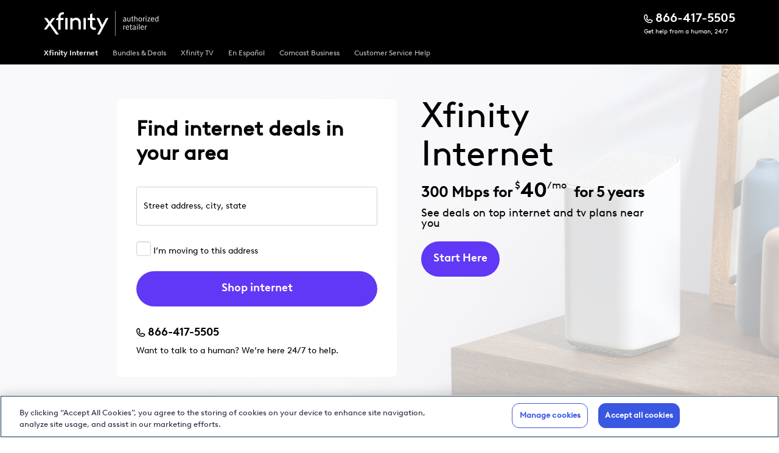

--- FILE ---
content_type: text/html; charset=UTF-8
request_url: https://xfinityspecial.com/?uuid=0c836ba6-264a-4116-a41b-5d431de563fc
body_size: 9412
content:
<!DOCTYPE html>
<html lang="en-US">
<head>
<meta charset="UTF-8" />
<title>Xfinity Internet from your Authorized Dealer is fast, reliable and secure.</title>
<link rel="icon" href="https://xfinityspecial.com/wp-content/uploads/2021/05/cropped-xfinity-site-icon-32x32.png" sizes="32x32" />
<link rel="icon" href="https://xfinityspecial.com/wp-content/uploads/2021/05/cropped-xfinity-site-icon-192x192.png" sizes="192x192" />
<link rel="apple-touch-icon" href="https://xfinityspecial.com/wp-content/uploads/2021/05/cropped-xfinity-site-icon-180x180.png" />
<meta name="msapplication-TileImage" content="https://xfinityspecial.com/wp-content/uploads/2021/05/cropped-xfinity-site-icon-270x270.png" />
<meta name="viewport" content="width=device-width, initial-scale=1.0">
<meta name='robots' content='index, follow, max-image-preview:large, max-snippet:-1, max-video-preview:-1' />
	<style>img:is([sizes="auto" i], [sizes^="auto," i]) { contain-intrinsic-size: 3000px 1500px }</style>
	<!-- OptanonConsentNoticeStart -->
<script type="text/javascript" src="https://cdn.cookielaw.org/consent/0d6aab0f-13df-4488-b14f-f95f0ecfcffb/OtAutoBlock.js" ></script>
<script src="https://cdn.cookielaw.org/scripttemplates/otSDKStub.js"  type="text/javascript" charset="UTF-8" data-domain-script="0d6aab0f-13df-4488-b14f-f95f0ecfcffb" ></script>
<script type="text/javascript">
function OptanonWrapper() { }
</script>
<!-- OptanonConsentNoticeEnd -->
	<!-- This site is optimized with the Yoast SEO plugin v26.7 - https://yoast.com/wordpress/plugins/seo/ -->
	<meta name="description" content="Internet | Save with Internet service from your Authorized Dealer and enjoy high speed and Internet security. Find high speed Internet deals at xfinityspecial.com" />
	<link rel="canonical" href="https://xfinityspecial.com/" />
	<meta name="twitter:card" content="summary_large_image" />
	<meta name="twitter:title" content="Xfinity Internet from your Authorized Dealer is fast, reliable and secure." />
	<meta name="twitter:description" content="Internet | Save with Internet service from your Authorized Dealer and enjoy high speed and Internet security. Find high speed Internet deals at xfinityspecial.com" />
	<script type="application/ld+json" class="yoast-schema-graph">{"@context":"https://schema.org","@graph":[{"@type":"WebPage","@id":"https://xfinityspecial.com/","url":"https://xfinityspecial.com/","name":"Xfinity Internet from your Authorized Dealer is fast, reliable and secure.","isPartOf":{"@id":"https://xfinityspecial.com/#website"},"about":{"@id":"https://xfinityspecial.com/#organization"},"datePublished":"2022-03-08T22:22:38+00:00","dateModified":"2026-01-08T21:16:52+00:00","description":"Internet | Save with Internet service from your Authorized Dealer and enjoy high speed and Internet security. Find high speed Internet deals at xfinityspecial.com","breadcrumb":{"@id":"https://xfinityspecial.com/#breadcrumb"},"inLanguage":"en-US","potentialAction":[{"@type":"ReadAction","target":["https://xfinityspecial.com/"]}]},{"@type":"BreadcrumbList","@id":"https://xfinityspecial.com/#breadcrumb","itemListElement":[{"@type":"ListItem","position":1,"name":"Home"}]},{"@type":"WebSite","@id":"https://xfinityspecial.com/#website","url":"https://xfinityspecial.com/","name":"Xfinity Special","description":"","publisher":{"@id":"https://xfinityspecial.com/#organization"},"potentialAction":[{"@type":"SearchAction","target":{"@type":"EntryPoint","urlTemplate":"https://xfinityspecial.com/?s={search_term_string}"},"query-input":{"@type":"PropertyValueSpecification","valueRequired":true,"valueName":"search_term_string"}}],"inLanguage":"en-US"},{"@type":"Organization","@id":"https://xfinityspecial.com/#organization","name":"Xfinity Special","url":"https://xfinityspecial.com/","logo":{"@type":"ImageObject","inLanguage":"en-US","@id":"https://xfinityspecial.com/#/schema/logo/image/","url":"https://xfinityspecial.com/wp-content/uploads/2021/05/xfinity-authorized-retailer.svg","contentUrl":"https://xfinityspecial.com/wp-content/uploads/2021/05/xfinity-authorized-retailer.svg","caption":"Xfinity Special"},"image":{"@id":"https://xfinityspecial.com/#/schema/logo/image/"}}]}</script>
	<!-- / Yoast SEO plugin. -->


<link rel='dns-prefetch' href='//ajax.googleapis.com' />
<link rel='stylesheet' id='wp-block-library-css' href='https://xfinityspecial.com/wp-includes/css/dist/block-library/style.min.css?ver=6.8.3' media='all' />
<style id='classic-theme-styles-inline-css'>
/*! This file is auto-generated */
.wp-block-button__link{color:#fff;background-color:#32373c;border-radius:9999px;box-shadow:none;text-decoration:none;padding:calc(.667em + 2px) calc(1.333em + 2px);font-size:1.125em}.wp-block-file__button{background:#32373c;color:#fff;text-decoration:none}
</style>
<style id='global-styles-inline-css'>
:root{--wp--preset--aspect-ratio--square: 1;--wp--preset--aspect-ratio--4-3: 4/3;--wp--preset--aspect-ratio--3-4: 3/4;--wp--preset--aspect-ratio--3-2: 3/2;--wp--preset--aspect-ratio--2-3: 2/3;--wp--preset--aspect-ratio--16-9: 16/9;--wp--preset--aspect-ratio--9-16: 9/16;--wp--preset--color--black: #000000;--wp--preset--color--cyan-bluish-gray: #abb8c3;--wp--preset--color--white: #FFFFFF;--wp--preset--color--pale-pink: #f78da7;--wp--preset--color--vivid-red: #cf2e2e;--wp--preset--color--luminous-vivid-orange: #ff6900;--wp--preset--color--luminous-vivid-amber: #fcb900;--wp--preset--color--light-green-cyan: #7bdcb5;--wp--preset--color--vivid-green-cyan: #00d084;--wp--preset--color--pale-cyan-blue: #8ed1fc;--wp--preset--color--vivid-cyan-blue: #0693e3;--wp--preset--color--vivid-purple: #9b51e0;--wp--preset--color--lightest-gray: #F6F6FA;--wp--preset--color--light-gray: #ECECF3;--wp--preset--color--blue: #1F69FF;--wp--preset--color--purple: #6138F5;--wp--preset--color--orange: #E64F00;--wp--preset--color--red: #c8001d;--wp--preset--color--green: #008558;--wp--preset--gradient--vivid-cyan-blue-to-vivid-purple: linear-gradient(135deg,rgba(6,147,227,1) 0%,rgb(155,81,224) 100%);--wp--preset--gradient--light-green-cyan-to-vivid-green-cyan: linear-gradient(135deg,rgb(122,220,180) 0%,rgb(0,208,130) 100%);--wp--preset--gradient--luminous-vivid-amber-to-luminous-vivid-orange: linear-gradient(135deg,rgba(252,185,0,1) 0%,rgba(255,105,0,1) 100%);--wp--preset--gradient--luminous-vivid-orange-to-vivid-red: linear-gradient(135deg,rgba(255,105,0,1) 0%,rgb(207,46,46) 100%);--wp--preset--gradient--very-light-gray-to-cyan-bluish-gray: linear-gradient(135deg,rgb(238,238,238) 0%,rgb(169,184,195) 100%);--wp--preset--gradient--cool-to-warm-spectrum: linear-gradient(135deg,rgb(74,234,220) 0%,rgb(151,120,209) 20%,rgb(207,42,186) 40%,rgb(238,44,130) 60%,rgb(251,105,98) 80%,rgb(254,248,76) 100%);--wp--preset--gradient--blush-light-purple: linear-gradient(135deg,rgb(255,206,236) 0%,rgb(152,150,240) 100%);--wp--preset--gradient--blush-bordeaux: linear-gradient(135deg,rgb(254,205,165) 0%,rgb(254,45,45) 50%,rgb(107,0,62) 100%);--wp--preset--gradient--luminous-dusk: linear-gradient(135deg,rgb(255,203,112) 0%,rgb(199,81,192) 50%,rgb(65,88,208) 100%);--wp--preset--gradient--pale-ocean: linear-gradient(135deg,rgb(255,245,203) 0%,rgb(182,227,212) 50%,rgb(51,167,181) 100%);--wp--preset--gradient--electric-grass: linear-gradient(135deg,rgb(202,248,128) 0%,rgb(113,206,126) 100%);--wp--preset--gradient--midnight: linear-gradient(135deg,rgb(2,3,129) 0%,rgb(40,116,252) 100%);--wp--preset--font-size--small: 13px;--wp--preset--font-size--medium: 20px;--wp--preset--font-size--large: 36px;--wp--preset--font-size--x-large: 42px;--wp--preset--spacing--20: 0.44rem;--wp--preset--spacing--30: 0.67rem;--wp--preset--spacing--40: 1rem;--wp--preset--spacing--50: 1.5rem;--wp--preset--spacing--60: 2.25rem;--wp--preset--spacing--70: 3.38rem;--wp--preset--spacing--80: 5.06rem;--wp--preset--shadow--natural: 6px 6px 9px rgba(0, 0, 0, 0.2);--wp--preset--shadow--deep: 12px 12px 50px rgba(0, 0, 0, 0.4);--wp--preset--shadow--sharp: 6px 6px 0px rgba(0, 0, 0, 0.2);--wp--preset--shadow--outlined: 6px 6px 0px -3px rgba(255, 255, 255, 1), 6px 6px rgba(0, 0, 0, 1);--wp--preset--shadow--crisp: 6px 6px 0px rgba(0, 0, 0, 1);}:where(.is-layout-flex){gap: 0.5em;}:where(.is-layout-grid){gap: 0.5em;}body .is-layout-flex{display: flex;}.is-layout-flex{flex-wrap: wrap;align-items: center;}.is-layout-flex > :is(*, div){margin: 0;}body .is-layout-grid{display: grid;}.is-layout-grid > :is(*, div){margin: 0;}:where(.wp-block-columns.is-layout-flex){gap: 2em;}:where(.wp-block-columns.is-layout-grid){gap: 2em;}:where(.wp-block-post-template.is-layout-flex){gap: 1.25em;}:where(.wp-block-post-template.is-layout-grid){gap: 1.25em;}.has-black-color{color: var(--wp--preset--color--black) !important;}.has-cyan-bluish-gray-color{color: var(--wp--preset--color--cyan-bluish-gray) !important;}.has-white-color{color: var(--wp--preset--color--white) !important;}.has-pale-pink-color{color: var(--wp--preset--color--pale-pink) !important;}.has-vivid-red-color{color: var(--wp--preset--color--vivid-red) !important;}.has-luminous-vivid-orange-color{color: var(--wp--preset--color--luminous-vivid-orange) !important;}.has-luminous-vivid-amber-color{color: var(--wp--preset--color--luminous-vivid-amber) !important;}.has-light-green-cyan-color{color: var(--wp--preset--color--light-green-cyan) !important;}.has-vivid-green-cyan-color{color: var(--wp--preset--color--vivid-green-cyan) !important;}.has-pale-cyan-blue-color{color: var(--wp--preset--color--pale-cyan-blue) !important;}.has-vivid-cyan-blue-color{color: var(--wp--preset--color--vivid-cyan-blue) !important;}.has-vivid-purple-color{color: var(--wp--preset--color--vivid-purple) !important;}.has-black-background-color{background-color: var(--wp--preset--color--black) !important;}.has-cyan-bluish-gray-background-color{background-color: var(--wp--preset--color--cyan-bluish-gray) !important;}.has-white-background-color{background-color: var(--wp--preset--color--white) !important;}.has-pale-pink-background-color{background-color: var(--wp--preset--color--pale-pink) !important;}.has-vivid-red-background-color{background-color: var(--wp--preset--color--vivid-red) !important;}.has-luminous-vivid-orange-background-color{background-color: var(--wp--preset--color--luminous-vivid-orange) !important;}.has-luminous-vivid-amber-background-color{background-color: var(--wp--preset--color--luminous-vivid-amber) !important;}.has-light-green-cyan-background-color{background-color: var(--wp--preset--color--light-green-cyan) !important;}.has-vivid-green-cyan-background-color{background-color: var(--wp--preset--color--vivid-green-cyan) !important;}.has-pale-cyan-blue-background-color{background-color: var(--wp--preset--color--pale-cyan-blue) !important;}.has-vivid-cyan-blue-background-color{background-color: var(--wp--preset--color--vivid-cyan-blue) !important;}.has-vivid-purple-background-color{background-color: var(--wp--preset--color--vivid-purple) !important;}.has-black-border-color{border-color: var(--wp--preset--color--black) !important;}.has-cyan-bluish-gray-border-color{border-color: var(--wp--preset--color--cyan-bluish-gray) !important;}.has-white-border-color{border-color: var(--wp--preset--color--white) !important;}.has-pale-pink-border-color{border-color: var(--wp--preset--color--pale-pink) !important;}.has-vivid-red-border-color{border-color: var(--wp--preset--color--vivid-red) !important;}.has-luminous-vivid-orange-border-color{border-color: var(--wp--preset--color--luminous-vivid-orange) !important;}.has-luminous-vivid-amber-border-color{border-color: var(--wp--preset--color--luminous-vivid-amber) !important;}.has-light-green-cyan-border-color{border-color: var(--wp--preset--color--light-green-cyan) !important;}.has-vivid-green-cyan-border-color{border-color: var(--wp--preset--color--vivid-green-cyan) !important;}.has-pale-cyan-blue-border-color{border-color: var(--wp--preset--color--pale-cyan-blue) !important;}.has-vivid-cyan-blue-border-color{border-color: var(--wp--preset--color--vivid-cyan-blue) !important;}.has-vivid-purple-border-color{border-color: var(--wp--preset--color--vivid-purple) !important;}.has-vivid-cyan-blue-to-vivid-purple-gradient-background{background: var(--wp--preset--gradient--vivid-cyan-blue-to-vivid-purple) !important;}.has-light-green-cyan-to-vivid-green-cyan-gradient-background{background: var(--wp--preset--gradient--light-green-cyan-to-vivid-green-cyan) !important;}.has-luminous-vivid-amber-to-luminous-vivid-orange-gradient-background{background: var(--wp--preset--gradient--luminous-vivid-amber-to-luminous-vivid-orange) !important;}.has-luminous-vivid-orange-to-vivid-red-gradient-background{background: var(--wp--preset--gradient--luminous-vivid-orange-to-vivid-red) !important;}.has-very-light-gray-to-cyan-bluish-gray-gradient-background{background: var(--wp--preset--gradient--very-light-gray-to-cyan-bluish-gray) !important;}.has-cool-to-warm-spectrum-gradient-background{background: var(--wp--preset--gradient--cool-to-warm-spectrum) !important;}.has-blush-light-purple-gradient-background{background: var(--wp--preset--gradient--blush-light-purple) !important;}.has-blush-bordeaux-gradient-background{background: var(--wp--preset--gradient--blush-bordeaux) !important;}.has-luminous-dusk-gradient-background{background: var(--wp--preset--gradient--luminous-dusk) !important;}.has-pale-ocean-gradient-background{background: var(--wp--preset--gradient--pale-ocean) !important;}.has-electric-grass-gradient-background{background: var(--wp--preset--gradient--electric-grass) !important;}.has-midnight-gradient-background{background: var(--wp--preset--gradient--midnight) !important;}.has-small-font-size{font-size: var(--wp--preset--font-size--small) !important;}.has-medium-font-size{font-size: var(--wp--preset--font-size--medium) !important;}.has-large-font-size{font-size: var(--wp--preset--font-size--large) !important;}.has-x-large-font-size{font-size: var(--wp--preset--font-size--x-large) !important;}
:where(.wp-block-post-template.is-layout-flex){gap: 1.25em;}:where(.wp-block-post-template.is-layout-grid){gap: 1.25em;}
:where(.wp-block-columns.is-layout-flex){gap: 2em;}:where(.wp-block-columns.is-layout-grid){gap: 2em;}
:root :where(.wp-block-pullquote){font-size: 1.5em;line-height: 1.6;}
</style>
<link rel='stylesheet' id='theme-styles-css' href='https://xfinityspecial.com/wp-content/themes/xfinityspecial-rebrand/style.css?ver=1.0.16' media='all' />
<link rel='stylesheet' id='updater-qualform-css' href='https://xfinityspecial.com/wp-content/plugins/wordpress-qual-form-plugin/assets/css/style.css?ver=2.14.12' media='all' />
<script src="https://ajax.googleapis.com/ajax/libs/jquery/3.6.0/jquery.min.js?ver=6.8.3" id="jquery-js"></script>
<link rel='shortlink' href='https://xfinityspecial.com/' />
<meta name="facebook-domain-verification" content="ksex4dlycg3of1b956izbig3rk3yuv" />

<script>(function(w,d,s,l,i){w[l]=w[l]||[];w[l].push({'gtm.start':new Date().getTime(),event:'gtm.js'});var f=d.getElementsByTagName(s)[0],j=d.createElement(s),dl=l!='dataLayer'?'&l='+l:'';j.async=true;j.src='https://www.googletagmanager.com/gtm.js?id='+i+dl;f.parentNode.insertBefore(j,f);})(window,document,'script','dataLayer','GTM-TL6KTCF');</script>
<meta name='google-site-verification' content='PNNfVfnhDkKHAVX0DrUZKOf2o0aRg7SlsHWezRHcws0' />
<link rel="icon" href="https://xfinityspecial.com/wp-content/uploads/2021/05/cropped-xfinity-site-icon-32x32.png" sizes="32x32" />
<link rel="icon" href="https://xfinityspecial.com/wp-content/uploads/2021/05/cropped-xfinity-site-icon-192x192.png" sizes="192x192" />
<link rel="apple-touch-icon" href="https://xfinityspecial.com/wp-content/uploads/2021/05/cropped-xfinity-site-icon-180x180.png" />
<meta name="msapplication-TileImage" content="https://xfinityspecial.com/wp-content/uploads/2021/05/cropped-xfinity-site-icon-270x270.png" />
		<style id="wp-custom-css">
			.hero-block-alt .hero-content .price {
	font-size: 2em;
}

.updater-qualform-form.has-google-autosuggestion .field label {
	opacity: 1 !important;
}

.updater-qualform-form.has-google-autosuggestion .field input[type="checkbox"] {
	border: 1px solid #d1d1d4;
}

.hero-block-alt.has-overlay:after {
	background-color: rgba(255,255,255,.70);
}

@media only screen and (max-width: 860px) {
	.hero-block-alt {
		background-position: right -365px center;
	}
	.hero-block-alt.has-overlay:after {
		background-color: rgba(255,255,255,.80);
/* 		content: none; */
	}
}
		</style>
		</head>
<body class="home wp-singular page-template page-template-template-homepage-mar-2022 page-template-template-homepage-mar-2022-php page page-id-4288 wp-custom-logo wp-theme-xfinityspecial-rebrand">
<noscript><iframe src="https://www.googletagmanager.com/ns.html?id=GTM-TL6KTCF" height="0" width="0" style="display:none;visibility:hidden"></iframe></noscript><div class="page-content">
<header class="header-content">
	<div class="navbar-header">
		<div class="container">
			<div class="navbar-header-body d-flex align-items-center justify-content-between">
				<button class="navbar-toggler d-xl-none" type="button" data-mobile-toggle aria-expanded="false" aria-controls="navbar-primary" aria-label="Toggle navigation">
					<span></span>
					<span></span>
					<span></span>
					<span></span>
				</button>
				<div class="navbar-brand">
					<a href="https://xfinityspecial.com/" class="custom-logo-link" rel="home" aria-current="page"><img src="https://xfinityspecial.com/wp-content/uploads/2021/05/xfinity-authorized-retailer.svg" class="custom-logo" alt="Xfinity Authorized Retailer" decoding="async" /></a>				</div>
								<div class="title-order d-none d-md-block">
					<span class="txt-order txt-order-intro">Order Xfinity today!</span> 
					<strong class="txt-call d-block">
						<a href="tel:866-417-5505" class="google-phone-number "><span class="updater-qualform-phone-number "><span class="prefix">Call: </span><span class="phone-number-text">866-417-5505</span></span></a>					</strong>
					<span class="txt-order">Get help from a human, 24/7</span>
				</div>
				<div class="btn-order d-md-none">
					<a href="tel:866-417-5505" class="google-phone-number  mobile-phone-btn"><span class="updater-qualform-phone-number  "><span class="phone-number-text">Call</span></span></a>				</div>
							</div>
		</div>
	</div>
	<div class="primary-nav-wrap">
		<div class="container">
			<div class="nav-inner">
				<nav class="primary-header">
					<ul id="menu-main-nav" class="navbar-nav"><li class="current-menu-item"><a href="https://xfinityspecial.com/" aria-current="page" data-updater-nav-title="xfinity_internet">Xfinity Internet</a></li>
<li><a href="https://xfinityspecial.com/homepage/" data-updater-nav-title="bundles_deals">Bundles &#038; Deals</a></li>
<li><a href="https://xfinityspecial.com/cable/" data-updater-nav-title="xfinity_tv">Xfinity TV</a></li>
<li><a href="https://xfinityspecial.com/espanol/" data-updater-nav-title="en_espanol">En Español</a></li>
<li><a href="https://comcastbusinessspecial.com/" data-updater-nav-title="comcast_business">Comcast Business</a></li>
<li><a href="https://xfinityspecial.com/customer-service/" data-updater-nav-title="customer_service_help">Customer Service Help</a></li>
</ul>					<div class="logo-updater d-none d-md-block"><img src="https://xfinityspecial.com/wp-content/themes/xfinityspecial-rebrand/assets/img/powered-by-updater.svg" alt="Powered by Updater"></div>
				</nav>
			</div><!-- .nav-inner -->
		</div><!-- .container -->
	</div>
</header>
<div class="hero-block-alt  block-type-hero-alt has-overlay" style="background-image: url(https://xfinityspecial.com/wp-content/uploads/2022/03/internet-background.jpg);background-size:cover;" >
	<div class="block-inner">
		<div class="container">
							<div class="form-card">
					<h2>Find internet deals in your area</h2><form name="updater_qualform" method="GET" action="https://xfinityspecial.com/" class="updater-qualform-form  has-smarty-autocomplete has-google-autosuggestion  "  data-updater-qualform-smarty-autocomplete="true" data-updater-qualform-form>	
	<div class="form-validation-error"></div>
	<div class="loader">
		<svg class="loader-spinner" width="55px" height="55px" viewBox="0 0 66 66" xmlns="http://www.w3.org/2000/svg">
			<circle class="loader-path" fill="none" stroke-width="6" stroke-linecap="round" cx="33" cy="33" r="30"></circle>
		</svg>
	</div><!-- .loader -->
	<div class="inner">
		<div class="field field-address in-field field-type-search"><label for="address-xAPZ">Street address, city, state<span class="required">*</span></label>
<input type="search" class="address in-field" placeholder="Street Address" name="address" id="address-xAPZ" data-required data-updater-qualform-form-field="address">
<p class="field-error" style="display:none;">Please provide a street address (e.g. 35 Magnolia RD).</p>
</div><!-- .field -->
<div class="field field-unit in-field field-type-text"><label for="unit-xAPZ">Apt #</label>
<input type="text" class="unit in-field" placeholder="Apt #" name="unit" id="unit-xAPZ" data-updater-qualform-form-field="unit">
</div><!-- .field -->
<div class="field field-zip in-field field-type-text"><label for="zip-xAPZ">Zip Code<span class="required">*</span></label>
<input type="text" class="zip in-field" placeholder="Zip Code" name="zip" id="zip-xAPZ" data-required="zip" data-updater-qualform-form-field="zip">
<p class="field-error" style="display:none;">Please provide a valid zip code (e.g. 23225).</p>
</div><!-- .field -->
<div class="field field-is-moving field-type-boolean"><label for="isMoving-xAPZ"><input type="checkbox" name="isMoving" id="isMoving-xAPZ" value="1" data-updater-qualform-form-field="isMoving"> I&#8217;m moving to this address</label>
</div><!-- .field -->
<div class="field field-city in-field field-type-hidden"><input type="hidden" name="city" id="city-xAPZ" value="" data-updater-qualform-form-field="city"> 
</div><!-- .field -->
<div class="field field-state in-field field-type-hidden"><input type="hidden" name="state" id="state-xAPZ" value="" data-updater-qualform-form-field="state"> 
</div><!-- .field -->
	</div>
	<div class="footer">
		<button type="submit" class="highlight-color-background">Shop internet</button>	</div>
</form>
<div class="form-content-after"><p><a href="tel:866-417-5505" class="google-phone-number "><span class="updater-qualform-phone-number icon-before"><span class="phone-number-text">866-417-5505</span></span></a></p>
<p class="is-style-small-text">Want to talk to a human? We’re here 24/7 to help.</p>
</div>				</div>
										<div class="hero-content">
					<h1 style="margin-bottom: -8px;">Xfinity Internet</h1>
<h2 style="display: inline-block; margin-bottom: 0; font-size: 1.5rem;">300 Mbps for</h2>
<p style="display: inline-block; margin-bottom: 0;"><span class="price"><sup>$</sup><strong>40</strong><sup>/mo  </sup></span></p>
<h2 style="display: inline-block; font-size: 1.5rem;">for 5 years</h2>
<p style="margin-top: -8px; line-height: 1;">See deals on top internet and tv plans near you</p>
<p><a class="btn" href="#modal-form">Start Here</a></p>
				</div>
					</div><!-- .container -->
	</div><!-- .block-inner -->
</div><!-- .hero-block -->


<div class="wp-block-columns mobile-phone-cta is-layout-flex wp-container-core-columns-is-layout-9d6595d7 wp-block-columns-is-layout-flex">
<div class="wp-block-column is-layout-flow wp-block-column-is-layout-flow">
<div class="wp-block-columns are-vertically-aligned-center is-layout-flex wp-container-core-columns-is-layout-9d6595d7 wp-block-columns-is-layout-flex">
<div class="wp-block-column is-vertically-aligned-center is-layout-flow wp-block-column-is-layout-flow" style="flex-basis:72%">
<h2 class="wp-block-heading has-green-color has-text-color" id="talk-to-a-human-24-7">Talk to a human, 24/7</h2>



<p class="has-green-color has-text-color">We&#8217;ll help you pick the best deal</p>
</div>



<div class="wp-block-column is-vertically-aligned-center is-layout-flow wp-block-column-is-layout-flow" style="flex-basis:28%"><a href="tel:866-417-5505" class="google-phone-number "><span class="updater-qualform-phone-number "><span class="phone-number-text">Call now</span></span></a>
</div>
</div>
</div>
</div>



<div class="wp-block-columns has-purple-background-color has-background is-layout-flex wp-container-core-columns-is-layout-9d6595d7 wp-block-columns-is-layout-flex">
<div class="wp-block-column is-layout-flow wp-block-column-is-layout-flow">
<div style="height:100px" aria-hidden="true" class="wp-block-spacer is-style-large-spacer"></div>



<div class="wp-block-columns is-layout-flex wp-container-core-columns-is-layout-9d6595d7 wp-block-columns-is-layout-flex">
<div class="wp-block-column is-layout-flow wp-block-column-is-layout-flow">
<h2 class="wp-block-heading has-text-align-center is-style-large-heading has-white-color has-text-color" id="get-a-great-deal-on-fast-wifi">Get a great deal on fast wifi</h2>



<div style="height:100px" aria-hidden="true" class="wp-block-spacer is-style-medium-spacer"></div>




<div class="block-cards-alt count-2  block-type-cards-alt has-region-display" data-updater-regions="Central">
	<div class="card-alt card-count-1 has-button has-title primary-color-purple"><h4 class="title">Most Popular</h4><div class="inner"><div class="primary"><h6><strong>500</strong> Mbps</h6><p>$45/mo for 5 years</p></div><!-- .price --><div class="description"><ul class="is-style-checklist-purple is-style-checklist-purple-no-border">
<li>Includes $10 autopay &amp; paperless discount with bank account</li>
<li>Up to 8 devices at a time</li>
<li>Download shows and large files</li>
<li>Stream on multiple devices</li>
</ul>
</div><div class="bottom-button"><p><a href="#modal-form" data-updater-etph-click-event="marketing_sites.landing_plan.clicked" data-updater-etph-event-payload="category: 'plans', selected: '600mbps'">Shop internet</a></p>
</div><div class="button-mobile"><p><a href="#modal-form" data-updater-etph-click-event="marketing_sites.landing_plan.clicked" data-updater-etph-event-payload="category: 'plans', selected: '600mbps'">Shop now</a></p>
</div></div><!-- .inner --></div><!-- .card-alt --><div class="card-alt card-count-2 has-button has-title primary-color-purple"><h4 class="title">Best Value</h4><div class="inner"><div class="primary"><h6><strong>1000</strong> Mbps</h6><p>$50/mo for 5 years</p></div><!-- .price --><div class="description"><ul class="is-style-checklist-purple-no-border">
<li>Includes $10 autopay &amp; paperless discount with bank account</li>
<li>Unlimited devices</li>
<li>Stream with the ultimate WiFi experience</li>
<li>Multiplayer gaming</li>
</ul>
</div><div class="bottom-button"><p><a href="#modal-form" data-updater-etph-click-event="marketing_sites.landing_plan.clicked" data-updater-etph-event-payload="category: 'plans', selected: '1100mbps'">Shop internet</a></p>
</div><div class="button-mobile"><p><a href="#modal-form" data-updater-etph-click-event="marketing_sites.landing_plan.clicked" data-updater-etph-event-payload="category: 'plans', selected: '1100mbps'">Shop now</a></p>
</div></div><!-- .inner --></div><!-- .card-alt --></div><!-- .block-cards-alt -->



<div class="block-cards-alt count-3  block-type-cards-alt has-region-display" data-updater-regions="East,Default">
	<div class="card-alt card-count-1 has-button primary-color-purple"><div class="inner"><div class="primary"><h6><strong>300</strong> Mbps</h6><p>$40/mo for 5 years</p></div><!-- .price --><div class="description"><ul class="is-style-checklist-green-no-border">
<li>Includes $10 autopay &amp; paperless discount with bank account</li>
<li>Up to 8 devices at a time</li>
<li>Download music and photos</li>
<li>Stream content and video conferencing</li>
</ul>
</div><div class="bottom-button"><p><a href="#modal-form" data-updater-etph-click-event="marketing_sites.landing_plan.clicked" data-updater-etph-event-payload="category: 'plans', selected: '400mbps'">Shop internet</a></p>
</div><div class="button-mobile"><p><a href="#modal-form" data-updater-etph-click-event="marketing_sites.landing_plan.clicked" data-updater-etph-event-payload="category: 'plans', selected: '400mbps'">Shop now</a></p>
</div></div><!-- .inner --></div><!-- .card-alt --><div class="card-alt card-count-2 has-button has-title primary-color-purple"><h4 class="title">Most Popular</h4><div class="inner"><div class="primary"><h6><strong>500</strong> Mbps</h6><p>$45/mo for 5 years</p></div><!-- .price --><div class="description"><ul class="is-style-checklist-purple is-style-checklist-purple-no-border">
<li>Includes $10 autopay &amp; paperless discount with bank account</li>
<li>Up to 8 devices at a time</li>
<li>Download shows and large files</li>
<li>Stream on multiple devices</li>
</ul>
</div><div class="bottom-button"><p><a href="#modal-form" data-updater-etph-click-event="marketing_sites.landing_plan.clicked" data-updater-etph-event-payload="category: 'plans', selected: '600mbps'">Shop internet</a></p>
</div><div class="button-mobile"><p><a href="#modal-form" data-updater-etph-click-event="marketing_sites.landing_plan.clicked" data-updater-etph-event-payload="category: 'plans', selected: '600mbps'">Shop now</a></p>
</div></div><!-- .inner --></div><!-- .card-alt --><div class="card-alt card-count-3 has-button has-title primary-color-purple"><h4 class="title">Best Value</h4><div class="inner"><div class="primary"><h6><strong>1000</strong> Mbps</h6><p>$50/mo for 5 years</p></div><!-- .price --><div class="description"><ul class="is-style-checklist-purple-no-border">
<li>Includes $10 autopay &amp; paperless discount with bank account</li>
<li>Unlimited devices</li>
<li>Stream with the ultimate WiFi experience</li>
<li>Multiplayer gaming</li>
</ul>
</div><div class="bottom-button"><p><a href="#modal-form" data-updater-etph-click-event="marketing_sites.landing_plan.clicked" data-updater-etph-event-payload="category: 'plans', selected: '1100mbps'">Shop internet</a></p>
</div><div class="button-mobile"><p><a href="#modal-form" data-updater-etph-click-event="marketing_sites.landing_plan.clicked" data-updater-etph-event-payload="category: 'plans', selected: '1100mbps'">Shop now</a></p>
</div></div><!-- .inner --></div><!-- .card-alt --></div><!-- .block-cards-alt -->



<div class="block-cards-alt count-2  block-type-cards-alt has-region-display" data-updater-regions="West">
	<div class="card-alt card-count-1 has-button has-title primary-color-purple"><h4 class="title">Most Popular</h4><div class="inner"><div class="primary"><h6><strong>500</strong> Mbps</h6><p>$45/mo for 5 years</p></div><!-- .price --><div class="description"><ul class="is-style-checklist-purple is-style-checklist-purple-no-border">
<li>Includes $10 autopay &amp; paperless discount with bank account</li>
<li>Up to 8 devices at a time</li>
<li>Download shows and large files</li>
<li>Stream on multiple devices</li>
</ul>
</div><div class="bottom-button"><p><a href="#modal-form" data-updater-etph-click-event="marketing_sites.landing_plan.clicked" data-updater-etph-event-payload="category: 'plans', selected: '600mbps'">Shop internet</a></p>
</div><div class="button-mobile"><p><a href="#modal-form" data-updater-etph-click-event="marketing_sites.landing_plan.clicked" data-updater-etph-event-payload="category: 'plans', selected: '600mbps'">Shop now</a></p>
</div></div><!-- .inner --></div><!-- .card-alt --><div class="card-alt card-count-2 has-button has-title primary-color-purple"><h4 class="title">Best Value</h4><div class="inner"><div class="primary"><h6><strong>1000</strong> Mbps</h6><p>$50/mo for 5 years</p></div><!-- .price --><div class="description"><ul class="is-style-checklist-purple-no-border">
<li>Includes $10 autopay &amp; paperless discount with bank account</li>
<li>Unlimited devices</li>
<li>Stream with the ultimate WiFi experience</li>
<li>Multiplayer gaming</li>
</ul>
</div><div class="bottom-button"><p><a href="#modal-form" data-updater-etph-click-event="marketing_sites.landing_plan.clicked" data-updater-etph-event-payload="category: 'plans', selected: '1100mbps'">Shop internet</a></p>
</div><div class="button-mobile"><p><a href="#modal-form" data-updater-etph-click-event="marketing_sites.landing_plan.clicked" data-updater-etph-event-payload="category: 'plans', selected: '1100mbps'">Shop now</a></p>
</div></div><!-- .inner --></div><!-- .card-alt --></div><!-- .block-cards-alt -->


<div style="height:100px" aria-hidden="true" class="wp-block-spacer is-style-large-spacer"></div>



<div style="height:100px" aria-hidden="true" class="wp-block-spacer is-style-medium-spacer"></div>
</div>
</div>
</div>
</div>



<div class="wp-block-columns has-light-gray-background-color has-background is-layout-flex wp-container-core-columns-is-layout-9d6595d7 wp-block-columns-is-layout-flex">
<div class="wp-block-column is-layout-flow wp-block-column-is-layout-flow">
<div style="height:100px" aria-hidden="true" class="wp-block-spacer is-style-large-spacer small-mobile"></div>



<div class="wp-block-columns is-layout-flex wp-container-core-columns-is-layout-9d6595d7 wp-block-columns-is-layout-flex">
<div class="wp-block-column is-layout-flow wp-block-column-is-layout-flow">
<h1 class="wp-block-heading has-text-align-center has-green-color has-text-color" id="xfinity-wifi-prices-near-you"><strong>Xfinity wifi prices near you</strong></h1>



<div style="height:100px" aria-hidden="true" class="wp-block-spacer is-style-small-spacer"></div>




<div class="block-cards-alt count-4  block-type-cards-alt has-region-display" data-updater-regions="Central">
	<div class="card-alt card-count-1 has-button primary-color-green"><div class="inner"><div class="primary"><h6><strong>1200</strong> Mbps</h6><p>$100/mo for 5 years</p></div><!-- .price --><div class="description"><ul class="is-style-checklist-green is-style-checklist-green-no-border">
<li>Includes $10 autopay &amp; paperless discount with bank account</li>
<li>Unlimited devices</li>
<li>Stream with the ultimate WiFi experience</li>
<li>Multiplayer gaming</li>
</ul>
</div><div class="bottom-button"><p><a href="#modal-form" data-updater-etph-click-event="marketing_sites.landing_plan.clicked" data-updater-etph-event-payload="category: 'plans', selected: '2100mbps'">Shop internet</a></p>
</div><div class="button-mobile"><p><a href="#modal-form" data-updater-etph-click-event="marketing_sites.landing_plan.clicked" data-updater-etph-event-payload="category: 'plans', selected: '2100mbps'">Shop now</a></p>
</div></div><!-- .inner --></div><!-- .card-alt --><div class="card-alt card-count-2 has-button primary-color-green"><div class="inner"><div class="primary"><h6><strong>1000</strong> Mbps</h6><p>$50/mo for 5 years</p></div><!-- .price --><div class="description"><ul class="is-style-checklist-green is-style-checklist-green-no-border">
<li>Includes $10 autopay &amp; paperless discount with bank account</li>
<li>12+ devices at a time</li>
<li>Download for heavy usage activities</li>
<li>Stream with extreme speed</li>
</ul>
</div><div class="bottom-button"><p><a href="#modal-form" data-updater-etph-click-event="marketing_sites.landing_plan.clicked" data-updater-etph-event-payload="category: 'plans', selected: '1100mbps'">Shop internet</a></p>
</div><div class="button-mobile"><p><a href="#modal-form" data-updater-etph-click-event="marketing_sites.landing_plan.clicked" data-updater-etph-event-payload="category: 'plans', selected: '1100mbps'">Shop now</a></p>
</div></div><!-- .inner --></div><!-- .card-alt --><div class="card-alt card-count-3 has-button primary-color-green"><div class="inner"><div class="primary"><h6><strong>500</strong> Mbps</h6><p>$45/mo for 5 years</p></div><!-- .price --><div class="description"><ul class="is-style-checklist-green-no-border">
<li>Includes $10 autopay &amp; paperless discount with bank account</li>
<li>Up to 11 devices at a time</li>
<li>Download shows quickly</li>
<li>Stream in HD on multiple devices</li>
</ul>
</div><div class="bottom-button"><p><a href="#modal-form" data-updater-etph-click-event="marketing_sites.landing_plan.clicked" data-updater-etph-event-payload="category: 'plans', selected: '600mbps'">Shop internet</a></p>
</div><div class="button-mobile"><p><a href="#modal-form" data-updater-etph-click-event="marketing_sites.landing_plan.clicked" data-updater-etph-event-payload="category: 'plans', selected: '600mbps'">Shop now</a></p>
</div></div><!-- .inner --></div><!-- .card-alt --><div class="card-alt card-count-4 has-button primary-color-green"><div class="inner"><div class="primary"><h6><strong>300</strong> Mbps</h6><p>$40/mo for 5 years</p></div><!-- .price --><div class="description"><ul class="is-style-checklist-green-no-border">
<li>Includes $10 autopay &amp; paperless discount with bank account</li>
<li>Up to 8 devices at a time</li>
<li>Download music and photos</li>
<li>Stream content and video conferencing</li>
</ul>
</div><div class="bottom-button"><p><a href="#modal-form" data-updater-etph-click-event="marketing_sites.landing_plan.clicked" data-updater-etph-event-payload="category: 'plans', selected: '400mbps'">Shop internet</a></p>
</div><div class="button-mobile"><p><a href="#modal-form" data-updater-etph-click-event="marketing_sites.landing_plan.clicked" data-updater-etph-event-payload="category: 'plans', selected: '400mbps'">Shop now</a></p>
</div></div><!-- .inner --></div><!-- .card-alt --></div><!-- .block-cards-alt -->



<div class="block-cards-alt count-3  block-type-cards-alt has-region-display" data-updater-regions="East,Default">
	<div class="card-alt card-count-1 has-button primary-color-green"><div class="inner"><div class="primary"><h6><strong>1000</strong> Mbps</h6><p>$50/mo for 5 years</p></div><!-- .price --><div class="description"><ul class="is-style-checklist-green is-style-checklist-green-no-border">
<li>Includes $10 autopay &amp; paperless discount with bank account</li>
<li>Unlimited devices</li>
<li>Stream with the ultimate WiFi experience</li>
<li>Multiplayer gaming</li>
</ul>
</div><div class="bottom-button"><p><a href="#modal-form" data-updater-etph-click-event="marketing_sites.landing_plan.clicked" data-updater-etph-event-payload="category: 'plans', selected: '2100mbps'">Shop internet</a></p>
</div><div class="button-mobile"><p><a href="#modal-form" data-updater-etph-click-event="marketing_sites.landing_plan.clicked" data-updater-etph-event-payload="category: 'plans', selected: '2100mbps'">Shop now</a></p>
</div></div><!-- .inner --></div><!-- .card-alt --><div class="card-alt card-count-2 has-button primary-color-green"><div class="inner"><div class="primary"><h6><strong>500</strong> Mbps</h6><p>$45/mo for 5 years</p></div><!-- .price --><div class="description"><ul class="is-style-checklist-green is-style-checklist-green-no-border">
<li>Includes $10 autopay &amp; paperless discount with bank account</li>
<li>12+ devices at a time</li>
<li>Download for heavy usage activities</li>
<li>Stream with extreme speed</li>
</ul>
</div><div class="bottom-button"><p><a href="#modal-form" data-updater-etph-click-event="marketing_sites.landing_plan.clicked" data-updater-etph-event-payload="category: 'plans', selected: '1100mbps'">Shop internet</a></p>
</div><div class="button-mobile"><p><a href="#modal-form" data-updater-etph-click-event="marketing_sites.landing_plan.clicked" data-updater-etph-event-payload="category: 'plans', selected: '1100mbps'">Shop now</a></p>
</div></div><!-- .inner --></div><!-- .card-alt --><div class="card-alt card-count-3 has-button primary-color-green"><div class="inner"><div class="primary"><h6><strong>300</strong> Mbps</h6><p>$40/mo for 5 years</p></div><!-- .price --><div class="description"><ul class="is-style-checklist-green-no-border">
<li>Includes $10 autopay &amp; paperless discount with bank account</li>
<li>Up to 5 devices at a time</li>
<li>Download music and photos</li>
<li>Stream content and video conferencing</li>
</ul>
</div><div class="bottom-button"><p><a href="#modal-form" data-updater-etph-click-event="marketing_sites.landing_plan.clicked" data-updater-etph-event-payload="category: 'plans', selected: '600mbps'">Shop internet</a></p>
</div><div class="button-mobile"><p><a href="#modal-form" data-updater-etph-click-event="marketing_sites.landing_plan.clicked" data-updater-etph-event-payload="category: 'plans', selected: '600mbps'">Shop now</a></p>
</div></div><!-- .inner --></div><!-- .card-alt --></div><!-- .block-cards-alt -->



<div class="block-cards-alt count-4  block-type-cards-alt has-region-display" data-updater-regions="West">
	<div class="card-alt card-count-1 has-button primary-color-green"><div class="inner"><div class="primary"><h6><strong>1200</strong> Mbps</h6><p>$100/mo for 5 years</p></div><!-- .price --><div class="description"><ul class="is-style-checklist-green is-style-checklist-green-no-border">
<li>Includes $10 autopay &amp; paperless discount with bank account</li>
<li>Unlimited devices</li>
<li>Stream with the ultimate WiFi experience</li>
<li>Multiplayer gaming</li>
</ul>
</div><div class="bottom-button"><p><a href="#modal-form" data-updater-etph-click-event="marketing_sites.landing_plan.clicked" data-updater-etph-event-payload="category: 'plans', selected: '2100mbps'">Shop internet</a></p>
</div><div class="button-mobile"><p><a href="#modal-form" data-updater-etph-click-event="marketing_sites.landing_plan.clicked" data-updater-etph-event-payload="category: 'plans', selected: '2100mbps'">Shop now</a></p>
</div></div><!-- .inner --></div><!-- .card-alt --><div class="card-alt card-count-2 has-button primary-color-green"><div class="inner"><div class="primary"><h6><strong>1000</strong> Mbps</h6><p>$50/mo for 5 years</p></div><!-- .price --><div class="description"><ul class="is-style-checklist-green is-style-checklist-green-no-border">
<li>Includes $10 autopay &amp; paperless discount with bank account</li>
<li>12+ devices at a time</li>
<li>Download for heavy usage activities</li>
<li>Stream with extreme speed</li>
</ul>
</div><div class="bottom-button"><p><a href="#modal-form" data-updater-etph-click-event="marketing_sites.landing_plan.clicked" data-updater-etph-event-payload="category: 'plans', selected: '1100mbps'">Shop internet</a></p>
</div><div class="button-mobile"><p><a href="#modal-form" data-updater-etph-click-event="marketing_sites.landing_plan.clicked" data-updater-etph-event-payload="category: 'plans', selected: '1100mbps'">Shop now</a></p>
</div></div><!-- .inner --></div><!-- .card-alt --><div class="card-alt card-count-3 has-button primary-color-green"><div class="inner"><div class="primary"><h6><strong>500</strong> Mbps</h6><p>$45/mo for 5 years</p></div><!-- .price --><div class="description"><ul class="is-style-checklist-green-no-border">
<li>Includes $10 autopay &amp; paperless discount with bank account</li>
<li>Up to 8 devices at a time</li>
<li>Download music and photos</li>
<li>Stream content and video conferencing</li>
</ul>
</div><div class="bottom-button"><p><a href="#modal-form" data-updater-etph-click-event="marketing_sites.landing_plan.clicked" data-updater-etph-event-payload="category: 'plans', selected: '600mbps'">Shop internet</a></p>
</div><div class="button-mobile"><p><a href="#modal-form" data-updater-etph-click-event="marketing_sites.landing_plan.clicked" data-updater-etph-event-payload="category: 'plans', selected: '600mbps'">Shop now</a></p>
</div></div><!-- .inner --></div><!-- .card-alt --><div class="card-alt card-count-4 has-button primary-color-green"><div class="inner"><div class="primary"><h6><strong>300</strong> Mbps</h6><p>$40/mo for 5 years</p></div><!-- .price --><div class="description"><ul class="is-style-checklist-green-no-border">
<li>Includes $10 autopay &amp; paperless discount with bank account</li>
<li>Up to 5 devices at a time</li>
<li>Download music and photos</li>
<li>Stream content and video conferencing</li>
</ul>
</div><div class="bottom-button"><p><a href="#modal-form" data-updater-etph-click-event="marketing_sites.landing_plan.clicked" data-updater-etph-event-payload="category: 'plans', selected: '400mbps'">Shop internet</a></p>
</div><div class="button-mobile"><p><a href="#modal-form" data-updater-etph-click-event="marketing_sites.landing_plan.clicked" data-updater-etph-event-payload="category: 'plans', selected: '400mbps'">Shop now</a></p>
</div></div><!-- .inner --></div><!-- .card-alt --></div><!-- .block-cards-alt -->


<div style="height:100px" aria-hidden="true" class="wp-block-spacer is-style-medium-spacer"></div>
</div>
</div>
</div>
</div>
<footer class="footer-primary">
    <div class="container">
		<div class="columns">
			<div class="logo"><a href="https://xfinityspecial.com" class="custom-logo-link">
	<img src="https://xfinityspecial.com/wp-content/uploads/2021/05/xfinity-authorized-retailer.svg" class="custom-logo" alt="Xfinity Special Logo" /></a></div>
			<div class="menu-footer-nav-container"><ul id="menu-footer-nav" class="nav nav-footer"><li><a href="#modal-billing-questions" data-toggle="modal" data-updater-nav-title="billing_or_customer_service_questions">Billing or Customer Service Questions</a></li>
<li><a href="https://xfinityspecial.com/espanol/" data-updater-nav-title="espanol_por_favor">Español Por Favor</a></li>
<li><a href="https://www.updater.com/uhs/terms" data-updater-nav-title="privacy_policy">Privacy Policy</a></li>
<li><a rel="privacy-policy" href="https://xfinityspecial.com/terms-and-conditions/" data-updater-nav-title="terms_and_conditions">Terms and Conditions</a></li>
<li><a href="https://xfinityspecial.com/?page_id=3772" data-updater-nav-title="faq">FAQ</a></li>
<li><a href="https://xfinityspecial.com/xfinity-movers-service/" data-updater-nav-title="moving">Moving?</a></li>
</ul></div>		</div>
	</div>
</footer>
<footer class="footer-disclaimers">
	<div class="container">
		<div class="row">
			<div class="col-lg-10 col-md-8">
				<div class="disclaimer">
					 <div class="block-type-footer-disclaimer" ><p>For information about XFINITY policies and terms of service, go to xfinity.com/policies.</p>
<p><sup>1</sup>WiFi claim based on March 2016 study by Allion Test Labs, Inc. of router performance.</p>
<p class="">*Prepaid card mailed to Comcast account holder within 18 weeks of activation of all required services and expires in 90 days. Prepaid cards issued by Citibank, N.A., pursuant to a license from U.S.A. Inc. and managed by Citi Prepaid Services. Cards will not have cash access and can be used everywhere Prepaid cards are accepted. Call for restrictions and complete details.</p>
<p><a href="https://xfinityspecial.com/terms-and-conditions/">Privacy Policy</a> | <a href="https://xfinityspecial.com/learn-more/">Learn More</a></p>
</div>                    <p class="copyright">&copy; 2026 Updater, Inc. All rights reserved.</p>
				</div>
			</div>
			<div class="col-lg-2 col-md-4 text-right">
				  				<img class="logo-updater" src="https://xfinityspecial.com/wp-content/themes/xfinityspecial-rebrand/assets/img/powered-by-updater.svg" alt="Powered by Updater">
  							</div>
		</div>
    </div>
</footer>
</div><!-- .page-content -->
<div class="mobile-nav-overlay"></div>
<script type="speculationrules">
{"prefetch":[{"source":"document","where":{"and":[{"href_matches":"\/*"},{"not":{"href_matches":["\/wp-*.php","\/wp-admin\/*","\/wp-content\/uploads\/*","\/wp-content\/*","\/wp-content\/plugins\/*","\/wp-content\/themes\/xfinityspecial-rebrand\/*","\/*\\?(.+)"]}},{"not":{"selector_matches":"a[rel~=\"nofollow\"]"}},{"not":{"selector_matches":".no-prefetch, .no-prefetch a"}}]},"eagerness":"conservative"}]}
</script>
<style id='core-block-supports-inline-css'>
.wp-container-core-columns-is-layout-9d6595d7{flex-wrap:nowrap;}
</style>
<script src="https://xfinityspecial.com/wp-content/themes/xfinityspecial-rebrand/assets/js/scripts.min.js?ver=1.0.16" id="scripts-js"></script>
<script src="https://xfinityspecial.com/wp-content/themes/xfinityspecial-rebrand/assets/js/bootstrap.bundle.min.js?ver=1.0.16" id="bootstrap-js"></script>
<script >
var updater_qualform = {"rest_url":"https:\/\/xfinityspecial.com\/wp-json\/updater-qualform\/v1","nonce":"08ba67690b","logged_in":"","phone_enabled":"1","lead_fields":{"buyflowType":"single","theme":"","provider":"Comcast","microsite":"Comcast","PromoID":"5001201","waitPageType":"interactiveEnhanced","flowType":"offers-v2","hideTFN":false,"phoneNumber":"866-417-5505","phoneNumberEspanol":"866-417-4889","phoneNumberBusiness":"888-611-0740","phoneNumberCustomerService":"","actionUrl":"https:\/\/cart.xfinityspecial.com\/provider\/qualify","warmServiceabilityCache":false,"spectrumCartRedirect":false,"services":["Internet"],"disable_gtm":false,"gtm":"GTM-TL6KTCF","gtm-espanol":"GTM-MPGJTNS","siteUrl":"xfinityspecial.com","user_agent":"Mozilla\/5.0 (Macintosh; Intel Mac OS X 10_15_7) AppleWebKit\/537.36 (KHTML, like Gecko) Chrome\/131.0.0.0 Safari\/537.36; ClaudeBot\/1.0; +claudebot@anthropic.com)","custom_pairs":[{"option3":"GET[source]"},{"option5":"GET[gclid]"},{"option5":"GET[msclkid]"}]},"local_storage_expires":"7","google_places_enabled":"","event_stream_prod":"eyJ0eXAiOiJKV1QiLCJhbGciOiJIUzI1NiJ9.[base64].TMdvNnIJ9Le8EkgQRA7DQVGv72yPok62Co-5XWtIVA0","event_stream_sandbox":"eyJ0eXAiOiJKV1QiLCJhbGciOiJIUzI1NiJ9.[base64].rD8DQxMqExBwDxmOgk5slh6vygWFzerh8eEXFrwZgcA","regions_enabled":"1","buyflow_disabled":"","buyflow_debug":"","referral_code":"","address_error":"Please enter your address below to find local internet deals.","zip_error":"We couldn\u2019t find your zip code, please enter it below to find local internet deals.","unit_error":"Internet providers need your apt\/unit to get accurate plans.","warm_serviceability_url":"https:\/\/eventstream-api.prod.updatron.com\/xyzs","smarty_baseurl":"https:\/\/us-autocomplete-pro.api.smartystreets.com\/lookup","smarty_key":"17724321682138089","smarty_mock":""};
</script>
<script src="https://xfinityspecial.com/wp-content/plugins/wordpress-qual-form-plugin/assets/js/scripts.min.js?ver=2.14.12" id="updater-qualform-js"></script>
<script src="https://xfinityspecial.com/wp-content/plugins/wp-updater-abc/assets/js/wp-updater-abc.js?ver=0.17.0" id="updater-abc-js"></script>
<div class="modal fade qual-form-modal" tabindex="-1" role="dialog" id="modal-form">
	<div class="modal-dialog modal-dialog-centered" role="document">
		<div class="modal-content">
			<button class="close modal-close-minimal" data-dismiss="modal">&times;</button>
			<div class="modal-body">
				<h3>Browse the best offers at your address</h3><form name="updater_qualform" method="GET" action="https://xfinityspecial.com/" class="updater-qualform-form  has-smarty-autocomplete has-google-autosuggestion  "  data-updater-qualform-smarty-autocomplete="true" data-updater-qualform-form>	
	<div class="form-validation-error"></div>
	<div class="loader">
		<svg class="loader-spinner" width="55px" height="55px" viewBox="0 0 66 66" xmlns="http://www.w3.org/2000/svg">
			<circle class="loader-path" fill="none" stroke-width="6" stroke-linecap="round" cx="33" cy="33" r="30"></circle>
		</svg>
	</div><!-- .loader -->
	<div class="inner">
		<div class="field field-address in-field field-type-search"><label for="address-NB0g">Street address, city, state<span class="required">*</span></label>
<input type="search" class="address in-field" placeholder="Street Address" name="address" id="address-NB0g" data-required data-updater-qualform-form-field="address">
<p class="field-error" style="display:none;">Please provide a street address (e.g. 35 Magnolia RD).</p>
</div><!-- .field -->
<div class="field field-unit in-field field-type-text"><label for="unit-NB0g">Apt #</label>
<input type="text" class="unit in-field" placeholder="Apt #" name="unit" id="unit-NB0g" data-updater-qualform-form-field="unit">
</div><!-- .field -->
<div class="field field-zip in-field field-type-text"><label for="zip-NB0g">Zip Code<span class="required">*</span></label>
<input type="text" class="zip in-field" placeholder="Zip Code" name="zip" id="zip-NB0g" data-required="zip" data-updater-qualform-form-field="zip">
<p class="field-error" style="display:none;">Please provide a valid zip code (e.g. 23225).</p>
</div><!-- .field -->
<div class="field field-is-moving field-type-boolean"><label for="isMoving-NB0g"><input type="checkbox" name="isMoving" id="isMoving-NB0g" value="1" data-updater-qualform-form-field="isMoving"> I'm moving to this address</label>
</div><!-- .field -->
<div class="field field-city in-field field-type-hidden"><input type="hidden" name="city" id="city-NB0g" value="" data-updater-qualform-form-field="city"> 
</div><!-- .field -->
<div class="field field-state in-field field-type-hidden"><input type="hidden" name="state" id="state-NB0g" value="" data-updater-qualform-form-field="state"> 
</div><!-- .field -->
	</div>
	<div class="footer">
		<button type="submit" class="highlight-color-background btn-rounded btn-primary btn-light-anim">Shop Offers</button>	</div>
</form>
			</div>
		</div>
	</div>
</div><div id="modal-billing-questions" class="modal fade modal-billing-questions" tabindex="-1" role="dialog">
  <div class="modal-dialog modal-dialog-centered modal-lg" role="document">
	<div class="modal-content">
			  	<div class="modal-header">
			<h5 class="modal-title">Billing or Customer Service Questions</h5>
			<button type="button" class="close" data-dismiss="modal" aria-label="Close">&times;</button>
		</div>
				<div class="modal-body">
			<div class="card card-1 card-body text-center mb-3">
<h4 class="title-call-1 h5 mb-2 mb-md-0">For questions regarding existing service or an existing order, please call: <strong class="d-none d-md-block big">800-934-6489</strong></h4>
<p class="d-md-none mb-2"><a class="btn btn-primary btn-lg btn-waves-anim btn-rounded btn-block" href="tel:800-934-6489"><i class="fa fa-app fa-phone-3 fa-lg mr-1" aria-hidden="true"></i> Tap to Call</a></p>
</div>
<p class="lead">General topics that can be addressed at this number if you have already placed an order for Comcast services include:</p>
<ul>
<li>Scheduling an installation or checking the status of your installation for your service(s)</li>
<li>Technical support questions for service(s) or equipment already installed at your address</li>
<li>Questions regarding billing or payment</li>
</ul>
<p class="lead">Professional Installation Questions</p>
<p>If you have not done so already, please call Comcast at <strong>800-934-6489</strong> to schedule installation of your service. If you ordered Internet service, have your cable modem available for the technician on your installation date.</p>
<div class="card card-1 card-body">
<h4 class="h5 mb-1">Ordering New Services:</h4>
<p class="mb-0">If you are not currently a Comcast customer, or want to order an additional Comcast service for your home, you can order online through this website <!--or Call to Order By Phone at: <span class="js-phone-number-display">866-417-5505</span>-->.</p>
</div>
		</div>
		<div class="modal-footer">
			<button type="button" class="btn btn-secondary" data-dismiss="modal">Close</button>
		</div>
	</div>
  </div>
</div><div class="modal fade business-form-modal" tabindex="-1" role="dialog">
  <div class="modal-dialog modal-dialog-centered" role="document">
	<div class="modal-content">
		<button class="close modal-close-minimal" data-dismiss="modal">&times;</button>
	  <div class="modal-body">
		<h2>Looking for great deals on <span class="d-sm-block">Comcast Business?</span></h2>
<h3>Call Now<br />
<strong><a href="tel:888-611-0740" class="google-phone-number "><span class="updater-qualform-phone-number "><span class="phone-number-text">888-611-0740</span></span></a></strong></h3>
<p>Available 24/7</p>
	  </div>
	</div>
  </div>
</div></body>
</html>

--- FILE ---
content_type: text/css
request_url: https://xfinityspecial.com/wp-content/themes/xfinityspecial-rebrand/style.css?ver=1.0.16
body_size: 42229
content:
@charset "UTF-8";
/*!
Theme Name: Xfinity Special - 2021 Rebrand
Theme URI: https://xfinityspecial.com
Description: Multisite Theme for xfinityspecial.com
Author: Updater Home Services
Author URI: https://updater.com
Version: 1.0.0
Text Domain: xfinityspecial
*/
/* line 17, assets/scss/_colors.scss */
.has-white-color {
  color: #FFFFFF; }

/* line 20, assets/scss/_colors.scss */
.has-white-background-color {
  background-color: #FFFFFF; }

/* line 23, assets/scss/_colors.scss */
a.has-white-color {
  color: #FFFFFF; }

/* line 26, assets/scss/_colors.scss */
.has-black-color {
  color: #000000; }

/* line 29, assets/scss/_colors.scss */
.has-black-background-color {
  background-color: #000000; }

/* line 32, assets/scss/_colors.scss */
a.has-black-color {
  color: #000000; }

/* line 35, assets/scss/_colors.scss */
.has-lightest-gray-color {
  color: #F6F6FA; }

/* line 38, assets/scss/_colors.scss */
.has-lightest-gray-background-color {
  background-color: #F6F6FA; }

/* line 41, assets/scss/_colors.scss */
a.has-lightest-gray-color {
  color: #F6F6FA; }

/* line 44, assets/scss/_colors.scss */
.has-light-gray-color {
  color: #ECECF3; }

/* line 47, assets/scss/_colors.scss */
.has-light-gray-background-color {
  background-color: #ECECF3; }

/* line 50, assets/scss/_colors.scss */
a.has-light-gray-color {
  color: #ECECF3; }

/* line 53, assets/scss/_colors.scss */
.has-blue-color {
  color: #1F69FF; }

/* line 56, assets/scss/_colors.scss */
.has-blue-background-color {
  background-color: #1F69FF; }

/* line 59, assets/scss/_colors.scss */
a.has-blue-color {
  color: #1F69FF; }

/* line 62, assets/scss/_colors.scss */
.has-purple-color {
  color: #6138F5; }

/* line 65, assets/scss/_colors.scss */
.has-purple-background-color {
  background-color: #6138F5; }

/* line 68, assets/scss/_colors.scss */
a.has-purple-color {
  color: #6138F5; }

/* line 71, assets/scss/_colors.scss */
.has-orange-color {
  color: #E64F00; }

/* line 74, assets/scss/_colors.scss */
.has-orange-background-color {
  background-color: #E64F00; }

/* line 77, assets/scss/_colors.scss */
a.has-orange-color {
  color: #E64F00; }

/* line 80, assets/scss/_colors.scss */
.has-red-color {
  color: #c8001d; }

/* line 83, assets/scss/_colors.scss */
.has-red-background-color {
  background-color: #c8001d; }

/* line 86, assets/scss/_colors.scss */
a.has-red-color {
  color: #c8001d; }

/* line 89, assets/scss/_colors.scss */
.has-green-color {
  color: #008558; }

/* line 92, assets/scss/_colors.scss */
.has-green-background-color {
  background-color: #008558; }

/* line 95, assets/scss/_colors.scss */
a.has-green-color {
  color: #008558; }

@font-face {
  font-family: "XfinityBrownWeb Bold Web";
  src: url("assets/fonts/xfinity-brown/XfinityBrownWeb-Bold.eot");
  src: url("assets/fonts/xfinity-brown/XfinityBrownWeb-Bold.woff") format("woff"), url("assets/fonts/xfinity-brown/XfinityBrownWeb-Bold.woff2") format("woff2"); }

@font-face {
  font-family: "XfinityBrownWeb Bold Italic Web";
  src: url("assets/fonts/xfinity-brown/XfinityBrownWeb-BoldItalic.eot");
  src: url("assets/fonts/xfinity-brown/XfinityBrownWeb-BoldItalic.woff") format("woff"), url("assets/fonts/xfinity-brown/XfinityBrownWeb-BoldItalic.woff2") format("woff2"); }

@font-face {
  font-family: "XfinityBrownWeb Italic Web";
  src: url("assets/fonts/xfinity-brown/XfinityBrownWeb-Italic.eot");
  src: url("assets/fonts/xfinity-brown/XfinityBrownWeb-Italic.woff") format("woff"), url("assets/fonts/xfinity-brown/XfinityBrownWeb-Italic.woff2") format("woff2"); }

@font-face {
  font-family: "XfinityBrownWeb Light Web";
  src: url("assets/fonts/xfinity-brown/XfinityBrownWeb-Light.eot");
  src: url("assets/fonts/xfinity-brown/XfinityBrownWeb-Light.woff") format("woff"), url("assets/fonts/xfinity-brown/XfinityBrownWeb-Light.woff2") format("woff2"); }

@font-face {
  font-family: "XfinityBrownWeb Light Italic Web";
  src: url("assets/fonts/xfinity-brown/XfinityBrownWeb-LightItalic.eot");
  src: url("assets/fonts/xfinity-brown/XfinityBrownWeb-LightItalic.woff") format("woff"), url("assets/fonts/xfinity-brown/XfinityBrownWeb-LightItalic.woff2") format("woff2"); }

@font-face {
  font-family: "XfinityBrownWeb Regular Web";
  src: url("assets/fonts/xfinity-brown/XfinityBrownWeb-Regular.eot");
  src: url("assets/fonts/xfinity-brown/XfinityBrownWeb-Regular.woff") format("woff"), url("assets/fonts/xfinity-brown/XfinityBrownWeb-Regular.woff2") format("woff2"); }

/* line 1, node_modules/bootstrap/scss/_root.scss */
:root {
  --blue: #1F69FF;
  --indigo: #6610f2;
  --purple: #6138F5;
  --pink: #e83e8c;
  --red: #c8001d;
  --orange: #E64F00;
  --yellow: #ffc107;
  --green: #008558;
  --teal: #20c997;
  --cyan: #17a2b8;
  --white: #FFFFFF;
  --gray: #6c757d;
  --gray-dark: #343a40;
  --primary: #1F69FF;
  --secondary: #6c757d;
  --success: #008558;
  --info: #17a2b8;
  --warning: #ffc107;
  --danger: #c8001d;
  --light: #f8f9fa;
  --dark: #343a40;
  --breakpoint-xs: 0;
  --breakpoint-sm: 576px;
  --breakpoint-md: 768px;
  --breakpoint-lg: 992px;
  --breakpoint-xl: 1200px;
  --font-family-sans-serif: -apple-system, BlinkMacSystemFont, "Segoe UI", Roboto, "Helvetica Neue", Arial, "Noto Sans", "Liberation Sans", sans-serif, "Apple Color Emoji", "Segoe UI Emoji", "Segoe UI Symbol", "Noto Color Emoji";
  --font-family-monospace: SFMono-Regular, Menlo, Monaco, Consolas, "Liberation Mono", "Courier New", monospace; }

/* line 19, node_modules/bootstrap/scss/_reboot.scss */
*,
*::before,
*::after {
  -webkit-box-sizing: border-box;
          box-sizing: border-box; }

/* line 25, node_modules/bootstrap/scss/_reboot.scss */
html {
  font-family: sans-serif;
  line-height: 1.15;
  -webkit-text-size-adjust: 100%;
  -webkit-tap-highlight-color: rgba(0, 0, 0, 0); }

/* line 35, node_modules/bootstrap/scss/_reboot.scss */
article, aside, figcaption, figure, footer, header, hgroup, main, nav, section {
  display: block; }

/* line 46, node_modules/bootstrap/scss/_reboot.scss */
body {
  margin: 0;
  font-family: -apple-system, BlinkMacSystemFont, "Segoe UI", Roboto, "Helvetica Neue", Arial, "Noto Sans", "Liberation Sans", sans-serif, "Apple Color Emoji", "Segoe UI Emoji", "Segoe UI Symbol", "Noto Color Emoji";
  font-size: 1rem;
  font-weight: 400;
  line-height: 1.5;
  color: #212529;
  text-align: left;
  background-color: #FFFFFF; }

/* line 66, node_modules/bootstrap/scss/_reboot.scss */
[tabindex="-1"]:focus:not(:focus-visible) {
  outline: 0 !important; }

/* line 76, node_modules/bootstrap/scss/_reboot.scss */
hr {
  -webkit-box-sizing: content-box;
          box-sizing: content-box;
  height: 0;
  overflow: visible; }

/* line 92, node_modules/bootstrap/scss/_reboot.scss */
h1, h2, h3, h4, h5, h6 {
  margin-top: 0;
  margin-bottom: 0.5rem; }

/* line 101, node_modules/bootstrap/scss/_reboot.scss */
p {
  margin-top: 0;
  margin-bottom: 1rem; }

/* line 114, node_modules/bootstrap/scss/_reboot.scss */
abbr[title],
abbr[data-original-title] {
  text-decoration: underline;
  -webkit-text-decoration: underline dotted;
          text-decoration: underline dotted;
  cursor: help;
  border-bottom: 0;
  -webkit-text-decoration-skip-ink: none;
          text-decoration-skip-ink: none; }

/* line 123, node_modules/bootstrap/scss/_reboot.scss */
address {
  margin-bottom: 1rem;
  font-style: normal;
  line-height: inherit; }

/* line 129, node_modules/bootstrap/scss/_reboot.scss */
ol,
ul,
dl {
  margin-top: 0;
  margin-bottom: 1rem; }

/* line 136, node_modules/bootstrap/scss/_reboot.scss */
ol ol,
ul ul,
ol ul,
ul ol {
  margin-bottom: 0; }

/* line 143, node_modules/bootstrap/scss/_reboot.scss */
dt {
  font-weight: 700; }

/* line 147, node_modules/bootstrap/scss/_reboot.scss */
dd {
  margin-bottom: .5rem;
  margin-left: 0; }

/* line 152, node_modules/bootstrap/scss/_reboot.scss */
blockquote {
  margin: 0 0 1rem; }

/* line 156, node_modules/bootstrap/scss/_reboot.scss */
b,
strong {
  font-weight: bolder; }

/* line 161, node_modules/bootstrap/scss/_reboot.scss */
small {
  font-size: 80%; }

/* line 170, node_modules/bootstrap/scss/_reboot.scss */
sub,
sup {
  position: relative;
  font-size: 75%;
  line-height: 0;
  vertical-align: baseline; }

/* line 178, node_modules/bootstrap/scss/_reboot.scss */
sub {
  bottom: -.25em; }

/* line 179, node_modules/bootstrap/scss/_reboot.scss */
sup {
  top: -.5em; }

/* line 186, node_modules/bootstrap/scss/_reboot.scss */
a {
  color: #1F69FF;
  text-decoration: none;
  background-color: transparent; }
  /* line 13, node_modules/bootstrap/scss/mixins/_hover.scss */
  a:hover {
    color: #1F69FF;
    text-decoration: underline; }

/* line 202, node_modules/bootstrap/scss/_reboot.scss */
a:not([href]):not([class]) {
  color: inherit;
  text-decoration: none; }
  /* line 13, node_modules/bootstrap/scss/mixins/_hover.scss */
  a:not([href]):not([class]):hover {
    color: inherit;
    text-decoration: none; }

/* line 217, node_modules/bootstrap/scss/_reboot.scss */
pre,
code,
kbd,
samp {
  font-family: SFMono-Regular, Menlo, Monaco, Consolas, "Liberation Mono", "Courier New", monospace;
  font-size: 1em; }

/* line 225, node_modules/bootstrap/scss/_reboot.scss */
pre {
  margin-top: 0;
  margin-bottom: 1rem;
  overflow: auto;
  -ms-overflow-style: scrollbar; }

/* line 242, node_modules/bootstrap/scss/_reboot.scss */
figure {
  margin: 0 0 1rem; }

/* line 252, node_modules/bootstrap/scss/_reboot.scss */
img {
  vertical-align: middle;
  border-style: none; }

/* line 257, node_modules/bootstrap/scss/_reboot.scss */
svg {
  overflow: hidden;
  vertical-align: middle; }

/* line 269, node_modules/bootstrap/scss/_reboot.scss */
table {
  border-collapse: collapse; }

/* line 273, node_modules/bootstrap/scss/_reboot.scss */
caption {
  padding-top: 0.75rem;
  padding-bottom: 0.75rem;
  color: #6c757d;
  text-align: left;
  caption-side: bottom; }

/* line 285, node_modules/bootstrap/scss/_reboot.scss */
th {
  text-align: inherit;
  text-align: -webkit-match-parent; }

/* line 296, node_modules/bootstrap/scss/_reboot.scss */
label {
  display: inline-block;
  margin-bottom: 0.5rem; }

/* line 305, node_modules/bootstrap/scss/_reboot.scss */
button {
  border-radius: 0; }

/* line 315, node_modules/bootstrap/scss/_reboot.scss */
button:focus:not(:focus-visible) {
  outline: 0; }

/* line 319, node_modules/bootstrap/scss/_reboot.scss */
input,
button,
select,
optgroup,
textarea {
  margin: 0;
  font-family: inherit;
  font-size: inherit;
  line-height: inherit; }

/* line 330, node_modules/bootstrap/scss/_reboot.scss */
button,
input {
  overflow: visible; }

/* line 335, node_modules/bootstrap/scss/_reboot.scss */
button,
select {
  text-transform: none; }

/* line 343, node_modules/bootstrap/scss/_reboot.scss */
[role="button"] {
  cursor: pointer; }

/* line 350, node_modules/bootstrap/scss/_reboot.scss */
select {
  word-wrap: normal; }

/* line 358, node_modules/bootstrap/scss/_reboot.scss */
button,
[type="button"],
[type="reset"],
[type="submit"] {
  -webkit-appearance: button; }

/* line 371, node_modules/bootstrap/scss/_reboot.scss */
button:not(:disabled),
[type="button"]:not(:disabled),
[type="reset"]:not(:disabled),
[type="submit"]:not(:disabled) {
  cursor: pointer; }

/* line 378, node_modules/bootstrap/scss/_reboot.scss */
button::-moz-focus-inner,
[type="button"]::-moz-focus-inner,
[type="reset"]::-moz-focus-inner,
[type="submit"]::-moz-focus-inner {
  padding: 0;
  border-style: none; }

/* line 386, node_modules/bootstrap/scss/_reboot.scss */
input[type="radio"],
input[type="checkbox"] {
  -webkit-box-sizing: border-box;
          box-sizing: border-box;
  padding: 0; }

/* line 393, node_modules/bootstrap/scss/_reboot.scss */
textarea {
  overflow: auto;
  resize: vertical; }

/* line 399, node_modules/bootstrap/scss/_reboot.scss */
fieldset {
  min-width: 0;
  padding: 0;
  margin: 0;
  border: 0; }

/* line 414, node_modules/bootstrap/scss/_reboot.scss */
legend {
  display: block;
  width: 100%;
  max-width: 100%;
  padding: 0;
  margin-bottom: .5rem;
  font-size: 1.5rem;
  line-height: inherit;
  color: inherit;
  white-space: normal; }

/* line 426, node_modules/bootstrap/scss/_reboot.scss */
progress {
  vertical-align: baseline; }

/* line 431, node_modules/bootstrap/scss/_reboot.scss */
[type="number"]::-webkit-inner-spin-button,
[type="number"]::-webkit-outer-spin-button {
  height: auto; }

/* line 436, node_modules/bootstrap/scss/_reboot.scss */
[type="search"] {
  outline-offset: -2px;
  -webkit-appearance: none; }

/* line 449, node_modules/bootstrap/scss/_reboot.scss */
[type="search"]::-webkit-search-decoration {
  -webkit-appearance: none; }

/* line 458, node_modules/bootstrap/scss/_reboot.scss */
::-webkit-file-upload-button {
  font: inherit;
  -webkit-appearance: button; }

/* line 467, node_modules/bootstrap/scss/_reboot.scss */
output {
  display: inline-block; }

/* line 471, node_modules/bootstrap/scss/_reboot.scss */
summary {
  display: list-item;
  cursor: pointer; }

/* line 476, node_modules/bootstrap/scss/_reboot.scss */
template {
  display: none; }

/* line 482, node_modules/bootstrap/scss/_reboot.scss */
[hidden] {
  display: none !important; }

/* line 7, node_modules/bootstrap/scss/_type.scss */
h1, h2, h3, h4, h5, h6,
.h1, .h2, .h3, .h4, .h5, .h6 {
  margin-bottom: 0.5rem;
  font-weight: 500;
  line-height: 1.2; }

/* line 16, node_modules/bootstrap/scss/_type.scss */
h1, .h1 {
  font-size: 2.5rem; }

/* line 17, node_modules/bootstrap/scss/_type.scss */
h2, .h2 {
  font-size: 2rem; }

/* line 18, node_modules/bootstrap/scss/_type.scss */
h3, .h3 {
  font-size: 1.75rem; }

/* line 19, node_modules/bootstrap/scss/_type.scss */
h4, .h4 {
  font-size: 1.5rem; }

/* line 20, node_modules/bootstrap/scss/_type.scss */
h5, .h5 {
  font-size: 1.25rem; }

/* line 21, node_modules/bootstrap/scss/_type.scss */
h6, .h6 {
  font-size: 1rem; }

/* line 23, node_modules/bootstrap/scss/_type.scss */
.lead {
  font-size: 1.25rem;
  font-weight: 300; }

/* line 29, node_modules/bootstrap/scss/_type.scss */
.display-1 {
  font-size: 6rem;
  font-weight: 300;
  line-height: 1.2; }

/* line 34, node_modules/bootstrap/scss/_type.scss */
.display-2 {
  font-size: 5.5rem;
  font-weight: 300;
  line-height: 1.2; }

/* line 39, node_modules/bootstrap/scss/_type.scss */
.display-3 {
  font-size: 4.5rem;
  font-weight: 300;
  line-height: 1.2; }

/* line 44, node_modules/bootstrap/scss/_type.scss */
.display-4 {
  font-size: 3.5rem;
  font-weight: 300;
  line-height: 1.2; }

/* line 55, node_modules/bootstrap/scss/_type.scss */
hr {
  margin-top: 1rem;
  margin-bottom: 1rem;
  border: 0;
  border-top: 1px solid rgba(0, 0, 0, 0.1); }

/* line 67, node_modules/bootstrap/scss/_type.scss */
small,
.small {
  font-size: 80%;
  font-weight: 400; }

/* line 73, node_modules/bootstrap/scss/_type.scss */
mark,
.mark {
  padding: 0.2em;
  background-color: #fcf8e3; }

/* line 84, node_modules/bootstrap/scss/_type.scss */
.list-unstyled {
  padding-left: 0;
  list-style: none; }

/* line 89, node_modules/bootstrap/scss/_type.scss */
.list-inline {
  padding-left: 0;
  list-style: none; }

/* line 92, node_modules/bootstrap/scss/_type.scss */
.list-inline-item {
  display: inline-block; }
  /* line 95, node_modules/bootstrap/scss/_type.scss */
  .list-inline-item:not(:last-child) {
    margin-right: 0.5rem; }

/* line 106, node_modules/bootstrap/scss/_type.scss */
.initialism {
  font-size: 90%;
  text-transform: uppercase; }

/* line 112, node_modules/bootstrap/scss/_type.scss */
.blockquote {
  margin-bottom: 1rem;
  font-size: 1.25rem; }

/* line 117, node_modules/bootstrap/scss/_type.scss */
.blockquote-footer {
  display: block;
  font-size: 80%;
  color: #6c757d; }
  /* line 122, node_modules/bootstrap/scss/_type.scss */
  .blockquote-footer::before {
    content: "\2014\00A0"; }

/* line 8, node_modules/bootstrap/scss/_images.scss */
.img-fluid {
  max-width: 100%;
  height: auto; }

/* line 14, node_modules/bootstrap/scss/_images.scss */
.img-thumbnail {
  padding: 0.25rem;
  background-color: #FFFFFF;
  border: 1px solid #dee2e6;
  border-radius: 0.25rem;
  max-width: 100%;
  height: auto; }

/* line 29, node_modules/bootstrap/scss/_images.scss */
.figure {
  display: inline-block; }

/* line 34, node_modules/bootstrap/scss/_images.scss */
.figure-img {
  margin-bottom: 0.5rem;
  line-height: 1; }

/* line 39, node_modules/bootstrap/scss/_images.scss */
.figure-caption {
  font-size: 90%;
  color: #6c757d; }

/* line 7, node_modules/bootstrap/scss/_grid.scss */
.container,
.container-fluid,
.container-sm,
.container-md,
.container-lg,
.container-xl {
  width: 100%;
  padding-right: 15px;
  padding-left: 15px;
  margin-right: auto;
  margin-left: auto; }

@media (min-width: 576px) {
  /* line 20, node_modules/bootstrap/scss/_grid.scss */
  .container, .container-sm {
    max-width: 540px; } }

@media (min-width: 768px) {
  /* line 20, node_modules/bootstrap/scss/_grid.scss */
  .container, .container-sm, .container-md {
    max-width: 720px; } }

@media (min-width: 992px) {
  /* line 20, node_modules/bootstrap/scss/_grid.scss */
  .container, .container-sm, .container-md, .container-lg {
    max-width: 960px; } }

@media (min-width: 1200px) {
  /* line 20, node_modules/bootstrap/scss/_grid.scss */
  .container, .container-sm, .container-md, .container-lg, .container-xl {
    max-width: 1140px; } }

/* line 49, node_modules/bootstrap/scss/_grid.scss */
.row {
  display: -webkit-box;
  display: -ms-flexbox;
  display: flex;
  -ms-flex-wrap: wrap;
      flex-wrap: wrap;
  margin-right: -15px;
  margin-left: -15px; }

/* line 55, node_modules/bootstrap/scss/_grid.scss */
.no-gutters {
  margin-right: 0;
  margin-left: 0; }
  /* line 59, node_modules/bootstrap/scss/_grid.scss */
  .no-gutters > .col,
  .no-gutters > [class*="col-"] {
    padding-right: 0;
    padding-left: 0; }

/* line 8, node_modules/bootstrap/scss/mixins/_grid-framework.scss */
.col-1, .col-2, .col-3, .col-4, .col-5, .col-6, .col-7, .col-8, .col-9, .col-10, .col-11, .col-12, .col,
.col-auto, .col-sm-1, .col-sm-2, .col-sm-3, .col-sm-4, .col-sm-5, .col-sm-6, .col-sm-7, .col-sm-8, .col-sm-9, .col-sm-10, .col-sm-11, .col-sm-12, .col-sm,
.col-sm-auto, .col-md-1, .col-md-2, .col-md-3, .col-md-4, .col-md-5, .col-md-6, .col-md-7, .col-md-8, .col-md-9, .col-md-10, .col-md-11, .col-md-12, .col-md,
.col-md-auto, .col-lg-1, .col-lg-2, .col-lg-3, .col-lg-4, .col-lg-5, .col-lg-6, .col-lg-7, .col-lg-8, .col-lg-9, .col-lg-10, .col-lg-11, .col-lg-12, .col-lg,
.col-lg-auto, .col-xl-1, .col-xl-2, .col-xl-3, .col-xl-4, .col-xl-5, .col-xl-6, .col-xl-7, .col-xl-8, .col-xl-9, .col-xl-10, .col-xl-11, .col-xl-12, .col-xl,
.col-xl-auto {
  position: relative;
  width: 100%;
  padding-right: 15px;
  padding-left: 15px; }

/* line 34, node_modules/bootstrap/scss/mixins/_grid-framework.scss */
.col {
  -ms-flex-preferred-size: 0;
      flex-basis: 0;
  -webkit-box-flex: 1;
      -ms-flex-positive: 1;
          flex-grow: 1;
  max-width: 100%; }

/* line 65, node_modules/bootstrap/scss/mixins/_grid.scss */
.row-cols-1 > * {
  -webkit-box-flex: 0;
      -ms-flex: 0 0 100%;
          flex: 0 0 100%;
  max-width: 100%; }

/* line 65, node_modules/bootstrap/scss/mixins/_grid.scss */
.row-cols-2 > * {
  -webkit-box-flex: 0;
      -ms-flex: 0 0 50%;
          flex: 0 0 50%;
  max-width: 50%; }

/* line 65, node_modules/bootstrap/scss/mixins/_grid.scss */
.row-cols-3 > * {
  -webkit-box-flex: 0;
      -ms-flex: 0 0 33.33333%;
          flex: 0 0 33.33333%;
  max-width: 33.33333%; }

/* line 65, node_modules/bootstrap/scss/mixins/_grid.scss */
.row-cols-4 > * {
  -webkit-box-flex: 0;
      -ms-flex: 0 0 25%;
          flex: 0 0 25%;
  max-width: 25%; }

/* line 65, node_modules/bootstrap/scss/mixins/_grid.scss */
.row-cols-5 > * {
  -webkit-box-flex: 0;
      -ms-flex: 0 0 20%;
          flex: 0 0 20%;
  max-width: 20%; }

/* line 65, node_modules/bootstrap/scss/mixins/_grid.scss */
.row-cols-6 > * {
  -webkit-box-flex: 0;
      -ms-flex: 0 0 16.66667%;
          flex: 0 0 16.66667%;
  max-width: 16.66667%; }

/* line 48, node_modules/bootstrap/scss/mixins/_grid-framework.scss */
.col-auto {
  -webkit-box-flex: 0;
      -ms-flex: 0 0 auto;
          flex: 0 0 auto;
  width: auto;
  max-width: 100%; }

/* line 54, node_modules/bootstrap/scss/mixins/_grid-framework.scss */
.col-1 {
  -webkit-box-flex: 0;
      -ms-flex: 0 0 8.33333%;
          flex: 0 0 8.33333%;
  max-width: 8.33333%; }

/* line 54, node_modules/bootstrap/scss/mixins/_grid-framework.scss */
.col-2 {
  -webkit-box-flex: 0;
      -ms-flex: 0 0 16.66667%;
          flex: 0 0 16.66667%;
  max-width: 16.66667%; }

/* line 54, node_modules/bootstrap/scss/mixins/_grid-framework.scss */
.col-3 {
  -webkit-box-flex: 0;
      -ms-flex: 0 0 25%;
          flex: 0 0 25%;
  max-width: 25%; }

/* line 54, node_modules/bootstrap/scss/mixins/_grid-framework.scss */
.col-4 {
  -webkit-box-flex: 0;
      -ms-flex: 0 0 33.33333%;
          flex: 0 0 33.33333%;
  max-width: 33.33333%; }

/* line 54, node_modules/bootstrap/scss/mixins/_grid-framework.scss */
.col-5 {
  -webkit-box-flex: 0;
      -ms-flex: 0 0 41.66667%;
          flex: 0 0 41.66667%;
  max-width: 41.66667%; }

/* line 54, node_modules/bootstrap/scss/mixins/_grid-framework.scss */
.col-6 {
  -webkit-box-flex: 0;
      -ms-flex: 0 0 50%;
          flex: 0 0 50%;
  max-width: 50%; }

/* line 54, node_modules/bootstrap/scss/mixins/_grid-framework.scss */
.col-7 {
  -webkit-box-flex: 0;
      -ms-flex: 0 0 58.33333%;
          flex: 0 0 58.33333%;
  max-width: 58.33333%; }

/* line 54, node_modules/bootstrap/scss/mixins/_grid-framework.scss */
.col-8 {
  -webkit-box-flex: 0;
      -ms-flex: 0 0 66.66667%;
          flex: 0 0 66.66667%;
  max-width: 66.66667%; }

/* line 54, node_modules/bootstrap/scss/mixins/_grid-framework.scss */
.col-9 {
  -webkit-box-flex: 0;
      -ms-flex: 0 0 75%;
          flex: 0 0 75%;
  max-width: 75%; }

/* line 54, node_modules/bootstrap/scss/mixins/_grid-framework.scss */
.col-10 {
  -webkit-box-flex: 0;
      -ms-flex: 0 0 83.33333%;
          flex: 0 0 83.33333%;
  max-width: 83.33333%; }

/* line 54, node_modules/bootstrap/scss/mixins/_grid-framework.scss */
.col-11 {
  -webkit-box-flex: 0;
      -ms-flex: 0 0 91.66667%;
          flex: 0 0 91.66667%;
  max-width: 91.66667%; }

/* line 54, node_modules/bootstrap/scss/mixins/_grid-framework.scss */
.col-12 {
  -webkit-box-flex: 0;
      -ms-flex: 0 0 100%;
          flex: 0 0 100%;
  max-width: 100%; }

/* line 60, node_modules/bootstrap/scss/mixins/_grid-framework.scss */
.order-first {
  -webkit-box-ordinal-group: 0;
      -ms-flex-order: -1;
          order: -1; }

/* line 62, node_modules/bootstrap/scss/mixins/_grid-framework.scss */
.order-last {
  -webkit-box-ordinal-group: 14;
      -ms-flex-order: 13;
          order: 13; }

/* line 65, node_modules/bootstrap/scss/mixins/_grid-framework.scss */
.order-0 {
  -webkit-box-ordinal-group: 1;
      -ms-flex-order: 0;
          order: 0; }

/* line 65, node_modules/bootstrap/scss/mixins/_grid-framework.scss */
.order-1 {
  -webkit-box-ordinal-group: 2;
      -ms-flex-order: 1;
          order: 1; }

/* line 65, node_modules/bootstrap/scss/mixins/_grid-framework.scss */
.order-2 {
  -webkit-box-ordinal-group: 3;
      -ms-flex-order: 2;
          order: 2; }

/* line 65, node_modules/bootstrap/scss/mixins/_grid-framework.scss */
.order-3 {
  -webkit-box-ordinal-group: 4;
      -ms-flex-order: 3;
          order: 3; }

/* line 65, node_modules/bootstrap/scss/mixins/_grid-framework.scss */
.order-4 {
  -webkit-box-ordinal-group: 5;
      -ms-flex-order: 4;
          order: 4; }

/* line 65, node_modules/bootstrap/scss/mixins/_grid-framework.scss */
.order-5 {
  -webkit-box-ordinal-group: 6;
      -ms-flex-order: 5;
          order: 5; }

/* line 65, node_modules/bootstrap/scss/mixins/_grid-framework.scss */
.order-6 {
  -webkit-box-ordinal-group: 7;
      -ms-flex-order: 6;
          order: 6; }

/* line 65, node_modules/bootstrap/scss/mixins/_grid-framework.scss */
.order-7 {
  -webkit-box-ordinal-group: 8;
      -ms-flex-order: 7;
          order: 7; }

/* line 65, node_modules/bootstrap/scss/mixins/_grid-framework.scss */
.order-8 {
  -webkit-box-ordinal-group: 9;
      -ms-flex-order: 8;
          order: 8; }

/* line 65, node_modules/bootstrap/scss/mixins/_grid-framework.scss */
.order-9 {
  -webkit-box-ordinal-group: 10;
      -ms-flex-order: 9;
          order: 9; }

/* line 65, node_modules/bootstrap/scss/mixins/_grid-framework.scss */
.order-10 {
  -webkit-box-ordinal-group: 11;
      -ms-flex-order: 10;
          order: 10; }

/* line 65, node_modules/bootstrap/scss/mixins/_grid-framework.scss */
.order-11 {
  -webkit-box-ordinal-group: 12;
      -ms-flex-order: 11;
          order: 11; }

/* line 65, node_modules/bootstrap/scss/mixins/_grid-framework.scss */
.order-12 {
  -webkit-box-ordinal-group: 13;
      -ms-flex-order: 12;
          order: 12; }

/* line 72, node_modules/bootstrap/scss/mixins/_grid-framework.scss */
.offset-1 {
  margin-left: 8.33333%; }

/* line 72, node_modules/bootstrap/scss/mixins/_grid-framework.scss */
.offset-2 {
  margin-left: 16.66667%; }

/* line 72, node_modules/bootstrap/scss/mixins/_grid-framework.scss */
.offset-3 {
  margin-left: 25%; }

/* line 72, node_modules/bootstrap/scss/mixins/_grid-framework.scss */
.offset-4 {
  margin-left: 33.33333%; }

/* line 72, node_modules/bootstrap/scss/mixins/_grid-framework.scss */
.offset-5 {
  margin-left: 41.66667%; }

/* line 72, node_modules/bootstrap/scss/mixins/_grid-framework.scss */
.offset-6 {
  margin-left: 50%; }

/* line 72, node_modules/bootstrap/scss/mixins/_grid-framework.scss */
.offset-7 {
  margin-left: 58.33333%; }

/* line 72, node_modules/bootstrap/scss/mixins/_grid-framework.scss */
.offset-8 {
  margin-left: 66.66667%; }

/* line 72, node_modules/bootstrap/scss/mixins/_grid-framework.scss */
.offset-9 {
  margin-left: 75%; }

/* line 72, node_modules/bootstrap/scss/mixins/_grid-framework.scss */
.offset-10 {
  margin-left: 83.33333%; }

/* line 72, node_modules/bootstrap/scss/mixins/_grid-framework.scss */
.offset-11 {
  margin-left: 91.66667%; }

@media (min-width: 576px) {
  /* line 34, node_modules/bootstrap/scss/mixins/_grid-framework.scss */
  .col-sm {
    -ms-flex-preferred-size: 0;
        flex-basis: 0;
    -webkit-box-flex: 1;
        -ms-flex-positive: 1;
            flex-grow: 1;
    max-width: 100%; }
  /* line 65, node_modules/bootstrap/scss/mixins/_grid.scss */
  .row-cols-sm-1 > * {
    -webkit-box-flex: 0;
        -ms-flex: 0 0 100%;
            flex: 0 0 100%;
    max-width: 100%; }
  /* line 65, node_modules/bootstrap/scss/mixins/_grid.scss */
  .row-cols-sm-2 > * {
    -webkit-box-flex: 0;
        -ms-flex: 0 0 50%;
            flex: 0 0 50%;
    max-width: 50%; }
  /* line 65, node_modules/bootstrap/scss/mixins/_grid.scss */
  .row-cols-sm-3 > * {
    -webkit-box-flex: 0;
        -ms-flex: 0 0 33.33333%;
            flex: 0 0 33.33333%;
    max-width: 33.33333%; }
  /* line 65, node_modules/bootstrap/scss/mixins/_grid.scss */
  .row-cols-sm-4 > * {
    -webkit-box-flex: 0;
        -ms-flex: 0 0 25%;
            flex: 0 0 25%;
    max-width: 25%; }
  /* line 65, node_modules/bootstrap/scss/mixins/_grid.scss */
  .row-cols-sm-5 > * {
    -webkit-box-flex: 0;
        -ms-flex: 0 0 20%;
            flex: 0 0 20%;
    max-width: 20%; }
  /* line 65, node_modules/bootstrap/scss/mixins/_grid.scss */
  .row-cols-sm-6 > * {
    -webkit-box-flex: 0;
        -ms-flex: 0 0 16.66667%;
            flex: 0 0 16.66667%;
    max-width: 16.66667%; }
  /* line 48, node_modules/bootstrap/scss/mixins/_grid-framework.scss */
  .col-sm-auto {
    -webkit-box-flex: 0;
        -ms-flex: 0 0 auto;
            flex: 0 0 auto;
    width: auto;
    max-width: 100%; }
  /* line 54, node_modules/bootstrap/scss/mixins/_grid-framework.scss */
  .col-sm-1 {
    -webkit-box-flex: 0;
        -ms-flex: 0 0 8.33333%;
            flex: 0 0 8.33333%;
    max-width: 8.33333%; }
  /* line 54, node_modules/bootstrap/scss/mixins/_grid-framework.scss */
  .col-sm-2 {
    -webkit-box-flex: 0;
        -ms-flex: 0 0 16.66667%;
            flex: 0 0 16.66667%;
    max-width: 16.66667%; }
  /* line 54, node_modules/bootstrap/scss/mixins/_grid-framework.scss */
  .col-sm-3 {
    -webkit-box-flex: 0;
        -ms-flex: 0 0 25%;
            flex: 0 0 25%;
    max-width: 25%; }
  /* line 54, node_modules/bootstrap/scss/mixins/_grid-framework.scss */
  .col-sm-4 {
    -webkit-box-flex: 0;
        -ms-flex: 0 0 33.33333%;
            flex: 0 0 33.33333%;
    max-width: 33.33333%; }
  /* line 54, node_modules/bootstrap/scss/mixins/_grid-framework.scss */
  .col-sm-5 {
    -webkit-box-flex: 0;
        -ms-flex: 0 0 41.66667%;
            flex: 0 0 41.66667%;
    max-width: 41.66667%; }
  /* line 54, node_modules/bootstrap/scss/mixins/_grid-framework.scss */
  .col-sm-6 {
    -webkit-box-flex: 0;
        -ms-flex: 0 0 50%;
            flex: 0 0 50%;
    max-width: 50%; }
  /* line 54, node_modules/bootstrap/scss/mixins/_grid-framework.scss */
  .col-sm-7 {
    -webkit-box-flex: 0;
        -ms-flex: 0 0 58.33333%;
            flex: 0 0 58.33333%;
    max-width: 58.33333%; }
  /* line 54, node_modules/bootstrap/scss/mixins/_grid-framework.scss */
  .col-sm-8 {
    -webkit-box-flex: 0;
        -ms-flex: 0 0 66.66667%;
            flex: 0 0 66.66667%;
    max-width: 66.66667%; }
  /* line 54, node_modules/bootstrap/scss/mixins/_grid-framework.scss */
  .col-sm-9 {
    -webkit-box-flex: 0;
        -ms-flex: 0 0 75%;
            flex: 0 0 75%;
    max-width: 75%; }
  /* line 54, node_modules/bootstrap/scss/mixins/_grid-framework.scss */
  .col-sm-10 {
    -webkit-box-flex: 0;
        -ms-flex: 0 0 83.33333%;
            flex: 0 0 83.33333%;
    max-width: 83.33333%; }
  /* line 54, node_modules/bootstrap/scss/mixins/_grid-framework.scss */
  .col-sm-11 {
    -webkit-box-flex: 0;
        -ms-flex: 0 0 91.66667%;
            flex: 0 0 91.66667%;
    max-width: 91.66667%; }
  /* line 54, node_modules/bootstrap/scss/mixins/_grid-framework.scss */
  .col-sm-12 {
    -webkit-box-flex: 0;
        -ms-flex: 0 0 100%;
            flex: 0 0 100%;
    max-width: 100%; }
  /* line 60, node_modules/bootstrap/scss/mixins/_grid-framework.scss */
  .order-sm-first {
    -webkit-box-ordinal-group: 0;
        -ms-flex-order: -1;
            order: -1; }
  /* line 62, node_modules/bootstrap/scss/mixins/_grid-framework.scss */
  .order-sm-last {
    -webkit-box-ordinal-group: 14;
        -ms-flex-order: 13;
            order: 13; }
  /* line 65, node_modules/bootstrap/scss/mixins/_grid-framework.scss */
  .order-sm-0 {
    -webkit-box-ordinal-group: 1;
        -ms-flex-order: 0;
            order: 0; }
  /* line 65, node_modules/bootstrap/scss/mixins/_grid-framework.scss */
  .order-sm-1 {
    -webkit-box-ordinal-group: 2;
        -ms-flex-order: 1;
            order: 1; }
  /* line 65, node_modules/bootstrap/scss/mixins/_grid-framework.scss */
  .order-sm-2 {
    -webkit-box-ordinal-group: 3;
        -ms-flex-order: 2;
            order: 2; }
  /* line 65, node_modules/bootstrap/scss/mixins/_grid-framework.scss */
  .order-sm-3 {
    -webkit-box-ordinal-group: 4;
        -ms-flex-order: 3;
            order: 3; }
  /* line 65, node_modules/bootstrap/scss/mixins/_grid-framework.scss */
  .order-sm-4 {
    -webkit-box-ordinal-group: 5;
        -ms-flex-order: 4;
            order: 4; }
  /* line 65, node_modules/bootstrap/scss/mixins/_grid-framework.scss */
  .order-sm-5 {
    -webkit-box-ordinal-group: 6;
        -ms-flex-order: 5;
            order: 5; }
  /* line 65, node_modules/bootstrap/scss/mixins/_grid-framework.scss */
  .order-sm-6 {
    -webkit-box-ordinal-group: 7;
        -ms-flex-order: 6;
            order: 6; }
  /* line 65, node_modules/bootstrap/scss/mixins/_grid-framework.scss */
  .order-sm-7 {
    -webkit-box-ordinal-group: 8;
        -ms-flex-order: 7;
            order: 7; }
  /* line 65, node_modules/bootstrap/scss/mixins/_grid-framework.scss */
  .order-sm-8 {
    -webkit-box-ordinal-group: 9;
        -ms-flex-order: 8;
            order: 8; }
  /* line 65, node_modules/bootstrap/scss/mixins/_grid-framework.scss */
  .order-sm-9 {
    -webkit-box-ordinal-group: 10;
        -ms-flex-order: 9;
            order: 9; }
  /* line 65, node_modules/bootstrap/scss/mixins/_grid-framework.scss */
  .order-sm-10 {
    -webkit-box-ordinal-group: 11;
        -ms-flex-order: 10;
            order: 10; }
  /* line 65, node_modules/bootstrap/scss/mixins/_grid-framework.scss */
  .order-sm-11 {
    -webkit-box-ordinal-group: 12;
        -ms-flex-order: 11;
            order: 11; }
  /* line 65, node_modules/bootstrap/scss/mixins/_grid-framework.scss */
  .order-sm-12 {
    -webkit-box-ordinal-group: 13;
        -ms-flex-order: 12;
            order: 12; }
  /* line 72, node_modules/bootstrap/scss/mixins/_grid-framework.scss */
  .offset-sm-0 {
    margin-left: 0; }
  /* line 72, node_modules/bootstrap/scss/mixins/_grid-framework.scss */
  .offset-sm-1 {
    margin-left: 8.33333%; }
  /* line 72, node_modules/bootstrap/scss/mixins/_grid-framework.scss */
  .offset-sm-2 {
    margin-left: 16.66667%; }
  /* line 72, node_modules/bootstrap/scss/mixins/_grid-framework.scss */
  .offset-sm-3 {
    margin-left: 25%; }
  /* line 72, node_modules/bootstrap/scss/mixins/_grid-framework.scss */
  .offset-sm-4 {
    margin-left: 33.33333%; }
  /* line 72, node_modules/bootstrap/scss/mixins/_grid-framework.scss */
  .offset-sm-5 {
    margin-left: 41.66667%; }
  /* line 72, node_modules/bootstrap/scss/mixins/_grid-framework.scss */
  .offset-sm-6 {
    margin-left: 50%; }
  /* line 72, node_modules/bootstrap/scss/mixins/_grid-framework.scss */
  .offset-sm-7 {
    margin-left: 58.33333%; }
  /* line 72, node_modules/bootstrap/scss/mixins/_grid-framework.scss */
  .offset-sm-8 {
    margin-left: 66.66667%; }
  /* line 72, node_modules/bootstrap/scss/mixins/_grid-framework.scss */
  .offset-sm-9 {
    margin-left: 75%; }
  /* line 72, node_modules/bootstrap/scss/mixins/_grid-framework.scss */
  .offset-sm-10 {
    margin-left: 83.33333%; }
  /* line 72, node_modules/bootstrap/scss/mixins/_grid-framework.scss */
  .offset-sm-11 {
    margin-left: 91.66667%; } }

@media (min-width: 768px) {
  /* line 34, node_modules/bootstrap/scss/mixins/_grid-framework.scss */
  .col-md {
    -ms-flex-preferred-size: 0;
        flex-basis: 0;
    -webkit-box-flex: 1;
        -ms-flex-positive: 1;
            flex-grow: 1;
    max-width: 100%; }
  /* line 65, node_modules/bootstrap/scss/mixins/_grid.scss */
  .row-cols-md-1 > * {
    -webkit-box-flex: 0;
        -ms-flex: 0 0 100%;
            flex: 0 0 100%;
    max-width: 100%; }
  /* line 65, node_modules/bootstrap/scss/mixins/_grid.scss */
  .row-cols-md-2 > * {
    -webkit-box-flex: 0;
        -ms-flex: 0 0 50%;
            flex: 0 0 50%;
    max-width: 50%; }
  /* line 65, node_modules/bootstrap/scss/mixins/_grid.scss */
  .row-cols-md-3 > * {
    -webkit-box-flex: 0;
        -ms-flex: 0 0 33.33333%;
            flex: 0 0 33.33333%;
    max-width: 33.33333%; }
  /* line 65, node_modules/bootstrap/scss/mixins/_grid.scss */
  .row-cols-md-4 > * {
    -webkit-box-flex: 0;
        -ms-flex: 0 0 25%;
            flex: 0 0 25%;
    max-width: 25%; }
  /* line 65, node_modules/bootstrap/scss/mixins/_grid.scss */
  .row-cols-md-5 > * {
    -webkit-box-flex: 0;
        -ms-flex: 0 0 20%;
            flex: 0 0 20%;
    max-width: 20%; }
  /* line 65, node_modules/bootstrap/scss/mixins/_grid.scss */
  .row-cols-md-6 > * {
    -webkit-box-flex: 0;
        -ms-flex: 0 0 16.66667%;
            flex: 0 0 16.66667%;
    max-width: 16.66667%; }
  /* line 48, node_modules/bootstrap/scss/mixins/_grid-framework.scss */
  .col-md-auto {
    -webkit-box-flex: 0;
        -ms-flex: 0 0 auto;
            flex: 0 0 auto;
    width: auto;
    max-width: 100%; }
  /* line 54, node_modules/bootstrap/scss/mixins/_grid-framework.scss */
  .col-md-1 {
    -webkit-box-flex: 0;
        -ms-flex: 0 0 8.33333%;
            flex: 0 0 8.33333%;
    max-width: 8.33333%; }
  /* line 54, node_modules/bootstrap/scss/mixins/_grid-framework.scss */
  .col-md-2 {
    -webkit-box-flex: 0;
        -ms-flex: 0 0 16.66667%;
            flex: 0 0 16.66667%;
    max-width: 16.66667%; }
  /* line 54, node_modules/bootstrap/scss/mixins/_grid-framework.scss */
  .col-md-3 {
    -webkit-box-flex: 0;
        -ms-flex: 0 0 25%;
            flex: 0 0 25%;
    max-width: 25%; }
  /* line 54, node_modules/bootstrap/scss/mixins/_grid-framework.scss */
  .col-md-4 {
    -webkit-box-flex: 0;
        -ms-flex: 0 0 33.33333%;
            flex: 0 0 33.33333%;
    max-width: 33.33333%; }
  /* line 54, node_modules/bootstrap/scss/mixins/_grid-framework.scss */
  .col-md-5 {
    -webkit-box-flex: 0;
        -ms-flex: 0 0 41.66667%;
            flex: 0 0 41.66667%;
    max-width: 41.66667%; }
  /* line 54, node_modules/bootstrap/scss/mixins/_grid-framework.scss */
  .col-md-6 {
    -webkit-box-flex: 0;
        -ms-flex: 0 0 50%;
            flex: 0 0 50%;
    max-width: 50%; }
  /* line 54, node_modules/bootstrap/scss/mixins/_grid-framework.scss */
  .col-md-7 {
    -webkit-box-flex: 0;
        -ms-flex: 0 0 58.33333%;
            flex: 0 0 58.33333%;
    max-width: 58.33333%; }
  /* line 54, node_modules/bootstrap/scss/mixins/_grid-framework.scss */
  .col-md-8 {
    -webkit-box-flex: 0;
        -ms-flex: 0 0 66.66667%;
            flex: 0 0 66.66667%;
    max-width: 66.66667%; }
  /* line 54, node_modules/bootstrap/scss/mixins/_grid-framework.scss */
  .col-md-9 {
    -webkit-box-flex: 0;
        -ms-flex: 0 0 75%;
            flex: 0 0 75%;
    max-width: 75%; }
  /* line 54, node_modules/bootstrap/scss/mixins/_grid-framework.scss */
  .col-md-10 {
    -webkit-box-flex: 0;
        -ms-flex: 0 0 83.33333%;
            flex: 0 0 83.33333%;
    max-width: 83.33333%; }
  /* line 54, node_modules/bootstrap/scss/mixins/_grid-framework.scss */
  .col-md-11 {
    -webkit-box-flex: 0;
        -ms-flex: 0 0 91.66667%;
            flex: 0 0 91.66667%;
    max-width: 91.66667%; }
  /* line 54, node_modules/bootstrap/scss/mixins/_grid-framework.scss */
  .col-md-12 {
    -webkit-box-flex: 0;
        -ms-flex: 0 0 100%;
            flex: 0 0 100%;
    max-width: 100%; }
  /* line 60, node_modules/bootstrap/scss/mixins/_grid-framework.scss */
  .order-md-first {
    -webkit-box-ordinal-group: 0;
        -ms-flex-order: -1;
            order: -1; }
  /* line 62, node_modules/bootstrap/scss/mixins/_grid-framework.scss */
  .order-md-last {
    -webkit-box-ordinal-group: 14;
        -ms-flex-order: 13;
            order: 13; }
  /* line 65, node_modules/bootstrap/scss/mixins/_grid-framework.scss */
  .order-md-0 {
    -webkit-box-ordinal-group: 1;
        -ms-flex-order: 0;
            order: 0; }
  /* line 65, node_modules/bootstrap/scss/mixins/_grid-framework.scss */
  .order-md-1 {
    -webkit-box-ordinal-group: 2;
        -ms-flex-order: 1;
            order: 1; }
  /* line 65, node_modules/bootstrap/scss/mixins/_grid-framework.scss */
  .order-md-2 {
    -webkit-box-ordinal-group: 3;
        -ms-flex-order: 2;
            order: 2; }
  /* line 65, node_modules/bootstrap/scss/mixins/_grid-framework.scss */
  .order-md-3 {
    -webkit-box-ordinal-group: 4;
        -ms-flex-order: 3;
            order: 3; }
  /* line 65, node_modules/bootstrap/scss/mixins/_grid-framework.scss */
  .order-md-4 {
    -webkit-box-ordinal-group: 5;
        -ms-flex-order: 4;
            order: 4; }
  /* line 65, node_modules/bootstrap/scss/mixins/_grid-framework.scss */
  .order-md-5 {
    -webkit-box-ordinal-group: 6;
        -ms-flex-order: 5;
            order: 5; }
  /* line 65, node_modules/bootstrap/scss/mixins/_grid-framework.scss */
  .order-md-6 {
    -webkit-box-ordinal-group: 7;
        -ms-flex-order: 6;
            order: 6; }
  /* line 65, node_modules/bootstrap/scss/mixins/_grid-framework.scss */
  .order-md-7 {
    -webkit-box-ordinal-group: 8;
        -ms-flex-order: 7;
            order: 7; }
  /* line 65, node_modules/bootstrap/scss/mixins/_grid-framework.scss */
  .order-md-8 {
    -webkit-box-ordinal-group: 9;
        -ms-flex-order: 8;
            order: 8; }
  /* line 65, node_modules/bootstrap/scss/mixins/_grid-framework.scss */
  .order-md-9 {
    -webkit-box-ordinal-group: 10;
        -ms-flex-order: 9;
            order: 9; }
  /* line 65, node_modules/bootstrap/scss/mixins/_grid-framework.scss */
  .order-md-10 {
    -webkit-box-ordinal-group: 11;
        -ms-flex-order: 10;
            order: 10; }
  /* line 65, node_modules/bootstrap/scss/mixins/_grid-framework.scss */
  .order-md-11 {
    -webkit-box-ordinal-group: 12;
        -ms-flex-order: 11;
            order: 11; }
  /* line 65, node_modules/bootstrap/scss/mixins/_grid-framework.scss */
  .order-md-12 {
    -webkit-box-ordinal-group: 13;
        -ms-flex-order: 12;
            order: 12; }
  /* line 72, node_modules/bootstrap/scss/mixins/_grid-framework.scss */
  .offset-md-0 {
    margin-left: 0; }
  /* line 72, node_modules/bootstrap/scss/mixins/_grid-framework.scss */
  .offset-md-1 {
    margin-left: 8.33333%; }
  /* line 72, node_modules/bootstrap/scss/mixins/_grid-framework.scss */
  .offset-md-2 {
    margin-left: 16.66667%; }
  /* line 72, node_modules/bootstrap/scss/mixins/_grid-framework.scss */
  .offset-md-3 {
    margin-left: 25%; }
  /* line 72, node_modules/bootstrap/scss/mixins/_grid-framework.scss */
  .offset-md-4 {
    margin-left: 33.33333%; }
  /* line 72, node_modules/bootstrap/scss/mixins/_grid-framework.scss */
  .offset-md-5 {
    margin-left: 41.66667%; }
  /* line 72, node_modules/bootstrap/scss/mixins/_grid-framework.scss */
  .offset-md-6 {
    margin-left: 50%; }
  /* line 72, node_modules/bootstrap/scss/mixins/_grid-framework.scss */
  .offset-md-7 {
    margin-left: 58.33333%; }
  /* line 72, node_modules/bootstrap/scss/mixins/_grid-framework.scss */
  .offset-md-8 {
    margin-left: 66.66667%; }
  /* line 72, node_modules/bootstrap/scss/mixins/_grid-framework.scss */
  .offset-md-9 {
    margin-left: 75%; }
  /* line 72, node_modules/bootstrap/scss/mixins/_grid-framework.scss */
  .offset-md-10 {
    margin-left: 83.33333%; }
  /* line 72, node_modules/bootstrap/scss/mixins/_grid-framework.scss */
  .offset-md-11 {
    margin-left: 91.66667%; } }

@media (min-width: 992px) {
  /* line 34, node_modules/bootstrap/scss/mixins/_grid-framework.scss */
  .col-lg {
    -ms-flex-preferred-size: 0;
        flex-basis: 0;
    -webkit-box-flex: 1;
        -ms-flex-positive: 1;
            flex-grow: 1;
    max-width: 100%; }
  /* line 65, node_modules/bootstrap/scss/mixins/_grid.scss */
  .row-cols-lg-1 > * {
    -webkit-box-flex: 0;
        -ms-flex: 0 0 100%;
            flex: 0 0 100%;
    max-width: 100%; }
  /* line 65, node_modules/bootstrap/scss/mixins/_grid.scss */
  .row-cols-lg-2 > * {
    -webkit-box-flex: 0;
        -ms-flex: 0 0 50%;
            flex: 0 0 50%;
    max-width: 50%; }
  /* line 65, node_modules/bootstrap/scss/mixins/_grid.scss */
  .row-cols-lg-3 > * {
    -webkit-box-flex: 0;
        -ms-flex: 0 0 33.33333%;
            flex: 0 0 33.33333%;
    max-width: 33.33333%; }
  /* line 65, node_modules/bootstrap/scss/mixins/_grid.scss */
  .row-cols-lg-4 > * {
    -webkit-box-flex: 0;
        -ms-flex: 0 0 25%;
            flex: 0 0 25%;
    max-width: 25%; }
  /* line 65, node_modules/bootstrap/scss/mixins/_grid.scss */
  .row-cols-lg-5 > * {
    -webkit-box-flex: 0;
        -ms-flex: 0 0 20%;
            flex: 0 0 20%;
    max-width: 20%; }
  /* line 65, node_modules/bootstrap/scss/mixins/_grid.scss */
  .row-cols-lg-6 > * {
    -webkit-box-flex: 0;
        -ms-flex: 0 0 16.66667%;
            flex: 0 0 16.66667%;
    max-width: 16.66667%; }
  /* line 48, node_modules/bootstrap/scss/mixins/_grid-framework.scss */
  .col-lg-auto {
    -webkit-box-flex: 0;
        -ms-flex: 0 0 auto;
            flex: 0 0 auto;
    width: auto;
    max-width: 100%; }
  /* line 54, node_modules/bootstrap/scss/mixins/_grid-framework.scss */
  .col-lg-1 {
    -webkit-box-flex: 0;
        -ms-flex: 0 0 8.33333%;
            flex: 0 0 8.33333%;
    max-width: 8.33333%; }
  /* line 54, node_modules/bootstrap/scss/mixins/_grid-framework.scss */
  .col-lg-2 {
    -webkit-box-flex: 0;
        -ms-flex: 0 0 16.66667%;
            flex: 0 0 16.66667%;
    max-width: 16.66667%; }
  /* line 54, node_modules/bootstrap/scss/mixins/_grid-framework.scss */
  .col-lg-3 {
    -webkit-box-flex: 0;
        -ms-flex: 0 0 25%;
            flex: 0 0 25%;
    max-width: 25%; }
  /* line 54, node_modules/bootstrap/scss/mixins/_grid-framework.scss */
  .col-lg-4 {
    -webkit-box-flex: 0;
        -ms-flex: 0 0 33.33333%;
            flex: 0 0 33.33333%;
    max-width: 33.33333%; }
  /* line 54, node_modules/bootstrap/scss/mixins/_grid-framework.scss */
  .col-lg-5 {
    -webkit-box-flex: 0;
        -ms-flex: 0 0 41.66667%;
            flex: 0 0 41.66667%;
    max-width: 41.66667%; }
  /* line 54, node_modules/bootstrap/scss/mixins/_grid-framework.scss */
  .col-lg-6 {
    -webkit-box-flex: 0;
        -ms-flex: 0 0 50%;
            flex: 0 0 50%;
    max-width: 50%; }
  /* line 54, node_modules/bootstrap/scss/mixins/_grid-framework.scss */
  .col-lg-7 {
    -webkit-box-flex: 0;
        -ms-flex: 0 0 58.33333%;
            flex: 0 0 58.33333%;
    max-width: 58.33333%; }
  /* line 54, node_modules/bootstrap/scss/mixins/_grid-framework.scss */
  .col-lg-8 {
    -webkit-box-flex: 0;
        -ms-flex: 0 0 66.66667%;
            flex: 0 0 66.66667%;
    max-width: 66.66667%; }
  /* line 54, node_modules/bootstrap/scss/mixins/_grid-framework.scss */
  .col-lg-9 {
    -webkit-box-flex: 0;
        -ms-flex: 0 0 75%;
            flex: 0 0 75%;
    max-width: 75%; }
  /* line 54, node_modules/bootstrap/scss/mixins/_grid-framework.scss */
  .col-lg-10 {
    -webkit-box-flex: 0;
        -ms-flex: 0 0 83.33333%;
            flex: 0 0 83.33333%;
    max-width: 83.33333%; }
  /* line 54, node_modules/bootstrap/scss/mixins/_grid-framework.scss */
  .col-lg-11 {
    -webkit-box-flex: 0;
        -ms-flex: 0 0 91.66667%;
            flex: 0 0 91.66667%;
    max-width: 91.66667%; }
  /* line 54, node_modules/bootstrap/scss/mixins/_grid-framework.scss */
  .col-lg-12 {
    -webkit-box-flex: 0;
        -ms-flex: 0 0 100%;
            flex: 0 0 100%;
    max-width: 100%; }
  /* line 60, node_modules/bootstrap/scss/mixins/_grid-framework.scss */
  .order-lg-first {
    -webkit-box-ordinal-group: 0;
        -ms-flex-order: -1;
            order: -1; }
  /* line 62, node_modules/bootstrap/scss/mixins/_grid-framework.scss */
  .order-lg-last {
    -webkit-box-ordinal-group: 14;
        -ms-flex-order: 13;
            order: 13; }
  /* line 65, node_modules/bootstrap/scss/mixins/_grid-framework.scss */
  .order-lg-0 {
    -webkit-box-ordinal-group: 1;
        -ms-flex-order: 0;
            order: 0; }
  /* line 65, node_modules/bootstrap/scss/mixins/_grid-framework.scss */
  .order-lg-1 {
    -webkit-box-ordinal-group: 2;
        -ms-flex-order: 1;
            order: 1; }
  /* line 65, node_modules/bootstrap/scss/mixins/_grid-framework.scss */
  .order-lg-2 {
    -webkit-box-ordinal-group: 3;
        -ms-flex-order: 2;
            order: 2; }
  /* line 65, node_modules/bootstrap/scss/mixins/_grid-framework.scss */
  .order-lg-3 {
    -webkit-box-ordinal-group: 4;
        -ms-flex-order: 3;
            order: 3; }
  /* line 65, node_modules/bootstrap/scss/mixins/_grid-framework.scss */
  .order-lg-4 {
    -webkit-box-ordinal-group: 5;
        -ms-flex-order: 4;
            order: 4; }
  /* line 65, node_modules/bootstrap/scss/mixins/_grid-framework.scss */
  .order-lg-5 {
    -webkit-box-ordinal-group: 6;
        -ms-flex-order: 5;
            order: 5; }
  /* line 65, node_modules/bootstrap/scss/mixins/_grid-framework.scss */
  .order-lg-6 {
    -webkit-box-ordinal-group: 7;
        -ms-flex-order: 6;
            order: 6; }
  /* line 65, node_modules/bootstrap/scss/mixins/_grid-framework.scss */
  .order-lg-7 {
    -webkit-box-ordinal-group: 8;
        -ms-flex-order: 7;
            order: 7; }
  /* line 65, node_modules/bootstrap/scss/mixins/_grid-framework.scss */
  .order-lg-8 {
    -webkit-box-ordinal-group: 9;
        -ms-flex-order: 8;
            order: 8; }
  /* line 65, node_modules/bootstrap/scss/mixins/_grid-framework.scss */
  .order-lg-9 {
    -webkit-box-ordinal-group: 10;
        -ms-flex-order: 9;
            order: 9; }
  /* line 65, node_modules/bootstrap/scss/mixins/_grid-framework.scss */
  .order-lg-10 {
    -webkit-box-ordinal-group: 11;
        -ms-flex-order: 10;
            order: 10; }
  /* line 65, node_modules/bootstrap/scss/mixins/_grid-framework.scss */
  .order-lg-11 {
    -webkit-box-ordinal-group: 12;
        -ms-flex-order: 11;
            order: 11; }
  /* line 65, node_modules/bootstrap/scss/mixins/_grid-framework.scss */
  .order-lg-12 {
    -webkit-box-ordinal-group: 13;
        -ms-flex-order: 12;
            order: 12; }
  /* line 72, node_modules/bootstrap/scss/mixins/_grid-framework.scss */
  .offset-lg-0 {
    margin-left: 0; }
  /* line 72, node_modules/bootstrap/scss/mixins/_grid-framework.scss */
  .offset-lg-1 {
    margin-left: 8.33333%; }
  /* line 72, node_modules/bootstrap/scss/mixins/_grid-framework.scss */
  .offset-lg-2 {
    margin-left: 16.66667%; }
  /* line 72, node_modules/bootstrap/scss/mixins/_grid-framework.scss */
  .offset-lg-3 {
    margin-left: 25%; }
  /* line 72, node_modules/bootstrap/scss/mixins/_grid-framework.scss */
  .offset-lg-4 {
    margin-left: 33.33333%; }
  /* line 72, node_modules/bootstrap/scss/mixins/_grid-framework.scss */
  .offset-lg-5 {
    margin-left: 41.66667%; }
  /* line 72, node_modules/bootstrap/scss/mixins/_grid-framework.scss */
  .offset-lg-6 {
    margin-left: 50%; }
  /* line 72, node_modules/bootstrap/scss/mixins/_grid-framework.scss */
  .offset-lg-7 {
    margin-left: 58.33333%; }
  /* line 72, node_modules/bootstrap/scss/mixins/_grid-framework.scss */
  .offset-lg-8 {
    margin-left: 66.66667%; }
  /* line 72, node_modules/bootstrap/scss/mixins/_grid-framework.scss */
  .offset-lg-9 {
    margin-left: 75%; }
  /* line 72, node_modules/bootstrap/scss/mixins/_grid-framework.scss */
  .offset-lg-10 {
    margin-left: 83.33333%; }
  /* line 72, node_modules/bootstrap/scss/mixins/_grid-framework.scss */
  .offset-lg-11 {
    margin-left: 91.66667%; } }

@media (min-width: 1200px) {
  /* line 34, node_modules/bootstrap/scss/mixins/_grid-framework.scss */
  .col-xl {
    -ms-flex-preferred-size: 0;
        flex-basis: 0;
    -webkit-box-flex: 1;
        -ms-flex-positive: 1;
            flex-grow: 1;
    max-width: 100%; }
  /* line 65, node_modules/bootstrap/scss/mixins/_grid.scss */
  .row-cols-xl-1 > * {
    -webkit-box-flex: 0;
        -ms-flex: 0 0 100%;
            flex: 0 0 100%;
    max-width: 100%; }
  /* line 65, node_modules/bootstrap/scss/mixins/_grid.scss */
  .row-cols-xl-2 > * {
    -webkit-box-flex: 0;
        -ms-flex: 0 0 50%;
            flex: 0 0 50%;
    max-width: 50%; }
  /* line 65, node_modules/bootstrap/scss/mixins/_grid.scss */
  .row-cols-xl-3 > * {
    -webkit-box-flex: 0;
        -ms-flex: 0 0 33.33333%;
            flex: 0 0 33.33333%;
    max-width: 33.33333%; }
  /* line 65, node_modules/bootstrap/scss/mixins/_grid.scss */
  .row-cols-xl-4 > * {
    -webkit-box-flex: 0;
        -ms-flex: 0 0 25%;
            flex: 0 0 25%;
    max-width: 25%; }
  /* line 65, node_modules/bootstrap/scss/mixins/_grid.scss */
  .row-cols-xl-5 > * {
    -webkit-box-flex: 0;
        -ms-flex: 0 0 20%;
            flex: 0 0 20%;
    max-width: 20%; }
  /* line 65, node_modules/bootstrap/scss/mixins/_grid.scss */
  .row-cols-xl-6 > * {
    -webkit-box-flex: 0;
        -ms-flex: 0 0 16.66667%;
            flex: 0 0 16.66667%;
    max-width: 16.66667%; }
  /* line 48, node_modules/bootstrap/scss/mixins/_grid-framework.scss */
  .col-xl-auto {
    -webkit-box-flex: 0;
        -ms-flex: 0 0 auto;
            flex: 0 0 auto;
    width: auto;
    max-width: 100%; }
  /* line 54, node_modules/bootstrap/scss/mixins/_grid-framework.scss */
  .col-xl-1 {
    -webkit-box-flex: 0;
        -ms-flex: 0 0 8.33333%;
            flex: 0 0 8.33333%;
    max-width: 8.33333%; }
  /* line 54, node_modules/bootstrap/scss/mixins/_grid-framework.scss */
  .col-xl-2 {
    -webkit-box-flex: 0;
        -ms-flex: 0 0 16.66667%;
            flex: 0 0 16.66667%;
    max-width: 16.66667%; }
  /* line 54, node_modules/bootstrap/scss/mixins/_grid-framework.scss */
  .col-xl-3 {
    -webkit-box-flex: 0;
        -ms-flex: 0 0 25%;
            flex: 0 0 25%;
    max-width: 25%; }
  /* line 54, node_modules/bootstrap/scss/mixins/_grid-framework.scss */
  .col-xl-4 {
    -webkit-box-flex: 0;
        -ms-flex: 0 0 33.33333%;
            flex: 0 0 33.33333%;
    max-width: 33.33333%; }
  /* line 54, node_modules/bootstrap/scss/mixins/_grid-framework.scss */
  .col-xl-5 {
    -webkit-box-flex: 0;
        -ms-flex: 0 0 41.66667%;
            flex: 0 0 41.66667%;
    max-width: 41.66667%; }
  /* line 54, node_modules/bootstrap/scss/mixins/_grid-framework.scss */
  .col-xl-6 {
    -webkit-box-flex: 0;
        -ms-flex: 0 0 50%;
            flex: 0 0 50%;
    max-width: 50%; }
  /* line 54, node_modules/bootstrap/scss/mixins/_grid-framework.scss */
  .col-xl-7 {
    -webkit-box-flex: 0;
        -ms-flex: 0 0 58.33333%;
            flex: 0 0 58.33333%;
    max-width: 58.33333%; }
  /* line 54, node_modules/bootstrap/scss/mixins/_grid-framework.scss */
  .col-xl-8 {
    -webkit-box-flex: 0;
        -ms-flex: 0 0 66.66667%;
            flex: 0 0 66.66667%;
    max-width: 66.66667%; }
  /* line 54, node_modules/bootstrap/scss/mixins/_grid-framework.scss */
  .col-xl-9 {
    -webkit-box-flex: 0;
        -ms-flex: 0 0 75%;
            flex: 0 0 75%;
    max-width: 75%; }
  /* line 54, node_modules/bootstrap/scss/mixins/_grid-framework.scss */
  .col-xl-10 {
    -webkit-box-flex: 0;
        -ms-flex: 0 0 83.33333%;
            flex: 0 0 83.33333%;
    max-width: 83.33333%; }
  /* line 54, node_modules/bootstrap/scss/mixins/_grid-framework.scss */
  .col-xl-11 {
    -webkit-box-flex: 0;
        -ms-flex: 0 0 91.66667%;
            flex: 0 0 91.66667%;
    max-width: 91.66667%; }
  /* line 54, node_modules/bootstrap/scss/mixins/_grid-framework.scss */
  .col-xl-12 {
    -webkit-box-flex: 0;
        -ms-flex: 0 0 100%;
            flex: 0 0 100%;
    max-width: 100%; }
  /* line 60, node_modules/bootstrap/scss/mixins/_grid-framework.scss */
  .order-xl-first {
    -webkit-box-ordinal-group: 0;
        -ms-flex-order: -1;
            order: -1; }
  /* line 62, node_modules/bootstrap/scss/mixins/_grid-framework.scss */
  .order-xl-last {
    -webkit-box-ordinal-group: 14;
        -ms-flex-order: 13;
            order: 13; }
  /* line 65, node_modules/bootstrap/scss/mixins/_grid-framework.scss */
  .order-xl-0 {
    -webkit-box-ordinal-group: 1;
        -ms-flex-order: 0;
            order: 0; }
  /* line 65, node_modules/bootstrap/scss/mixins/_grid-framework.scss */
  .order-xl-1 {
    -webkit-box-ordinal-group: 2;
        -ms-flex-order: 1;
            order: 1; }
  /* line 65, node_modules/bootstrap/scss/mixins/_grid-framework.scss */
  .order-xl-2 {
    -webkit-box-ordinal-group: 3;
        -ms-flex-order: 2;
            order: 2; }
  /* line 65, node_modules/bootstrap/scss/mixins/_grid-framework.scss */
  .order-xl-3 {
    -webkit-box-ordinal-group: 4;
        -ms-flex-order: 3;
            order: 3; }
  /* line 65, node_modules/bootstrap/scss/mixins/_grid-framework.scss */
  .order-xl-4 {
    -webkit-box-ordinal-group: 5;
        -ms-flex-order: 4;
            order: 4; }
  /* line 65, node_modules/bootstrap/scss/mixins/_grid-framework.scss */
  .order-xl-5 {
    -webkit-box-ordinal-group: 6;
        -ms-flex-order: 5;
            order: 5; }
  /* line 65, node_modules/bootstrap/scss/mixins/_grid-framework.scss */
  .order-xl-6 {
    -webkit-box-ordinal-group: 7;
        -ms-flex-order: 6;
            order: 6; }
  /* line 65, node_modules/bootstrap/scss/mixins/_grid-framework.scss */
  .order-xl-7 {
    -webkit-box-ordinal-group: 8;
        -ms-flex-order: 7;
            order: 7; }
  /* line 65, node_modules/bootstrap/scss/mixins/_grid-framework.scss */
  .order-xl-8 {
    -webkit-box-ordinal-group: 9;
        -ms-flex-order: 8;
            order: 8; }
  /* line 65, node_modules/bootstrap/scss/mixins/_grid-framework.scss */
  .order-xl-9 {
    -webkit-box-ordinal-group: 10;
        -ms-flex-order: 9;
            order: 9; }
  /* line 65, node_modules/bootstrap/scss/mixins/_grid-framework.scss */
  .order-xl-10 {
    -webkit-box-ordinal-group: 11;
        -ms-flex-order: 10;
            order: 10; }
  /* line 65, node_modules/bootstrap/scss/mixins/_grid-framework.scss */
  .order-xl-11 {
    -webkit-box-ordinal-group: 12;
        -ms-flex-order: 11;
            order: 11; }
  /* line 65, node_modules/bootstrap/scss/mixins/_grid-framework.scss */
  .order-xl-12 {
    -webkit-box-ordinal-group: 13;
        -ms-flex-order: 12;
            order: 12; }
  /* line 72, node_modules/bootstrap/scss/mixins/_grid-framework.scss */
  .offset-xl-0 {
    margin-left: 0; }
  /* line 72, node_modules/bootstrap/scss/mixins/_grid-framework.scss */
  .offset-xl-1 {
    margin-left: 8.33333%; }
  /* line 72, node_modules/bootstrap/scss/mixins/_grid-framework.scss */
  .offset-xl-2 {
    margin-left: 16.66667%; }
  /* line 72, node_modules/bootstrap/scss/mixins/_grid-framework.scss */
  .offset-xl-3 {
    margin-left: 25%; }
  /* line 72, node_modules/bootstrap/scss/mixins/_grid-framework.scss */
  .offset-xl-4 {
    margin-left: 33.33333%; }
  /* line 72, node_modules/bootstrap/scss/mixins/_grid-framework.scss */
  .offset-xl-5 {
    margin-left: 41.66667%; }
  /* line 72, node_modules/bootstrap/scss/mixins/_grid-framework.scss */
  .offset-xl-6 {
    margin-left: 50%; }
  /* line 72, node_modules/bootstrap/scss/mixins/_grid-framework.scss */
  .offset-xl-7 {
    margin-left: 58.33333%; }
  /* line 72, node_modules/bootstrap/scss/mixins/_grid-framework.scss */
  .offset-xl-8 {
    margin-left: 66.66667%; }
  /* line 72, node_modules/bootstrap/scss/mixins/_grid-framework.scss */
  .offset-xl-9 {
    margin-left: 75%; }
  /* line 72, node_modules/bootstrap/scss/mixins/_grid-framework.scss */
  .offset-xl-10 {
    margin-left: 83.33333%; }
  /* line 72, node_modules/bootstrap/scss/mixins/_grid-framework.scss */
  .offset-xl-11 {
    margin-left: 91.66667%; } }

/* line 5, node_modules/bootstrap/scss/_tables.scss */
.table {
  width: 100%;
  margin-bottom: 1rem;
  color: #212529; }
  /* line 11, node_modules/bootstrap/scss/_tables.scss */
  .table th,
  .table td {
    padding: 0.75rem;
    vertical-align: top;
    border-top: 1px solid #dee2e6; }
  /* line 18, node_modules/bootstrap/scss/_tables.scss */
  .table thead th {
    vertical-align: bottom;
    border-bottom: 2px solid #dee2e6; }
  /* line 23, node_modules/bootstrap/scss/_tables.scss */
  .table tbody + tbody {
    border-top: 2px solid #dee2e6; }

/* line 34, node_modules/bootstrap/scss/_tables.scss */
.table-sm th,
.table-sm td {
  padding: 0.3rem; }

/* line 45, node_modules/bootstrap/scss/_tables.scss */
.table-bordered {
  border: 1px solid #dee2e6; }
  /* line 48, node_modules/bootstrap/scss/_tables.scss */
  .table-bordered th,
  .table-bordered td {
    border: 1px solid #dee2e6; }
  /* line 54, node_modules/bootstrap/scss/_tables.scss */
  .table-bordered thead th,
  .table-bordered thead td {
    border-bottom-width: 2px; }

/* line 62, node_modules/bootstrap/scss/_tables.scss */
.table-borderless th,
.table-borderless td,
.table-borderless thead th,
.table-borderless tbody + tbody {
  border: 0; }

/* line 75, node_modules/bootstrap/scss/_tables.scss */
.table-striped tbody tr:nth-of-type(odd) {
  background-color: rgba(0, 0, 0, 0.05); }

/* line 13, node_modules/bootstrap/scss/mixins/_hover.scss */
.table-hover tbody tr:hover {
  color: #212529;
  background-color: rgba(0, 0, 0, 0.075); }

/* line 7, node_modules/bootstrap/scss/mixins/_table-row.scss */
.table-primary,
.table-primary > th,
.table-primary > td {
  background-color: #c0d5ff; }

/* line 14, node_modules/bootstrap/scss/mixins/_table-row.scss */
.table-primary th,
.table-primary td,
.table-primary thead th,
.table-primary tbody + tbody {
  border-color: #8bb1ff; }

/* line 13, node_modules/bootstrap/scss/mixins/_hover.scss */
.table-hover .table-primary:hover {
  background-color: #a7c4ff; }
  /* line 32, node_modules/bootstrap/scss/mixins/_table-row.scss */
  .table-hover .table-primary:hover > td,
  .table-hover .table-primary:hover > th {
    background-color: #a7c4ff; }

/* line 7, node_modules/bootstrap/scss/mixins/_table-row.scss */
.table-secondary,
.table-secondary > th,
.table-secondary > td {
  background-color: #d6d8db; }

/* line 14, node_modules/bootstrap/scss/mixins/_table-row.scss */
.table-secondary th,
.table-secondary td,
.table-secondary thead th,
.table-secondary tbody + tbody {
  border-color: #b3b7bb; }

/* line 13, node_modules/bootstrap/scss/mixins/_hover.scss */
.table-hover .table-secondary:hover {
  background-color: #c8cbcf; }
  /* line 32, node_modules/bootstrap/scss/mixins/_table-row.scss */
  .table-hover .table-secondary:hover > td,
  .table-hover .table-secondary:hover > th {
    background-color: #c8cbcf; }

/* line 7, node_modules/bootstrap/scss/mixins/_table-row.scss */
.table-success,
.table-success > th,
.table-success > td {
  background-color: #b8ddd0; }

/* line 14, node_modules/bootstrap/scss/mixins/_table-row.scss */
.table-success th,
.table-success td,
.table-success thead th,
.table-success tbody + tbody {
  border-color: #7ac0a8; }

/* line 13, node_modules/bootstrap/scss/mixins/_hover.scss */
.table-hover .table-success:hover {
  background-color: #a7d5c5; }
  /* line 32, node_modules/bootstrap/scss/mixins/_table-row.scss */
  .table-hover .table-success:hover > td,
  .table-hover .table-success:hover > th {
    background-color: #a7d5c5; }

/* line 7, node_modules/bootstrap/scss/mixins/_table-row.scss */
.table-info,
.table-info > th,
.table-info > td {
  background-color: #bee5eb; }

/* line 14, node_modules/bootstrap/scss/mixins/_table-row.scss */
.table-info th,
.table-info td,
.table-info thead th,
.table-info tbody + tbody {
  border-color: #86cfda; }

/* line 13, node_modules/bootstrap/scss/mixins/_hover.scss */
.table-hover .table-info:hover {
  background-color: #abdde5; }
  /* line 32, node_modules/bootstrap/scss/mixins/_table-row.scss */
  .table-hover .table-info:hover > td,
  .table-hover .table-info:hover > th {
    background-color: #abdde5; }

/* line 7, node_modules/bootstrap/scss/mixins/_table-row.scss */
.table-warning,
.table-warning > th,
.table-warning > td {
  background-color: #ffeeba; }

/* line 14, node_modules/bootstrap/scss/mixins/_table-row.scss */
.table-warning th,
.table-warning td,
.table-warning thead th,
.table-warning tbody + tbody {
  border-color: #ffdf7e; }

/* line 13, node_modules/bootstrap/scss/mixins/_hover.scss */
.table-hover .table-warning:hover {
  background-color: #ffe8a1; }
  /* line 32, node_modules/bootstrap/scss/mixins/_table-row.scss */
  .table-hover .table-warning:hover > td,
  .table-hover .table-warning:hover > th {
    background-color: #ffe8a1; }

/* line 7, node_modules/bootstrap/scss/mixins/_table-row.scss */
.table-danger,
.table-danger > th,
.table-danger > td {
  background-color: #f0b8c0; }

/* line 14, node_modules/bootstrap/scss/mixins/_table-row.scss */
.table-danger th,
.table-danger td,
.table-danger thead th,
.table-danger tbody + tbody {
  border-color: #e27a89; }

/* line 13, node_modules/bootstrap/scss/mixins/_hover.scss */
.table-hover .table-danger:hover {
  background-color: #eca3ad; }
  /* line 32, node_modules/bootstrap/scss/mixins/_table-row.scss */
  .table-hover .table-danger:hover > td,
  .table-hover .table-danger:hover > th {
    background-color: #eca3ad; }

/* line 7, node_modules/bootstrap/scss/mixins/_table-row.scss */
.table-light,
.table-light > th,
.table-light > td {
  background-color: #fdfdfe; }

/* line 14, node_modules/bootstrap/scss/mixins/_table-row.scss */
.table-light th,
.table-light td,
.table-light thead th,
.table-light tbody + tbody {
  border-color: #fbfcfc; }

/* line 13, node_modules/bootstrap/scss/mixins/_hover.scss */
.table-hover .table-light:hover {
  background-color: #ececf6; }
  /* line 32, node_modules/bootstrap/scss/mixins/_table-row.scss */
  .table-hover .table-light:hover > td,
  .table-hover .table-light:hover > th {
    background-color: #ececf6; }

/* line 7, node_modules/bootstrap/scss/mixins/_table-row.scss */
.table-dark,
.table-dark > th,
.table-dark > td {
  background-color: #c6c8ca; }

/* line 14, node_modules/bootstrap/scss/mixins/_table-row.scss */
.table-dark th,
.table-dark td,
.table-dark thead th,
.table-dark tbody + tbody {
  border-color: #95999c; }

/* line 13, node_modules/bootstrap/scss/mixins/_hover.scss */
.table-hover .table-dark:hover {
  background-color: #b9bbbe; }
  /* line 32, node_modules/bootstrap/scss/mixins/_table-row.scss */
  .table-hover .table-dark:hover > td,
  .table-hover .table-dark:hover > th {
    background-color: #b9bbbe; }

/* line 7, node_modules/bootstrap/scss/mixins/_table-row.scss */
.table-active,
.table-active > th,
.table-active > td {
  background-color: rgba(0, 0, 0, 0.075); }

/* line 13, node_modules/bootstrap/scss/mixins/_hover.scss */
.table-hover .table-active:hover {
  background-color: rgba(0, 0, 0, 0.075); }
  /* line 32, node_modules/bootstrap/scss/mixins/_table-row.scss */
  .table-hover .table-active:hover > td,
  .table-hover .table-active:hover > th {
    background-color: rgba(0, 0, 0, 0.075); }

/* line 114, node_modules/bootstrap/scss/_tables.scss */
.table .thead-dark th {
  color: #FFFFFF;
  background-color: #343a40;
  border-color: #454d55; }

/* line 122, node_modules/bootstrap/scss/_tables.scss */
.table .thead-light th {
  color: #495057;
  background-color: #e9ecef;
  border-color: #dee2e6; }

/* line 130, node_modules/bootstrap/scss/_tables.scss */
.table-dark {
  color: #FFFFFF;
  background-color: #343a40; }
  /* line 134, node_modules/bootstrap/scss/_tables.scss */
  .table-dark th,
  .table-dark td,
  .table-dark thead th {
    border-color: #454d55; }
  /* line 140, node_modules/bootstrap/scss/_tables.scss */
  .table-dark.table-bordered {
    border: 0; }
  /* line 145, node_modules/bootstrap/scss/_tables.scss */
  .table-dark.table-striped tbody tr:nth-of-type(odd) {
    background-color: rgba(255, 255, 255, 0.05); }
  /* line 13, node_modules/bootstrap/scss/mixins/_hover.scss */
  .table-dark.table-hover tbody tr:hover {
    color: #FFFFFF;
    background-color: rgba(255, 255, 255, 0.075); }

@media (max-width: 575.98px) {
  /* line 171, node_modules/bootstrap/scss/_tables.scss */
  .table-responsive-sm {
    display: block;
    width: 100%;
    overflow-x: auto;
    -webkit-overflow-scrolling: touch; }
    /* line 179, node_modules/bootstrap/scss/_tables.scss */
    .table-responsive-sm > .table-bordered {
      border: 0; } }

@media (max-width: 767.98px) {
  /* line 171, node_modules/bootstrap/scss/_tables.scss */
  .table-responsive-md {
    display: block;
    width: 100%;
    overflow-x: auto;
    -webkit-overflow-scrolling: touch; }
    /* line 179, node_modules/bootstrap/scss/_tables.scss */
    .table-responsive-md > .table-bordered {
      border: 0; } }

@media (max-width: 991.98px) {
  /* line 171, node_modules/bootstrap/scss/_tables.scss */
  .table-responsive-lg {
    display: block;
    width: 100%;
    overflow-x: auto;
    -webkit-overflow-scrolling: touch; }
    /* line 179, node_modules/bootstrap/scss/_tables.scss */
    .table-responsive-lg > .table-bordered {
      border: 0; } }

@media (max-width: 1199.98px) {
  /* line 171, node_modules/bootstrap/scss/_tables.scss */
  .table-responsive-xl {
    display: block;
    width: 100%;
    overflow-x: auto;
    -webkit-overflow-scrolling: touch; }
    /* line 179, node_modules/bootstrap/scss/_tables.scss */
    .table-responsive-xl > .table-bordered {
      border: 0; } }

/* line 171, node_modules/bootstrap/scss/_tables.scss */
.table-responsive {
  display: block;
  width: 100%;
  overflow-x: auto;
  -webkit-overflow-scrolling: touch; }
  /* line 179, node_modules/bootstrap/scss/_tables.scss */
  .table-responsive > .table-bordered {
    border: 0; }

/* line 7, node_modules/bootstrap/scss/_forms.scss */
.form-control {
  display: block;
  width: 100%;
  height: calc(1.5em + 0.75rem + 2px);
  padding: 0.375rem 0.75rem;
  font-size: 1rem;
  font-weight: 400;
  line-height: 1.5;
  color: #495057;
  background-color: #FFFFFF;
  background-clip: padding-box;
  border: 1px solid #ced4da;
  border-radius: 0.25rem;
  -webkit-transition: border-color 0.15s ease-in-out, -webkit-box-shadow 0.15s ease-in-out;
  transition: border-color 0.15s ease-in-out, -webkit-box-shadow 0.15s ease-in-out;
  -o-transition: border-color 0.15s ease-in-out, box-shadow 0.15s ease-in-out;
  transition: border-color 0.15s ease-in-out, box-shadow 0.15s ease-in-out;
  transition: border-color 0.15s ease-in-out, box-shadow 0.15s ease-in-out, -webkit-box-shadow 0.15s ease-in-out; }
  @media (prefers-reduced-motion: reduce) {
    /* line 7, node_modules/bootstrap/scss/_forms.scss */
    .form-control {
      -webkit-transition: none;
      -o-transition: none;
      transition: none; } }
  /* line 28, node_modules/bootstrap/scss/_forms.scss */
  .form-control::-ms-expand {
    background-color: transparent;
    border: 0; }
  /* line 34, node_modules/bootstrap/scss/_forms.scss */
  .form-control:-moz-focusring {
    color: transparent;
    text-shadow: 0 0 0 #495057; }
  /* line 14, node_modules/bootstrap/scss/mixins/_forms.scss */
  .form-control:focus {
    color: #495057;
    background-color: #FFFFFF;
    border-color: #9fbeff;
    outline: 0;
    -webkit-box-shadow: 0 0 0 0.2rem rgba(31, 105, 255, 0.25);
            box-shadow: 0 0 0 0.2rem rgba(31, 105, 255, 0.25); }
  /* line 43, node_modules/bootstrap/scss/_forms.scss */
  .form-control::-webkit-input-placeholder {
    color: #6c757d;
    opacity: 1; }
  .form-control::-moz-placeholder {
    color: #6c757d;
    opacity: 1; }
  .form-control:-ms-input-placeholder {
    color: #6c757d;
    opacity: 1; }
  .form-control::-ms-input-placeholder {
    color: #6c757d;
    opacity: 1; }
  .form-control::placeholder {
    color: #6c757d;
    opacity: 1; }
  /* line 54, node_modules/bootstrap/scss/_forms.scss */
  .form-control:disabled, .form-control[readonly] {
    background-color: #e9ecef;
    opacity: 1; }

/* line 66, node_modules/bootstrap/scss/_forms.scss */
input[type="date"].form-control,
input[type="time"].form-control,
input[type="datetime-local"].form-control,
input[type="month"].form-control {
  -webkit-appearance: none;
     -moz-appearance: none;
          appearance: none; }

/* line 72, node_modules/bootstrap/scss/_forms.scss */
select.form-control:focus::-ms-value {
  color: #495057;
  background-color: #FFFFFF; }

/* line 84, node_modules/bootstrap/scss/_forms.scss */
.form-control-file,
.form-control-range {
  display: block;
  width: 100%; }

/* line 97, node_modules/bootstrap/scss/_forms.scss */
.col-form-label {
  padding-top: calc(0.375rem + 1px);
  padding-bottom: calc(0.375rem + 1px);
  margin-bottom: 0;
  font-size: inherit;
  line-height: 1.5; }

/* line 105, node_modules/bootstrap/scss/_forms.scss */
.col-form-label-lg {
  padding-top: calc(0.5rem + 1px);
  padding-bottom: calc(0.5rem + 1px);
  font-size: 1.25rem;
  line-height: 1.5; }

/* line 112, node_modules/bootstrap/scss/_forms.scss */
.col-form-label-sm {
  padding-top: calc(0.25rem + 1px);
  padding-bottom: calc(0.25rem + 1px);
  font-size: 0.875rem;
  line-height: 1.5; }

/* line 125, node_modules/bootstrap/scss/_forms.scss */
.form-control-plaintext {
  display: block;
  width: 100%;
  padding: 0.375rem 0;
  margin-bottom: 0;
  font-size: 1rem;
  line-height: 1.5;
  color: #212529;
  background-color: transparent;
  border: solid transparent;
  border-width: 1px 0; }
  /* line 137, node_modules/bootstrap/scss/_forms.scss */
  .form-control-plaintext.form-control-sm, .form-control-plaintext.form-control-lg {
    padding-right: 0;
    padding-left: 0; }

/* line 152, node_modules/bootstrap/scss/_forms.scss */
.form-control-sm {
  height: calc(1.5em + 0.5rem + 2px);
  padding: 0.25rem 0.5rem;
  font-size: 0.875rem;
  line-height: 1.5;
  border-radius: 0.2rem; }

/* line 160, node_modules/bootstrap/scss/_forms.scss */
.form-control-lg {
  height: calc(1.5em + 1rem + 2px);
  padding: 0.5rem 1rem;
  font-size: 1.25rem;
  line-height: 1.5;
  border-radius: 0.3rem; }

/* line 170, node_modules/bootstrap/scss/_forms.scss */
select.form-control[size], select.form-control[multiple] {
  height: auto; }

/* line 176, node_modules/bootstrap/scss/_forms.scss */
textarea.form-control {
  height: auto; }

/* line 185, node_modules/bootstrap/scss/_forms.scss */
.form-group {
  margin-bottom: 1rem; }

/* line 189, node_modules/bootstrap/scss/_forms.scss */
.form-text {
  display: block;
  margin-top: 0.25rem; }

/* line 199, node_modules/bootstrap/scss/_forms.scss */
.form-row {
  display: -webkit-box;
  display: -ms-flexbox;
  display: flex;
  -ms-flex-wrap: wrap;
      flex-wrap: wrap;
  margin-right: -5px;
  margin-left: -5px; }
  /* line 205, node_modules/bootstrap/scss/_forms.scss */
  .form-row > .col,
  .form-row > [class*="col-"] {
    padding-right: 5px;
    padding-left: 5px; }

/* line 217, node_modules/bootstrap/scss/_forms.scss */
.form-check {
  position: relative;
  display: block;
  padding-left: 1.25rem; }

/* line 223, node_modules/bootstrap/scss/_forms.scss */
.form-check-input {
  position: absolute;
  margin-top: 0.3rem;
  margin-left: -1.25rem; }
  /* line 229, node_modules/bootstrap/scss/_forms.scss */
  .form-check-input[disabled] ~ .form-check-label,
  .form-check-input:disabled ~ .form-check-label {
    color: #6c757d; }

/* line 235, node_modules/bootstrap/scss/_forms.scss */
.form-check-label {
  margin-bottom: 0; }

/* line 239, node_modules/bootstrap/scss/_forms.scss */
.form-check-inline {
  display: -webkit-inline-box;
  display: -ms-inline-flexbox;
  display: inline-flex;
  -webkit-box-align: center;
      -ms-flex-align: center;
          align-items: center;
  padding-left: 0;
  margin-right: 0.75rem; }
  /* line 246, node_modules/bootstrap/scss/_forms.scss */
  .form-check-inline .form-check-input {
    position: static;
    margin-top: 0;
    margin-right: 0.3125rem;
    margin-left: 0; }

/* line 45, node_modules/bootstrap/scss/mixins/_forms.scss */
.valid-feedback {
  display: none;
  width: 100%;
  margin-top: 0.25rem;
  font-size: 80%;
  color: #008558; }

/* line 53, node_modules/bootstrap/scss/mixins/_forms.scss */
.valid-tooltip {
  position: absolute;
  top: 100%;
  left: 0;
  z-index: 5;
  display: none;
  max-width: 100%;
  padding: 0.25rem 0.5rem;
  margin-top: .1rem;
  font-size: 0.875rem;
  line-height: 1.5;
  color: #FFFFFF;
  background-color: rgba(0, 133, 88, 0.9);
  border-radius: 0.25rem; }
  /* line 70, node_modules/bootstrap/scss/mixins/_forms.scss */
  .form-row > .col > .valid-tooltip,
  .form-row > [class*="col-"] > .valid-tooltip {
    left: 5px; }

/* line 77, node_modules/bootstrap/scss/mixins/_forms.scss */
.was-validated :valid ~ .valid-feedback,
.was-validated :valid ~ .valid-tooltip,
.is-valid ~ .valid-feedback,
.is-valid ~ .valid-tooltip {
  display: block; }

/* line 33, node_modules/bootstrap/scss/mixins/_forms.scss */
.was-validated .form-control:valid, .form-control.is-valid {
  border-color: #008558;
  padding-right: calc(1.5em + 0.75rem);
  background-image: url("data:image/svg+xml,%3csvg xmlns='http://www.w3.org/2000/svg' width='8' height='8' viewBox='0 0 8 8'%3e%3cpath fill='%23008558' d='M2.3 6.73L.6 4.53c-.4-1.04.46-1.4 1.1-.8l1.1 1.4 3.4-3.8c.6-.63 1.6-.27 1.2.7l-4 4.6c-.43.5-.8.4-1.1.1z'/%3e%3c/svg%3e");
  background-repeat: no-repeat;
  background-position: right calc(0.375em + 0.1875rem) center;
  background-size: calc(0.75em + 0.375rem) calc(0.75em + 0.375rem); }
  /* line 95, node_modules/bootstrap/scss/mixins/_forms.scss */
  .was-validated .form-control:valid:focus, .form-control.is-valid:focus {
    border-color: #008558;
    -webkit-box-shadow: 0 0 0 0.2rem rgba(0, 133, 88, 0.25);
            box-shadow: 0 0 0 0.2rem rgba(0, 133, 88, 0.25); }

/* line 33, node_modules/bootstrap/scss/mixins/_forms.scss */
.was-validated textarea.form-control:valid, textarea.form-control.is-valid {
  padding-right: calc(1.5em + 0.75rem);
  background-position: top calc(0.375em + 0.1875rem) right calc(0.375em + 0.1875rem); }

/* line 33, node_modules/bootstrap/scss/mixins/_forms.scss */
.was-validated .custom-select:valid, .custom-select.is-valid {
  border-color: #008558;
  padding-right: calc(0.75em + 2.3125rem);
  background: url("data:image/svg+xml,%3csvg xmlns='http://www.w3.org/2000/svg' width='4' height='5' viewBox='0 0 4 5'%3e%3cpath fill='%23343a40' d='M2 0L0 2h4zm0 5L0 3h4z'/%3e%3c/svg%3e") right 0.75rem center/8px 10px no-repeat, #FFFFFF url("data:image/svg+xml,%3csvg xmlns='http://www.w3.org/2000/svg' width='8' height='8' viewBox='0 0 8 8'%3e%3cpath fill='%23008558' d='M2.3 6.73L.6 4.53c-.4-1.04.46-1.4 1.1-.8l1.1 1.4 3.4-3.8c.6-.63 1.6-.27 1.2.7l-4 4.6c-.43.5-.8.4-1.1.1z'/%3e%3c/svg%3e") center right 1.75rem/calc(0.75em + 0.375rem) calc(0.75em + 0.375rem) no-repeat; }
  /* line 121, node_modules/bootstrap/scss/mixins/_forms.scss */
  .was-validated .custom-select:valid:focus, .custom-select.is-valid:focus {
    border-color: #008558;
    -webkit-box-shadow: 0 0 0 0.2rem rgba(0, 133, 88, 0.25);
            box-shadow: 0 0 0 0.2rem rgba(0, 133, 88, 0.25); }

/* line 130, node_modules/bootstrap/scss/mixins/_forms.scss */
.was-validated .form-check-input:valid ~ .form-check-label, .form-check-input.is-valid ~ .form-check-label {
  color: #008558; }

/* line 134, node_modules/bootstrap/scss/mixins/_forms.scss */
.was-validated .form-check-input:valid ~ .valid-feedback,
.was-validated .form-check-input:valid ~ .valid-tooltip, .form-check-input.is-valid ~ .valid-feedback,
.form-check-input.is-valid ~ .valid-tooltip {
  display: block; }

/* line 143, node_modules/bootstrap/scss/mixins/_forms.scss */
.was-validated .custom-control-input:valid ~ .custom-control-label, .custom-control-input.is-valid ~ .custom-control-label {
  color: #008558; }
  /* line 146, node_modules/bootstrap/scss/mixins/_forms.scss */
  .was-validated .custom-control-input:valid ~ .custom-control-label::before, .custom-control-input.is-valid ~ .custom-control-label::before {
    border-color: #008558; }

/* line 152, node_modules/bootstrap/scss/mixins/_forms.scss */
.was-validated .custom-control-input:valid:checked ~ .custom-control-label::before, .custom-control-input.is-valid:checked ~ .custom-control-label::before {
  border-color: #00b87a;
  background-color: #00b87a; }

/* line 159, node_modules/bootstrap/scss/mixins/_forms.scss */
.was-validated .custom-control-input:valid:focus ~ .custom-control-label::before, .custom-control-input.is-valid:focus ~ .custom-control-label::before {
  -webkit-box-shadow: 0 0 0 0.2rem rgba(0, 133, 88, 0.25);
          box-shadow: 0 0 0 0.2rem rgba(0, 133, 88, 0.25); }

/* line 163, node_modules/bootstrap/scss/mixins/_forms.scss */
.was-validated .custom-control-input:valid:focus:not(:checked) ~ .custom-control-label::before, .custom-control-input.is-valid:focus:not(:checked) ~ .custom-control-label::before {
  border-color: #008558; }

/* line 173, node_modules/bootstrap/scss/mixins/_forms.scss */
.was-validated .custom-file-input:valid ~ .custom-file-label, .custom-file-input.is-valid ~ .custom-file-label {
  border-color: #008558; }

/* line 178, node_modules/bootstrap/scss/mixins/_forms.scss */
.was-validated .custom-file-input:valid:focus ~ .custom-file-label, .custom-file-input.is-valid:focus ~ .custom-file-label {
  border-color: #008558;
  -webkit-box-shadow: 0 0 0 0.2rem rgba(0, 133, 88, 0.25);
          box-shadow: 0 0 0 0.2rem rgba(0, 133, 88, 0.25); }

/* line 45, node_modules/bootstrap/scss/mixins/_forms.scss */
.invalid-feedback {
  display: none;
  width: 100%;
  margin-top: 0.25rem;
  font-size: 80%;
  color: #c8001d; }

/* line 53, node_modules/bootstrap/scss/mixins/_forms.scss */
.invalid-tooltip {
  position: absolute;
  top: 100%;
  left: 0;
  z-index: 5;
  display: none;
  max-width: 100%;
  padding: 0.25rem 0.5rem;
  margin-top: .1rem;
  font-size: 0.875rem;
  line-height: 1.5;
  color: #FFFFFF;
  background-color: rgba(200, 0, 29, 0.9);
  border-radius: 0.25rem; }
  /* line 70, node_modules/bootstrap/scss/mixins/_forms.scss */
  .form-row > .col > .invalid-tooltip,
  .form-row > [class*="col-"] > .invalid-tooltip {
    left: 5px; }

/* line 77, node_modules/bootstrap/scss/mixins/_forms.scss */
.was-validated :invalid ~ .invalid-feedback,
.was-validated :invalid ~ .invalid-tooltip,
.is-invalid ~ .invalid-feedback,
.is-invalid ~ .invalid-tooltip {
  display: block; }

/* line 33, node_modules/bootstrap/scss/mixins/_forms.scss */
.was-validated .form-control:invalid, .form-control.is-invalid {
  border-color: #c8001d;
  padding-right: calc(1.5em + 0.75rem);
  background-image: url("data:image/svg+xml,%3csvg xmlns='http://www.w3.org/2000/svg' width='12' height='12' fill='none' stroke='%23c8001d' viewBox='0 0 12 12'%3e%3ccircle cx='6' cy='6' r='4.5'/%3e%3cpath stroke-linejoin='round' d='M5.8 3.6h.4L6 6.5z'/%3e%3ccircle cx='6' cy='8.2' r='.6' fill='%23c8001d' stroke='none'/%3e%3c/svg%3e");
  background-repeat: no-repeat;
  background-position: right calc(0.375em + 0.1875rem) center;
  background-size: calc(0.75em + 0.375rem) calc(0.75em + 0.375rem); }
  /* line 95, node_modules/bootstrap/scss/mixins/_forms.scss */
  .was-validated .form-control:invalid:focus, .form-control.is-invalid:focus {
    border-color: #c8001d;
    -webkit-box-shadow: 0 0 0 0.2rem rgba(200, 0, 29, 0.25);
            box-shadow: 0 0 0 0.2rem rgba(200, 0, 29, 0.25); }

/* line 33, node_modules/bootstrap/scss/mixins/_forms.scss */
.was-validated textarea.form-control:invalid, textarea.form-control.is-invalid {
  padding-right: calc(1.5em + 0.75rem);
  background-position: top calc(0.375em + 0.1875rem) right calc(0.375em + 0.1875rem); }

/* line 33, node_modules/bootstrap/scss/mixins/_forms.scss */
.was-validated .custom-select:invalid, .custom-select.is-invalid {
  border-color: #c8001d;
  padding-right: calc(0.75em + 2.3125rem);
  background: url("data:image/svg+xml,%3csvg xmlns='http://www.w3.org/2000/svg' width='4' height='5' viewBox='0 0 4 5'%3e%3cpath fill='%23343a40' d='M2 0L0 2h4zm0 5L0 3h4z'/%3e%3c/svg%3e") right 0.75rem center/8px 10px no-repeat, #FFFFFF url("data:image/svg+xml,%3csvg xmlns='http://www.w3.org/2000/svg' width='12' height='12' fill='none' stroke='%23c8001d' viewBox='0 0 12 12'%3e%3ccircle cx='6' cy='6' r='4.5'/%3e%3cpath stroke-linejoin='round' d='M5.8 3.6h.4L6 6.5z'/%3e%3ccircle cx='6' cy='8.2' r='.6' fill='%23c8001d' stroke='none'/%3e%3c/svg%3e") center right 1.75rem/calc(0.75em + 0.375rem) calc(0.75em + 0.375rem) no-repeat; }
  /* line 121, node_modules/bootstrap/scss/mixins/_forms.scss */
  .was-validated .custom-select:invalid:focus, .custom-select.is-invalid:focus {
    border-color: #c8001d;
    -webkit-box-shadow: 0 0 0 0.2rem rgba(200, 0, 29, 0.25);
            box-shadow: 0 0 0 0.2rem rgba(200, 0, 29, 0.25); }

/* line 130, node_modules/bootstrap/scss/mixins/_forms.scss */
.was-validated .form-check-input:invalid ~ .form-check-label, .form-check-input.is-invalid ~ .form-check-label {
  color: #c8001d; }

/* line 134, node_modules/bootstrap/scss/mixins/_forms.scss */
.was-validated .form-check-input:invalid ~ .invalid-feedback,
.was-validated .form-check-input:invalid ~ .invalid-tooltip, .form-check-input.is-invalid ~ .invalid-feedback,
.form-check-input.is-invalid ~ .invalid-tooltip {
  display: block; }

/* line 143, node_modules/bootstrap/scss/mixins/_forms.scss */
.was-validated .custom-control-input:invalid ~ .custom-control-label, .custom-control-input.is-invalid ~ .custom-control-label {
  color: #c8001d; }
  /* line 146, node_modules/bootstrap/scss/mixins/_forms.scss */
  .was-validated .custom-control-input:invalid ~ .custom-control-label::before, .custom-control-input.is-invalid ~ .custom-control-label::before {
    border-color: #c8001d; }

/* line 152, node_modules/bootstrap/scss/mixins/_forms.scss */
.was-validated .custom-control-input:invalid:checked ~ .custom-control-label::before, .custom-control-input.is-invalid:checked ~ .custom-control-label::before {
  border-color: #fb0024;
  background-color: #fb0024; }

/* line 159, node_modules/bootstrap/scss/mixins/_forms.scss */
.was-validated .custom-control-input:invalid:focus ~ .custom-control-label::before, .custom-control-input.is-invalid:focus ~ .custom-control-label::before {
  -webkit-box-shadow: 0 0 0 0.2rem rgba(200, 0, 29, 0.25);
          box-shadow: 0 0 0 0.2rem rgba(200, 0, 29, 0.25); }

/* line 163, node_modules/bootstrap/scss/mixins/_forms.scss */
.was-validated .custom-control-input:invalid:focus:not(:checked) ~ .custom-control-label::before, .custom-control-input.is-invalid:focus:not(:checked) ~ .custom-control-label::before {
  border-color: #c8001d; }

/* line 173, node_modules/bootstrap/scss/mixins/_forms.scss */
.was-validated .custom-file-input:invalid ~ .custom-file-label, .custom-file-input.is-invalid ~ .custom-file-label {
  border-color: #c8001d; }

/* line 178, node_modules/bootstrap/scss/mixins/_forms.scss */
.was-validated .custom-file-input:invalid:focus ~ .custom-file-label, .custom-file-input.is-invalid:focus ~ .custom-file-label {
  border-color: #c8001d;
  -webkit-box-shadow: 0 0 0 0.2rem rgba(200, 0, 29, 0.25);
          box-shadow: 0 0 0 0.2rem rgba(200, 0, 29, 0.25); }

/* line 275, node_modules/bootstrap/scss/_forms.scss */
.form-inline {
  display: -webkit-box;
  display: -ms-flexbox;
  display: flex;
  -webkit-box-orient: horizontal;
  -webkit-box-direction: normal;
      -ms-flex-flow: row wrap;
          flex-flow: row wrap;
  -webkit-box-align: center;
      -ms-flex-align: center;
          align-items: center; }
  /* line 283, node_modules/bootstrap/scss/_forms.scss */
  .form-inline .form-check {
    width: 100%; }
  @media (min-width: 576px) {
    /* line 289, node_modules/bootstrap/scss/_forms.scss */
    .form-inline label {
      display: -webkit-box;
      display: -ms-flexbox;
      display: flex;
      -webkit-box-align: center;
          -ms-flex-align: center;
              align-items: center;
      -webkit-box-pack: center;
          -ms-flex-pack: center;
              justify-content: center;
      margin-bottom: 0; }
    /* line 297, node_modules/bootstrap/scss/_forms.scss */
    .form-inline .form-group {
      display: -webkit-box;
      display: -ms-flexbox;
      display: flex;
      -webkit-box-flex: 0;
          -ms-flex: 0 0 auto;
              flex: 0 0 auto;
      -webkit-box-orient: horizontal;
      -webkit-box-direction: normal;
          -ms-flex-flow: row wrap;
              flex-flow: row wrap;
      -webkit-box-align: center;
          -ms-flex-align: center;
              align-items: center;
      margin-bottom: 0; }
    /* line 306, node_modules/bootstrap/scss/_forms.scss */
    .form-inline .form-control {
      display: inline-block;
      width: auto;
      vertical-align: middle; }
    /* line 313, node_modules/bootstrap/scss/_forms.scss */
    .form-inline .form-control-plaintext {
      display: inline-block; }
    /* line 317, node_modules/bootstrap/scss/_forms.scss */
    .form-inline .input-group,
    .form-inline .custom-select {
      width: auto; }
    /* line 324, node_modules/bootstrap/scss/_forms.scss */
    .form-inline .form-check {
      display: -webkit-box;
      display: -ms-flexbox;
      display: flex;
      -webkit-box-align: center;
          -ms-flex-align: center;
              align-items: center;
      -webkit-box-pack: center;
          -ms-flex-pack: center;
              justify-content: center;
      width: auto;
      padding-left: 0; }
    /* line 331, node_modules/bootstrap/scss/_forms.scss */
    .form-inline .form-check-input {
      position: relative;
      -ms-flex-negative: 0;
          flex-shrink: 0;
      margin-top: 0;
      margin-right: 0.25rem;
      margin-left: 0; }
    /* line 339, node_modules/bootstrap/scss/_forms.scss */
    .form-inline .custom-control {
      -webkit-box-align: center;
          -ms-flex-align: center;
              align-items: center;
      -webkit-box-pack: center;
          -ms-flex-pack: center;
              justify-content: center; }
    /* line 343, node_modules/bootstrap/scss/_forms.scss */
    .form-inline .custom-control-label {
      margin-bottom: 0; } }

/* line 7, node_modules/bootstrap/scss/_buttons.scss */
.btn {
  display: inline-block;
  font-weight: 400;
  color: #212529;
  text-align: center;
  vertical-align: middle;
  -webkit-user-select: none;
     -moz-user-select: none;
      -ms-user-select: none;
          user-select: none;
  background-color: transparent;
  border: 1px solid transparent;
  padding: 0.375rem 0.75rem;
  font-size: 1rem;
  line-height: 1.5;
  border-radius: 1.875rem;
  -webkit-transition: color 0.15s ease-in-out, background-color 0.15s ease-in-out, border-color 0.15s ease-in-out, -webkit-box-shadow 0.15s ease-in-out;
  transition: color 0.15s ease-in-out, background-color 0.15s ease-in-out, border-color 0.15s ease-in-out, -webkit-box-shadow 0.15s ease-in-out;
  -o-transition: color 0.15s ease-in-out, background-color 0.15s ease-in-out, border-color 0.15s ease-in-out, box-shadow 0.15s ease-in-out;
  transition: color 0.15s ease-in-out, background-color 0.15s ease-in-out, border-color 0.15s ease-in-out, box-shadow 0.15s ease-in-out;
  transition: color 0.15s ease-in-out, background-color 0.15s ease-in-out, border-color 0.15s ease-in-out, box-shadow 0.15s ease-in-out, -webkit-box-shadow 0.15s ease-in-out; }
  @media (prefers-reduced-motion: reduce) {
    /* line 7, node_modules/bootstrap/scss/_buttons.scss */
    .btn {
      -webkit-transition: none;
      -o-transition: none;
      transition: none; } }
  /* line 13, node_modules/bootstrap/scss/mixins/_hover.scss */
  .btn:hover {
    color: #212529;
    text-decoration: none; }
  /* line 27, node_modules/bootstrap/scss/_buttons.scss */
  .btn:focus, .btn.focus {
    outline: 0;
    -webkit-box-shadow: 0 0 0 0.2rem rgba(31, 105, 255, 0.25);
            box-shadow: 0 0 0 0.2rem rgba(31, 105, 255, 0.25); }
  /* line 34, node_modules/bootstrap/scss/_buttons.scss */
  .btn.disabled, .btn:disabled {
    opacity: 0.65; }
  /* line 40, node_modules/bootstrap/scss/_buttons.scss */
  .btn:not(:disabled):not(.disabled) {
    cursor: pointer; }

/* line 55, node_modules/bootstrap/scss/_buttons.scss */
a.btn.disabled,
fieldset:disabled a.btn {
  pointer-events: none; }

/* line 66, node_modules/bootstrap/scss/_buttons.scss */
.btn-primary {
  color: #FFFFFF;
  background-color: #1F69FF;
  border-color: #1F69FF; }
  /* line 13, node_modules/bootstrap/scss/mixins/_hover.scss */
  .btn-primary:hover {
    color: #FFFFFF;
    background-color: #0052f8;
    border-color: #004eeb; }
  /* line 18, node_modules/bootstrap/scss/mixins/_buttons.scss */
  .btn-primary:focus, .btn-primary.focus {
    color: #FFFFFF;
    background-color: #0052f8;
    border-color: #004eeb;
    -webkit-box-shadow: 0 0 0 0.2rem rgba(65, 128, 255, 0.5);
            box-shadow: 0 0 0 0.2rem rgba(65, 128, 255, 0.5); }
  /* line 32, node_modules/bootstrap/scss/mixins/_buttons.scss */
  .btn-primary.disabled, .btn-primary:disabled {
    color: #FFFFFF;
    background-color: #1F69FF;
    border-color: #1F69FF; }
  /* line 43, node_modules/bootstrap/scss/mixins/_buttons.scss */
  .btn-primary:not(:disabled):not(.disabled):active, .btn-primary:not(:disabled):not(.disabled).active,
  .show > .btn-primary.dropdown-toggle {
    color: #FFFFFF;
    background-color: #004eeb;
    border-color: #0049de; }
    /* line 53, node_modules/bootstrap/scss/mixins/_buttons.scss */
    .btn-primary:not(:disabled):not(.disabled):active:focus, .btn-primary:not(:disabled):not(.disabled).active:focus,
    .show > .btn-primary.dropdown-toggle:focus {
      -webkit-box-shadow: 0 0 0 0.2rem rgba(65, 128, 255, 0.5);
              box-shadow: 0 0 0 0.2rem rgba(65, 128, 255, 0.5); }

/* line 66, node_modules/bootstrap/scss/_buttons.scss */
.btn-secondary {
  color: #FFFFFF;
  background-color: #6c757d;
  border-color: #6c757d; }
  /* line 13, node_modules/bootstrap/scss/mixins/_hover.scss */
  .btn-secondary:hover {
    color: #FFFFFF;
    background-color: #5a6268;
    border-color: #545b62; }
  /* line 18, node_modules/bootstrap/scss/mixins/_buttons.scss */
  .btn-secondary:focus, .btn-secondary.focus {
    color: #FFFFFF;
    background-color: #5a6268;
    border-color: #545b62;
    -webkit-box-shadow: 0 0 0 0.2rem rgba(130, 138, 145, 0.5);
            box-shadow: 0 0 0 0.2rem rgba(130, 138, 145, 0.5); }
  /* line 32, node_modules/bootstrap/scss/mixins/_buttons.scss */
  .btn-secondary.disabled, .btn-secondary:disabled {
    color: #FFFFFF;
    background-color: #6c757d;
    border-color: #6c757d; }
  /* line 43, node_modules/bootstrap/scss/mixins/_buttons.scss */
  .btn-secondary:not(:disabled):not(.disabled):active, .btn-secondary:not(:disabled):not(.disabled).active,
  .show > .btn-secondary.dropdown-toggle {
    color: #FFFFFF;
    background-color: #545b62;
    border-color: #4e555b; }
    /* line 53, node_modules/bootstrap/scss/mixins/_buttons.scss */
    .btn-secondary:not(:disabled):not(.disabled):active:focus, .btn-secondary:not(:disabled):not(.disabled).active:focus,
    .show > .btn-secondary.dropdown-toggle:focus {
      -webkit-box-shadow: 0 0 0 0.2rem rgba(130, 138, 145, 0.5);
              box-shadow: 0 0 0 0.2rem rgba(130, 138, 145, 0.5); }

/* line 66, node_modules/bootstrap/scss/_buttons.scss */
.btn-success {
  color: #FFFFFF;
  background-color: #008558;
  border-color: #008558; }
  /* line 13, node_modules/bootstrap/scss/mixins/_hover.scss */
  .btn-success:hover {
    color: #FFFFFF;
    background-color: #005f3f;
    border-color: #005236; }
  /* line 18, node_modules/bootstrap/scss/mixins/_buttons.scss */
  .btn-success:focus, .btn-success.focus {
    color: #FFFFFF;
    background-color: #005f3f;
    border-color: #005236;
    -webkit-box-shadow: 0 0 0 0.2rem rgba(38, 151, 113, 0.5);
            box-shadow: 0 0 0 0.2rem rgba(38, 151, 113, 0.5); }
  /* line 32, node_modules/bootstrap/scss/mixins/_buttons.scss */
  .btn-success.disabled, .btn-success:disabled {
    color: #FFFFFF;
    background-color: #008558;
    border-color: #008558; }
  /* line 43, node_modules/bootstrap/scss/mixins/_buttons.scss */
  .btn-success:not(:disabled):not(.disabled):active, .btn-success:not(:disabled):not(.disabled).active,
  .show > .btn-success.dropdown-toggle {
    color: #FFFFFF;
    background-color: #005236;
    border-color: #00452e; }
    /* line 53, node_modules/bootstrap/scss/mixins/_buttons.scss */
    .btn-success:not(:disabled):not(.disabled):active:focus, .btn-success:not(:disabled):not(.disabled).active:focus,
    .show > .btn-success.dropdown-toggle:focus {
      -webkit-box-shadow: 0 0 0 0.2rem rgba(38, 151, 113, 0.5);
              box-shadow: 0 0 0 0.2rem rgba(38, 151, 113, 0.5); }

/* line 66, node_modules/bootstrap/scss/_buttons.scss */
.btn-info {
  color: #FFFFFF;
  background-color: #17a2b8;
  border-color: #17a2b8; }
  /* line 13, node_modules/bootstrap/scss/mixins/_hover.scss */
  .btn-info:hover {
    color: #FFFFFF;
    background-color: #138496;
    border-color: #117a8b; }
  /* line 18, node_modules/bootstrap/scss/mixins/_buttons.scss */
  .btn-info:focus, .btn-info.focus {
    color: #FFFFFF;
    background-color: #138496;
    border-color: #117a8b;
    -webkit-box-shadow: 0 0 0 0.2rem rgba(58, 176, 195, 0.5);
            box-shadow: 0 0 0 0.2rem rgba(58, 176, 195, 0.5); }
  /* line 32, node_modules/bootstrap/scss/mixins/_buttons.scss */
  .btn-info.disabled, .btn-info:disabled {
    color: #FFFFFF;
    background-color: #17a2b8;
    border-color: #17a2b8; }
  /* line 43, node_modules/bootstrap/scss/mixins/_buttons.scss */
  .btn-info:not(:disabled):not(.disabled):active, .btn-info:not(:disabled):not(.disabled).active,
  .show > .btn-info.dropdown-toggle {
    color: #FFFFFF;
    background-color: #117a8b;
    border-color: #10707f; }
    /* line 53, node_modules/bootstrap/scss/mixins/_buttons.scss */
    .btn-info:not(:disabled):not(.disabled):active:focus, .btn-info:not(:disabled):not(.disabled).active:focus,
    .show > .btn-info.dropdown-toggle:focus {
      -webkit-box-shadow: 0 0 0 0.2rem rgba(58, 176, 195, 0.5);
              box-shadow: 0 0 0 0.2rem rgba(58, 176, 195, 0.5); }

/* line 66, node_modules/bootstrap/scss/_buttons.scss */
.btn-warning {
  color: #212529;
  background-color: #ffc107;
  border-color: #ffc107; }
  /* line 13, node_modules/bootstrap/scss/mixins/_hover.scss */
  .btn-warning:hover {
    color: #212529;
    background-color: #e0a800;
    border-color: #d39e00; }
  /* line 18, node_modules/bootstrap/scss/mixins/_buttons.scss */
  .btn-warning:focus, .btn-warning.focus {
    color: #212529;
    background-color: #e0a800;
    border-color: #d39e00;
    -webkit-box-shadow: 0 0 0 0.2rem rgba(222, 170, 12, 0.5);
            box-shadow: 0 0 0 0.2rem rgba(222, 170, 12, 0.5); }
  /* line 32, node_modules/bootstrap/scss/mixins/_buttons.scss */
  .btn-warning.disabled, .btn-warning:disabled {
    color: #212529;
    background-color: #ffc107;
    border-color: #ffc107; }
  /* line 43, node_modules/bootstrap/scss/mixins/_buttons.scss */
  .btn-warning:not(:disabled):not(.disabled):active, .btn-warning:not(:disabled):not(.disabled).active,
  .show > .btn-warning.dropdown-toggle {
    color: #212529;
    background-color: #d39e00;
    border-color: #c69500; }
    /* line 53, node_modules/bootstrap/scss/mixins/_buttons.scss */
    .btn-warning:not(:disabled):not(.disabled):active:focus, .btn-warning:not(:disabled):not(.disabled).active:focus,
    .show > .btn-warning.dropdown-toggle:focus {
      -webkit-box-shadow: 0 0 0 0.2rem rgba(222, 170, 12, 0.5);
              box-shadow: 0 0 0 0.2rem rgba(222, 170, 12, 0.5); }

/* line 66, node_modules/bootstrap/scss/_buttons.scss */
.btn-danger {
  color: #FFFFFF;
  background-color: #c8001d;
  border-color: #c8001d; }
  /* line 13, node_modules/bootstrap/scss/mixins/_hover.scss */
  .btn-danger:hover {
    color: #FFFFFF;
    background-color: #a20017;
    border-color: #950016; }
  /* line 18, node_modules/bootstrap/scss/mixins/_buttons.scss */
  .btn-danger:focus, .btn-danger.focus {
    color: #FFFFFF;
    background-color: #a20017;
    border-color: #950016;
    -webkit-box-shadow: 0 0 0 0.2rem rgba(208, 38, 63, 0.5);
            box-shadow: 0 0 0 0.2rem rgba(208, 38, 63, 0.5); }
  /* line 32, node_modules/bootstrap/scss/mixins/_buttons.scss */
  .btn-danger.disabled, .btn-danger:disabled {
    color: #FFFFFF;
    background-color: #c8001d;
    border-color: #c8001d; }
  /* line 43, node_modules/bootstrap/scss/mixins/_buttons.scss */
  .btn-danger:not(:disabled):not(.disabled):active, .btn-danger:not(:disabled):not(.disabled).active,
  .show > .btn-danger.dropdown-toggle {
    color: #FFFFFF;
    background-color: #950016;
    border-color: #880014; }
    /* line 53, node_modules/bootstrap/scss/mixins/_buttons.scss */
    .btn-danger:not(:disabled):not(.disabled):active:focus, .btn-danger:not(:disabled):not(.disabled).active:focus,
    .show > .btn-danger.dropdown-toggle:focus {
      -webkit-box-shadow: 0 0 0 0.2rem rgba(208, 38, 63, 0.5);
              box-shadow: 0 0 0 0.2rem rgba(208, 38, 63, 0.5); }

/* line 66, node_modules/bootstrap/scss/_buttons.scss */
.btn-light {
  color: #212529;
  background-color: #f8f9fa;
  border-color: #f8f9fa; }
  /* line 13, node_modules/bootstrap/scss/mixins/_hover.scss */
  .btn-light:hover {
    color: #212529;
    background-color: #e2e6ea;
    border-color: #dae0e5; }
  /* line 18, node_modules/bootstrap/scss/mixins/_buttons.scss */
  .btn-light:focus, .btn-light.focus {
    color: #212529;
    background-color: #e2e6ea;
    border-color: #dae0e5;
    -webkit-box-shadow: 0 0 0 0.2rem rgba(216, 217, 219, 0.5);
            box-shadow: 0 0 0 0.2rem rgba(216, 217, 219, 0.5); }
  /* line 32, node_modules/bootstrap/scss/mixins/_buttons.scss */
  .btn-light.disabled, .btn-light:disabled {
    color: #212529;
    background-color: #f8f9fa;
    border-color: #f8f9fa; }
  /* line 43, node_modules/bootstrap/scss/mixins/_buttons.scss */
  .btn-light:not(:disabled):not(.disabled):active, .btn-light:not(:disabled):not(.disabled).active,
  .show > .btn-light.dropdown-toggle {
    color: #212529;
    background-color: #dae0e5;
    border-color: #d3d9df; }
    /* line 53, node_modules/bootstrap/scss/mixins/_buttons.scss */
    .btn-light:not(:disabled):not(.disabled):active:focus, .btn-light:not(:disabled):not(.disabled).active:focus,
    .show > .btn-light.dropdown-toggle:focus {
      -webkit-box-shadow: 0 0 0 0.2rem rgba(216, 217, 219, 0.5);
              box-shadow: 0 0 0 0.2rem rgba(216, 217, 219, 0.5); }

/* line 66, node_modules/bootstrap/scss/_buttons.scss */
.btn-dark {
  color: #FFFFFF;
  background-color: #343a40;
  border-color: #343a40; }
  /* line 13, node_modules/bootstrap/scss/mixins/_hover.scss */
  .btn-dark:hover {
    color: #FFFFFF;
    background-color: #23272b;
    border-color: #1d2124; }
  /* line 18, node_modules/bootstrap/scss/mixins/_buttons.scss */
  .btn-dark:focus, .btn-dark.focus {
    color: #FFFFFF;
    background-color: #23272b;
    border-color: #1d2124;
    -webkit-box-shadow: 0 0 0 0.2rem rgba(82, 88, 93, 0.5);
            box-shadow: 0 0 0 0.2rem rgba(82, 88, 93, 0.5); }
  /* line 32, node_modules/bootstrap/scss/mixins/_buttons.scss */
  .btn-dark.disabled, .btn-dark:disabled {
    color: #FFFFFF;
    background-color: #343a40;
    border-color: #343a40; }
  /* line 43, node_modules/bootstrap/scss/mixins/_buttons.scss */
  .btn-dark:not(:disabled):not(.disabled):active, .btn-dark:not(:disabled):not(.disabled).active,
  .show > .btn-dark.dropdown-toggle {
    color: #FFFFFF;
    background-color: #1d2124;
    border-color: #171a1d; }
    /* line 53, node_modules/bootstrap/scss/mixins/_buttons.scss */
    .btn-dark:not(:disabled):not(.disabled):active:focus, .btn-dark:not(:disabled):not(.disabled).active:focus,
    .show > .btn-dark.dropdown-toggle:focus {
      -webkit-box-shadow: 0 0 0 0.2rem rgba(82, 88, 93, 0.5);
              box-shadow: 0 0 0 0.2rem rgba(82, 88, 93, 0.5); }

/* line 72, node_modules/bootstrap/scss/_buttons.scss */
.btn-outline-primary {
  color: #1F69FF;
  border-color: #1F69FF; }
  /* line 13, node_modules/bootstrap/scss/mixins/_hover.scss */
  .btn-outline-primary:hover {
    color: #FFFFFF;
    background-color: #1F69FF;
    border-color: #1F69FF; }
  /* line 74, node_modules/bootstrap/scss/mixins/_buttons.scss */
  .btn-outline-primary:focus, .btn-outline-primary.focus {
    -webkit-box-shadow: 0 0 0 0.2rem rgba(31, 105, 255, 0.5);
            box-shadow: 0 0 0 0.2rem rgba(31, 105, 255, 0.5); }
  /* line 79, node_modules/bootstrap/scss/mixins/_buttons.scss */
  .btn-outline-primary.disabled, .btn-outline-primary:disabled {
    color: #1F69FF;
    background-color: transparent; }
  /* line 85, node_modules/bootstrap/scss/mixins/_buttons.scss */
  .btn-outline-primary:not(:disabled):not(.disabled):active, .btn-outline-primary:not(:disabled):not(.disabled).active,
  .show > .btn-outline-primary.dropdown-toggle {
    color: #FFFFFF;
    background-color: #1F69FF;
    border-color: #1F69FF; }
    /* line 92, node_modules/bootstrap/scss/mixins/_buttons.scss */
    .btn-outline-primary:not(:disabled):not(.disabled):active:focus, .btn-outline-primary:not(:disabled):not(.disabled).active:focus,
    .show > .btn-outline-primary.dropdown-toggle:focus {
      -webkit-box-shadow: 0 0 0 0.2rem rgba(31, 105, 255, 0.5);
              box-shadow: 0 0 0 0.2rem rgba(31, 105, 255, 0.5); }

/* line 72, node_modules/bootstrap/scss/_buttons.scss */
.btn-outline-secondary {
  color: #6c757d;
  border-color: #6c757d; }
  /* line 13, node_modules/bootstrap/scss/mixins/_hover.scss */
  .btn-outline-secondary:hover {
    color: #FFFFFF;
    background-color: #6c757d;
    border-color: #6c757d; }
  /* line 74, node_modules/bootstrap/scss/mixins/_buttons.scss */
  .btn-outline-secondary:focus, .btn-outline-secondary.focus {
    -webkit-box-shadow: 0 0 0 0.2rem rgba(108, 117, 125, 0.5);
            box-shadow: 0 0 0 0.2rem rgba(108, 117, 125, 0.5); }
  /* line 79, node_modules/bootstrap/scss/mixins/_buttons.scss */
  .btn-outline-secondary.disabled, .btn-outline-secondary:disabled {
    color: #6c757d;
    background-color: transparent; }
  /* line 85, node_modules/bootstrap/scss/mixins/_buttons.scss */
  .btn-outline-secondary:not(:disabled):not(.disabled):active, .btn-outline-secondary:not(:disabled):not(.disabled).active,
  .show > .btn-outline-secondary.dropdown-toggle {
    color: #FFFFFF;
    background-color: #6c757d;
    border-color: #6c757d; }
    /* line 92, node_modules/bootstrap/scss/mixins/_buttons.scss */
    .btn-outline-secondary:not(:disabled):not(.disabled):active:focus, .btn-outline-secondary:not(:disabled):not(.disabled).active:focus,
    .show > .btn-outline-secondary.dropdown-toggle:focus {
      -webkit-box-shadow: 0 0 0 0.2rem rgba(108, 117, 125, 0.5);
              box-shadow: 0 0 0 0.2rem rgba(108, 117, 125, 0.5); }

/* line 72, node_modules/bootstrap/scss/_buttons.scss */
.btn-outline-success {
  color: #008558;
  border-color: #008558; }
  /* line 13, node_modules/bootstrap/scss/mixins/_hover.scss */
  .btn-outline-success:hover {
    color: #FFFFFF;
    background-color: #008558;
    border-color: #008558; }
  /* line 74, node_modules/bootstrap/scss/mixins/_buttons.scss */
  .btn-outline-success:focus, .btn-outline-success.focus {
    -webkit-box-shadow: 0 0 0 0.2rem rgba(0, 133, 88, 0.5);
            box-shadow: 0 0 0 0.2rem rgba(0, 133, 88, 0.5); }
  /* line 79, node_modules/bootstrap/scss/mixins/_buttons.scss */
  .btn-outline-success.disabled, .btn-outline-success:disabled {
    color: #008558;
    background-color: transparent; }
  /* line 85, node_modules/bootstrap/scss/mixins/_buttons.scss */
  .btn-outline-success:not(:disabled):not(.disabled):active, .btn-outline-success:not(:disabled):not(.disabled).active,
  .show > .btn-outline-success.dropdown-toggle {
    color: #FFFFFF;
    background-color: #008558;
    border-color: #008558; }
    /* line 92, node_modules/bootstrap/scss/mixins/_buttons.scss */
    .btn-outline-success:not(:disabled):not(.disabled):active:focus, .btn-outline-success:not(:disabled):not(.disabled).active:focus,
    .show > .btn-outline-success.dropdown-toggle:focus {
      -webkit-box-shadow: 0 0 0 0.2rem rgba(0, 133, 88, 0.5);
              box-shadow: 0 0 0 0.2rem rgba(0, 133, 88, 0.5); }

/* line 72, node_modules/bootstrap/scss/_buttons.scss */
.btn-outline-info {
  color: #17a2b8;
  border-color: #17a2b8; }
  /* line 13, node_modules/bootstrap/scss/mixins/_hover.scss */
  .btn-outline-info:hover {
    color: #FFFFFF;
    background-color: #17a2b8;
    border-color: #17a2b8; }
  /* line 74, node_modules/bootstrap/scss/mixins/_buttons.scss */
  .btn-outline-info:focus, .btn-outline-info.focus {
    -webkit-box-shadow: 0 0 0 0.2rem rgba(23, 162, 184, 0.5);
            box-shadow: 0 0 0 0.2rem rgba(23, 162, 184, 0.5); }
  /* line 79, node_modules/bootstrap/scss/mixins/_buttons.scss */
  .btn-outline-info.disabled, .btn-outline-info:disabled {
    color: #17a2b8;
    background-color: transparent; }
  /* line 85, node_modules/bootstrap/scss/mixins/_buttons.scss */
  .btn-outline-info:not(:disabled):not(.disabled):active, .btn-outline-info:not(:disabled):not(.disabled).active,
  .show > .btn-outline-info.dropdown-toggle {
    color: #FFFFFF;
    background-color: #17a2b8;
    border-color: #17a2b8; }
    /* line 92, node_modules/bootstrap/scss/mixins/_buttons.scss */
    .btn-outline-info:not(:disabled):not(.disabled):active:focus, .btn-outline-info:not(:disabled):not(.disabled).active:focus,
    .show > .btn-outline-info.dropdown-toggle:focus {
      -webkit-box-shadow: 0 0 0 0.2rem rgba(23, 162, 184, 0.5);
              box-shadow: 0 0 0 0.2rem rgba(23, 162, 184, 0.5); }

/* line 72, node_modules/bootstrap/scss/_buttons.scss */
.btn-outline-warning {
  color: #ffc107;
  border-color: #ffc107; }
  /* line 13, node_modules/bootstrap/scss/mixins/_hover.scss */
  .btn-outline-warning:hover {
    color: #212529;
    background-color: #ffc107;
    border-color: #ffc107; }
  /* line 74, node_modules/bootstrap/scss/mixins/_buttons.scss */
  .btn-outline-warning:focus, .btn-outline-warning.focus {
    -webkit-box-shadow: 0 0 0 0.2rem rgba(255, 193, 7, 0.5);
            box-shadow: 0 0 0 0.2rem rgba(255, 193, 7, 0.5); }
  /* line 79, node_modules/bootstrap/scss/mixins/_buttons.scss */
  .btn-outline-warning.disabled, .btn-outline-warning:disabled {
    color: #ffc107;
    background-color: transparent; }
  /* line 85, node_modules/bootstrap/scss/mixins/_buttons.scss */
  .btn-outline-warning:not(:disabled):not(.disabled):active, .btn-outline-warning:not(:disabled):not(.disabled).active,
  .show > .btn-outline-warning.dropdown-toggle {
    color: #212529;
    background-color: #ffc107;
    border-color: #ffc107; }
    /* line 92, node_modules/bootstrap/scss/mixins/_buttons.scss */
    .btn-outline-warning:not(:disabled):not(.disabled):active:focus, .btn-outline-warning:not(:disabled):not(.disabled).active:focus,
    .show > .btn-outline-warning.dropdown-toggle:focus {
      -webkit-box-shadow: 0 0 0 0.2rem rgba(255, 193, 7, 0.5);
              box-shadow: 0 0 0 0.2rem rgba(255, 193, 7, 0.5); }

/* line 72, node_modules/bootstrap/scss/_buttons.scss */
.btn-outline-danger {
  color: #c8001d;
  border-color: #c8001d; }
  /* line 13, node_modules/bootstrap/scss/mixins/_hover.scss */
  .btn-outline-danger:hover {
    color: #FFFFFF;
    background-color: #c8001d;
    border-color: #c8001d; }
  /* line 74, node_modules/bootstrap/scss/mixins/_buttons.scss */
  .btn-outline-danger:focus, .btn-outline-danger.focus {
    -webkit-box-shadow: 0 0 0 0.2rem rgba(200, 0, 29, 0.5);
            box-shadow: 0 0 0 0.2rem rgba(200, 0, 29, 0.5); }
  /* line 79, node_modules/bootstrap/scss/mixins/_buttons.scss */
  .btn-outline-danger.disabled, .btn-outline-danger:disabled {
    color: #c8001d;
    background-color: transparent; }
  /* line 85, node_modules/bootstrap/scss/mixins/_buttons.scss */
  .btn-outline-danger:not(:disabled):not(.disabled):active, .btn-outline-danger:not(:disabled):not(.disabled).active,
  .show > .btn-outline-danger.dropdown-toggle {
    color: #FFFFFF;
    background-color: #c8001d;
    border-color: #c8001d; }
    /* line 92, node_modules/bootstrap/scss/mixins/_buttons.scss */
    .btn-outline-danger:not(:disabled):not(.disabled):active:focus, .btn-outline-danger:not(:disabled):not(.disabled).active:focus,
    .show > .btn-outline-danger.dropdown-toggle:focus {
      -webkit-box-shadow: 0 0 0 0.2rem rgba(200, 0, 29, 0.5);
              box-shadow: 0 0 0 0.2rem rgba(200, 0, 29, 0.5); }

/* line 72, node_modules/bootstrap/scss/_buttons.scss */
.btn-outline-light {
  color: #f8f9fa;
  border-color: #f8f9fa; }
  /* line 13, node_modules/bootstrap/scss/mixins/_hover.scss */
  .btn-outline-light:hover {
    color: #212529;
    background-color: #f8f9fa;
    border-color: #f8f9fa; }
  /* line 74, node_modules/bootstrap/scss/mixins/_buttons.scss */
  .btn-outline-light:focus, .btn-outline-light.focus {
    -webkit-box-shadow: 0 0 0 0.2rem rgba(248, 249, 250, 0.5);
            box-shadow: 0 0 0 0.2rem rgba(248, 249, 250, 0.5); }
  /* line 79, node_modules/bootstrap/scss/mixins/_buttons.scss */
  .btn-outline-light.disabled, .btn-outline-light:disabled {
    color: #f8f9fa;
    background-color: transparent; }
  /* line 85, node_modules/bootstrap/scss/mixins/_buttons.scss */
  .btn-outline-light:not(:disabled):not(.disabled):active, .btn-outline-light:not(:disabled):not(.disabled).active,
  .show > .btn-outline-light.dropdown-toggle {
    color: #212529;
    background-color: #f8f9fa;
    border-color: #f8f9fa; }
    /* line 92, node_modules/bootstrap/scss/mixins/_buttons.scss */
    .btn-outline-light:not(:disabled):not(.disabled):active:focus, .btn-outline-light:not(:disabled):not(.disabled).active:focus,
    .show > .btn-outline-light.dropdown-toggle:focus {
      -webkit-box-shadow: 0 0 0 0.2rem rgba(248, 249, 250, 0.5);
              box-shadow: 0 0 0 0.2rem rgba(248, 249, 250, 0.5); }

/* line 72, node_modules/bootstrap/scss/_buttons.scss */
.btn-outline-dark {
  color: #343a40;
  border-color: #343a40; }
  /* line 13, node_modules/bootstrap/scss/mixins/_hover.scss */
  .btn-outline-dark:hover {
    color: #FFFFFF;
    background-color: #343a40;
    border-color: #343a40; }
  /* line 74, node_modules/bootstrap/scss/mixins/_buttons.scss */
  .btn-outline-dark:focus, .btn-outline-dark.focus {
    -webkit-box-shadow: 0 0 0 0.2rem rgba(52, 58, 64, 0.5);
            box-shadow: 0 0 0 0.2rem rgba(52, 58, 64, 0.5); }
  /* line 79, node_modules/bootstrap/scss/mixins/_buttons.scss */
  .btn-outline-dark.disabled, .btn-outline-dark:disabled {
    color: #343a40;
    background-color: transparent; }
  /* line 85, node_modules/bootstrap/scss/mixins/_buttons.scss */
  .btn-outline-dark:not(:disabled):not(.disabled):active, .btn-outline-dark:not(:disabled):not(.disabled).active,
  .show > .btn-outline-dark.dropdown-toggle {
    color: #FFFFFF;
    background-color: #343a40;
    border-color: #343a40; }
    /* line 92, node_modules/bootstrap/scss/mixins/_buttons.scss */
    .btn-outline-dark:not(:disabled):not(.disabled):active:focus, .btn-outline-dark:not(:disabled):not(.disabled).active:focus,
    .show > .btn-outline-dark.dropdown-toggle:focus {
      -webkit-box-shadow: 0 0 0 0.2rem rgba(52, 58, 64, 0.5);
              box-shadow: 0 0 0 0.2rem rgba(52, 58, 64, 0.5); }

/* line 83, node_modules/bootstrap/scss/_buttons.scss */
.btn-link {
  font-weight: 400;
  color: #1F69FF;
  text-decoration: none; }
  /* line 13, node_modules/bootstrap/scss/mixins/_hover.scss */
  .btn-link:hover {
    color: #1F69FF;
    text-decoration: underline; }
  /* line 93, node_modules/bootstrap/scss/_buttons.scss */
  .btn-link:focus, .btn-link.focus {
    text-decoration: underline; }
  /* line 98, node_modules/bootstrap/scss/_buttons.scss */
  .btn-link:disabled, .btn-link.disabled {
    color: #6c757d;
    pointer-events: none; }

/* line 112, node_modules/bootstrap/scss/_buttons.scss */
.btn-lg {
  padding: 0.5rem 1rem;
  font-size: 1.25rem;
  line-height: 1.5;
  border-radius: 0.3rem; }

/* line 116, node_modules/bootstrap/scss/_buttons.scss */
.btn-sm {
  padding: 0.25rem 0.5rem;
  font-size: 0.875rem;
  line-height: 1.5;
  border-radius: 0.2rem; }

/* line 125, node_modules/bootstrap/scss/_buttons.scss */
.btn-block {
  display: block;
  width: 100%; }
  /* line 130, node_modules/bootstrap/scss/_buttons.scss */
  .btn-block + .btn-block {
    margin-top: 0.5rem; }

/* line 139, node_modules/bootstrap/scss/_buttons.scss */
input[type="submit"].btn-block,
input[type="reset"].btn-block,
input[type="button"].btn-block {
  width: 100%; }

/* line 1, node_modules/bootstrap/scss/_transitions.scss */
.fade {
  -webkit-transition: opacity 0.15s linear;
  -o-transition: opacity 0.15s linear;
  transition: opacity 0.15s linear; }
  @media (prefers-reduced-motion: reduce) {
    /* line 1, node_modules/bootstrap/scss/_transitions.scss */
    .fade {
      -webkit-transition: none;
      -o-transition: none;
      transition: none; } }
  /* line 4, node_modules/bootstrap/scss/_transitions.scss */
  .fade:not(.show) {
    opacity: 0; }

/* line 10, node_modules/bootstrap/scss/_transitions.scss */
.collapse:not(.show) {
  display: none; }

/* line 15, node_modules/bootstrap/scss/_transitions.scss */
.collapsing {
  position: relative;
  height: 0;
  overflow: hidden;
  -webkit-transition: height 0.35s ease;
  -o-transition: height 0.35s ease;
  transition: height 0.35s ease; }
  @media (prefers-reduced-motion: reduce) {
    /* line 15, node_modules/bootstrap/scss/_transitions.scss */
    .collapsing {
      -webkit-transition: none;
      -o-transition: none;
      transition: none; } }

/* line 6, node_modules/bootstrap/scss/_nav.scss */
.nav {
  display: -webkit-box;
  display: -ms-flexbox;
  display: flex;
  -ms-flex-wrap: wrap;
      flex-wrap: wrap;
  padding-left: 0;
  margin-bottom: 0;
  list-style: none; }

/* line 14, node_modules/bootstrap/scss/_nav.scss */
.nav-link {
  display: block;
  padding: 0.5rem 1rem; }
  /* line 17, node_modules/bootstrap/scss/mixins/_hover.scss */
  .nav-link:hover, .nav-link:focus {
    text-decoration: none; }
  /* line 24, node_modules/bootstrap/scss/_nav.scss */
  .nav-link.disabled {
    color: #6c757d;
    pointer-events: none;
    cursor: default; }

/* line 35, node_modules/bootstrap/scss/_nav.scss */
.nav-tabs {
  border-bottom: 1px solid #dee2e6; }
  /* line 38, node_modules/bootstrap/scss/_nav.scss */
  .nav-tabs .nav-link {
    margin-bottom: -1px;
    border: 1px solid transparent;
    border-top-left-radius: 0.25rem;
    border-top-right-radius: 0.25rem; }
    /* line 17, node_modules/bootstrap/scss/mixins/_hover.scss */
    .nav-tabs .nav-link:hover, .nav-tabs .nav-link:focus {
      border-color: #e9ecef #e9ecef #dee2e6; }
    /* line 47, node_modules/bootstrap/scss/_nav.scss */
    .nav-tabs .nav-link.disabled {
      color: #6c757d;
      background-color: transparent;
      border-color: transparent; }
  /* line 54, node_modules/bootstrap/scss/_nav.scss */
  .nav-tabs .nav-link.active,
  .nav-tabs .nav-item.show .nav-link {
    color: #495057;
    background-color: #FFFFFF;
    border-color: #dee2e6 #dee2e6 #FFFFFF; }
  /* line 61, node_modules/bootstrap/scss/_nav.scss */
  .nav-tabs .dropdown-menu {
    margin-top: -1px;
    border-top-left-radius: 0;
    border-top-right-radius: 0; }

/* line 75, node_modules/bootstrap/scss/_nav.scss */
.nav-pills .nav-link {
  border-radius: 0.25rem; }

/* line 79, node_modules/bootstrap/scss/_nav.scss */
.nav-pills .nav-link.active,
.nav-pills .show > .nav-link {
  color: #FFFFFF;
  background-color: #1F69FF; }

/* line 92, node_modules/bootstrap/scss/_nav.scss */
.nav-fill > .nav-link,
.nav-fill .nav-item {
  -webkit-box-flex: 1;
      -ms-flex: 1 1 auto;
          flex: 1 1 auto;
  text-align: center; }

/* line 100, node_modules/bootstrap/scss/_nav.scss */
.nav-justified > .nav-link,
.nav-justified .nav-item {
  -ms-flex-preferred-size: 0;
      flex-basis: 0;
  -webkit-box-flex: 1;
      -ms-flex-positive: 1;
          flex-grow: 1;
  text-align: center; }

/* line 114, node_modules/bootstrap/scss/_nav.scss */
.tab-content > .tab-pane {
  display: none; }

/* line 117, node_modules/bootstrap/scss/_nav.scss */
.tab-content > .active {
  display: block; }

/* line 18, node_modules/bootstrap/scss/_navbar.scss */
.navbar {
  position: relative;
  display: -webkit-box;
  display: -ms-flexbox;
  display: flex;
  -ms-flex-wrap: wrap;
      flex-wrap: wrap;
  -webkit-box-align: center;
      -ms-flex-align: center;
          align-items: center;
  -webkit-box-pack: justify;
      -ms-flex-pack: justify;
          justify-content: space-between;
  padding: 0.5rem 1rem; }
  /* line 28, node_modules/bootstrap/scss/_navbar.scss */
  .navbar .container,
  .navbar .container-fluid, .navbar .container-sm, .navbar .container-md, .navbar .container-lg, .navbar .container-xl {
    display: -webkit-box;
    display: -ms-flexbox;
    display: flex;
    -ms-flex-wrap: wrap;
        flex-wrap: wrap;
    -webkit-box-align: center;
        -ms-flex-align: center;
            align-items: center;
    -webkit-box-pack: justify;
        -ms-flex-pack: justify;
            justify-content: space-between; }

/* line 52, node_modules/bootstrap/scss/_navbar.scss */
.navbar-brand {
  display: inline-block;
  padding-top: 0.3125rem;
  padding-bottom: 0.3125rem;
  margin-right: 1rem;
  font-size: 1.25rem;
  line-height: inherit;
  white-space: nowrap; }
  /* line 17, node_modules/bootstrap/scss/mixins/_hover.scss */
  .navbar-brand:hover, .navbar-brand:focus {
    text-decoration: none; }

/* line 71, node_modules/bootstrap/scss/_navbar.scss */
.navbar-nav {
  display: -webkit-box;
  display: -ms-flexbox;
  display: flex;
  -webkit-box-orient: vertical;
  -webkit-box-direction: normal;
      -ms-flex-direction: column;
          flex-direction: column;
  padding-left: 0;
  margin-bottom: 0;
  list-style: none; }
  /* line 78, node_modules/bootstrap/scss/_navbar.scss */
  .navbar-nav .nav-link {
    padding-right: 0;
    padding-left: 0; }
  /* line 83, node_modules/bootstrap/scss/_navbar.scss */
  .navbar-nav .dropdown-menu {
    position: static;
    float: none; }

/* line 94, node_modules/bootstrap/scss/_navbar.scss */
.navbar-text {
  display: inline-block;
  padding-top: 0.5rem;
  padding-bottom: 0.5rem; }

/* line 109, node_modules/bootstrap/scss/_navbar.scss */
.navbar-collapse {
  -ms-flex-preferred-size: 100%;
      flex-basis: 100%;
  -webkit-box-flex: 1;
      -ms-flex-positive: 1;
          flex-grow: 1;
  -webkit-box-align: center;
      -ms-flex-align: center;
          align-items: center; }

/* line 118, node_modules/bootstrap/scss/_navbar.scss */
.navbar-toggler {
  padding: 0.25rem 0.75rem;
  font-size: 1.25rem;
  line-height: 1;
  background-color: transparent;
  border: 1px solid transparent;
  border-radius: 1.875rem; }
  /* line 17, node_modules/bootstrap/scss/mixins/_hover.scss */
  .navbar-toggler:hover, .navbar-toggler:focus {
    text-decoration: none; }

/* line 133, node_modules/bootstrap/scss/_navbar.scss */
.navbar-toggler-icon {
  display: inline-block;
  width: 1.5em;
  height: 1.5em;
  vertical-align: middle;
  content: "";
  background: 50% / 100% 100% no-repeat; }

/* line 142, node_modules/bootstrap/scss/_navbar.scss */
.navbar-nav-scroll {
  max-height: 75vh;
  overflow-y: auto; }

@media (max-width: 575.98px) {
  /* line 156, node_modules/bootstrap/scss/_navbar.scss */
  .navbar-expand-sm > .container,
  .navbar-expand-sm > .container-fluid, .navbar-expand-sm > .container-sm, .navbar-expand-sm > .container-md, .navbar-expand-sm > .container-lg, .navbar-expand-sm > .container-xl {
    padding-right: 0;
    padding-left: 0; } }

@media (min-width: 576px) {
  /* line 154, node_modules/bootstrap/scss/_navbar.scss */
  .navbar-expand-sm {
    -webkit-box-orient: horizontal;
    -webkit-box-direction: normal;
        -ms-flex-flow: row nowrap;
            flex-flow: row nowrap;
    -webkit-box-pack: start;
        -ms-flex-pack: start;
            justify-content: flex-start; }
    /* line 177, node_modules/bootstrap/scss/_navbar.scss */
    .navbar-expand-sm .navbar-nav {
      -webkit-box-orient: horizontal;
      -webkit-box-direction: normal;
          -ms-flex-direction: row;
              flex-direction: row; }
      /* line 180, node_modules/bootstrap/scss/_navbar.scss */
      .navbar-expand-sm .navbar-nav .dropdown-menu {
        position: absolute; }
      /* line 184, node_modules/bootstrap/scss/_navbar.scss */
      .navbar-expand-sm .navbar-nav .nav-link {
        padding-right: 0.5rem;
        padding-left: 0.5rem; }
    /* line 191, node_modules/bootstrap/scss/_navbar.scss */
    .navbar-expand-sm > .container,
    .navbar-expand-sm > .container-fluid, .navbar-expand-sm > .container-sm, .navbar-expand-sm > .container-md, .navbar-expand-sm > .container-lg, .navbar-expand-sm > .container-xl {
      -ms-flex-wrap: nowrap;
          flex-wrap: nowrap; }
    /* line 206, node_modules/bootstrap/scss/_navbar.scss */
    .navbar-expand-sm .navbar-nav-scroll {
      overflow: visible; }
    /* line 210, node_modules/bootstrap/scss/_navbar.scss */
    .navbar-expand-sm .navbar-collapse {
      display: -webkit-box !important;
      display: -ms-flexbox !important;
      display: flex !important;
      -ms-flex-preferred-size: auto;
          flex-basis: auto; }
    /* line 217, node_modules/bootstrap/scss/_navbar.scss */
    .navbar-expand-sm .navbar-toggler {
      display: none; } }

@media (max-width: 767.98px) {
  /* line 156, node_modules/bootstrap/scss/_navbar.scss */
  .navbar-expand-md > .container,
  .navbar-expand-md > .container-fluid, .navbar-expand-md > .container-sm, .navbar-expand-md > .container-md, .navbar-expand-md > .container-lg, .navbar-expand-md > .container-xl {
    padding-right: 0;
    padding-left: 0; } }

@media (min-width: 768px) {
  /* line 154, node_modules/bootstrap/scss/_navbar.scss */
  .navbar-expand-md {
    -webkit-box-orient: horizontal;
    -webkit-box-direction: normal;
        -ms-flex-flow: row nowrap;
            flex-flow: row nowrap;
    -webkit-box-pack: start;
        -ms-flex-pack: start;
            justify-content: flex-start; }
    /* line 177, node_modules/bootstrap/scss/_navbar.scss */
    .navbar-expand-md .navbar-nav {
      -webkit-box-orient: horizontal;
      -webkit-box-direction: normal;
          -ms-flex-direction: row;
              flex-direction: row; }
      /* line 180, node_modules/bootstrap/scss/_navbar.scss */
      .navbar-expand-md .navbar-nav .dropdown-menu {
        position: absolute; }
      /* line 184, node_modules/bootstrap/scss/_navbar.scss */
      .navbar-expand-md .navbar-nav .nav-link {
        padding-right: 0.5rem;
        padding-left: 0.5rem; }
    /* line 191, node_modules/bootstrap/scss/_navbar.scss */
    .navbar-expand-md > .container,
    .navbar-expand-md > .container-fluid, .navbar-expand-md > .container-sm, .navbar-expand-md > .container-md, .navbar-expand-md > .container-lg, .navbar-expand-md > .container-xl {
      -ms-flex-wrap: nowrap;
          flex-wrap: nowrap; }
    /* line 206, node_modules/bootstrap/scss/_navbar.scss */
    .navbar-expand-md .navbar-nav-scroll {
      overflow: visible; }
    /* line 210, node_modules/bootstrap/scss/_navbar.scss */
    .navbar-expand-md .navbar-collapse {
      display: -webkit-box !important;
      display: -ms-flexbox !important;
      display: flex !important;
      -ms-flex-preferred-size: auto;
          flex-basis: auto; }
    /* line 217, node_modules/bootstrap/scss/_navbar.scss */
    .navbar-expand-md .navbar-toggler {
      display: none; } }

@media (max-width: 991.98px) {
  /* line 156, node_modules/bootstrap/scss/_navbar.scss */
  .navbar-expand-lg > .container,
  .navbar-expand-lg > .container-fluid, .navbar-expand-lg > .container-sm, .navbar-expand-lg > .container-md, .navbar-expand-lg > .container-lg, .navbar-expand-lg > .container-xl {
    padding-right: 0;
    padding-left: 0; } }

@media (min-width: 992px) {
  /* line 154, node_modules/bootstrap/scss/_navbar.scss */
  .navbar-expand-lg {
    -webkit-box-orient: horizontal;
    -webkit-box-direction: normal;
        -ms-flex-flow: row nowrap;
            flex-flow: row nowrap;
    -webkit-box-pack: start;
        -ms-flex-pack: start;
            justify-content: flex-start; }
    /* line 177, node_modules/bootstrap/scss/_navbar.scss */
    .navbar-expand-lg .navbar-nav {
      -webkit-box-orient: horizontal;
      -webkit-box-direction: normal;
          -ms-flex-direction: row;
              flex-direction: row; }
      /* line 180, node_modules/bootstrap/scss/_navbar.scss */
      .navbar-expand-lg .navbar-nav .dropdown-menu {
        position: absolute; }
      /* line 184, node_modules/bootstrap/scss/_navbar.scss */
      .navbar-expand-lg .navbar-nav .nav-link {
        padding-right: 0.5rem;
        padding-left: 0.5rem; }
    /* line 191, node_modules/bootstrap/scss/_navbar.scss */
    .navbar-expand-lg > .container,
    .navbar-expand-lg > .container-fluid, .navbar-expand-lg > .container-sm, .navbar-expand-lg > .container-md, .navbar-expand-lg > .container-lg, .navbar-expand-lg > .container-xl {
      -ms-flex-wrap: nowrap;
          flex-wrap: nowrap; }
    /* line 206, node_modules/bootstrap/scss/_navbar.scss */
    .navbar-expand-lg .navbar-nav-scroll {
      overflow: visible; }
    /* line 210, node_modules/bootstrap/scss/_navbar.scss */
    .navbar-expand-lg .navbar-collapse {
      display: -webkit-box !important;
      display: -ms-flexbox !important;
      display: flex !important;
      -ms-flex-preferred-size: auto;
          flex-basis: auto; }
    /* line 217, node_modules/bootstrap/scss/_navbar.scss */
    .navbar-expand-lg .navbar-toggler {
      display: none; } }

@media (max-width: 1199.98px) {
  /* line 156, node_modules/bootstrap/scss/_navbar.scss */
  .navbar-expand-xl > .container,
  .navbar-expand-xl > .container-fluid, .navbar-expand-xl > .container-sm, .navbar-expand-xl > .container-md, .navbar-expand-xl > .container-lg, .navbar-expand-xl > .container-xl {
    padding-right: 0;
    padding-left: 0; } }

@media (min-width: 1200px) {
  /* line 154, node_modules/bootstrap/scss/_navbar.scss */
  .navbar-expand-xl {
    -webkit-box-orient: horizontal;
    -webkit-box-direction: normal;
        -ms-flex-flow: row nowrap;
            flex-flow: row nowrap;
    -webkit-box-pack: start;
        -ms-flex-pack: start;
            justify-content: flex-start; }
    /* line 177, node_modules/bootstrap/scss/_navbar.scss */
    .navbar-expand-xl .navbar-nav {
      -webkit-box-orient: horizontal;
      -webkit-box-direction: normal;
          -ms-flex-direction: row;
              flex-direction: row; }
      /* line 180, node_modules/bootstrap/scss/_navbar.scss */
      .navbar-expand-xl .navbar-nav .dropdown-menu {
        position: absolute; }
      /* line 184, node_modules/bootstrap/scss/_navbar.scss */
      .navbar-expand-xl .navbar-nav .nav-link {
        padding-right: 0.5rem;
        padding-left: 0.5rem; }
    /* line 191, node_modules/bootstrap/scss/_navbar.scss */
    .navbar-expand-xl > .container,
    .navbar-expand-xl > .container-fluid, .navbar-expand-xl > .container-sm, .navbar-expand-xl > .container-md, .navbar-expand-xl > .container-lg, .navbar-expand-xl > .container-xl {
      -ms-flex-wrap: nowrap;
          flex-wrap: nowrap; }
    /* line 206, node_modules/bootstrap/scss/_navbar.scss */
    .navbar-expand-xl .navbar-nav-scroll {
      overflow: visible; }
    /* line 210, node_modules/bootstrap/scss/_navbar.scss */
    .navbar-expand-xl .navbar-collapse {
      display: -webkit-box !important;
      display: -ms-flexbox !important;
      display: flex !important;
      -ms-flex-preferred-size: auto;
          flex-basis: auto; }
    /* line 217, node_modules/bootstrap/scss/_navbar.scss */
    .navbar-expand-xl .navbar-toggler {
      display: none; } }

/* line 154, node_modules/bootstrap/scss/_navbar.scss */
.navbar-expand {
  -webkit-box-orient: horizontal;
  -webkit-box-direction: normal;
      -ms-flex-flow: row nowrap;
          flex-flow: row nowrap;
  -webkit-box-pack: start;
      -ms-flex-pack: start;
          justify-content: flex-start; }
  /* line 156, node_modules/bootstrap/scss/_navbar.scss */
  .navbar-expand > .container,
  .navbar-expand > .container-fluid, .navbar-expand > .container-sm, .navbar-expand > .container-md, .navbar-expand > .container-lg, .navbar-expand > .container-xl {
    padding-right: 0;
    padding-left: 0; }
  /* line 177, node_modules/bootstrap/scss/_navbar.scss */
  .navbar-expand .navbar-nav {
    -webkit-box-orient: horizontal;
    -webkit-box-direction: normal;
        -ms-flex-direction: row;
            flex-direction: row; }
    /* line 180, node_modules/bootstrap/scss/_navbar.scss */
    .navbar-expand .navbar-nav .dropdown-menu {
      position: absolute; }
    /* line 184, node_modules/bootstrap/scss/_navbar.scss */
    .navbar-expand .navbar-nav .nav-link {
      padding-right: 0.5rem;
      padding-left: 0.5rem; }
  /* line 191, node_modules/bootstrap/scss/_navbar.scss */
  .navbar-expand > .container,
  .navbar-expand > .container-fluid, .navbar-expand > .container-sm, .navbar-expand > .container-md, .navbar-expand > .container-lg, .navbar-expand > .container-xl {
    -ms-flex-wrap: nowrap;
        flex-wrap: nowrap; }
  /* line 206, node_modules/bootstrap/scss/_navbar.scss */
  .navbar-expand .navbar-nav-scroll {
    overflow: visible; }
  /* line 210, node_modules/bootstrap/scss/_navbar.scss */
  .navbar-expand .navbar-collapse {
    display: -webkit-box !important;
    display: -ms-flexbox !important;
    display: flex !important;
    -ms-flex-preferred-size: auto;
        flex-basis: auto; }
  /* line 217, node_modules/bootstrap/scss/_navbar.scss */
  .navbar-expand .navbar-toggler {
    display: none; }

/* line 232, node_modules/bootstrap/scss/_navbar.scss */
.navbar-light .navbar-brand {
  color: rgba(0, 0, 0, 0.9); }
  /* line 17, node_modules/bootstrap/scss/mixins/_hover.scss */
  .navbar-light .navbar-brand:hover, .navbar-light .navbar-brand:focus {
    color: rgba(0, 0, 0, 0.9); }

/* line 241, node_modules/bootstrap/scss/_navbar.scss */
.navbar-light .navbar-nav .nav-link {
  color: rgba(0, 0, 0, 0.5); }
  /* line 17, node_modules/bootstrap/scss/mixins/_hover.scss */
  .navbar-light .navbar-nav .nav-link:hover, .navbar-light .navbar-nav .nav-link:focus {
    color: rgba(0, 0, 0, 0.7); }
  /* line 248, node_modules/bootstrap/scss/_navbar.scss */
  .navbar-light .navbar-nav .nav-link.disabled {
    color: rgba(0, 0, 0, 0.3); }

/* line 253, node_modules/bootstrap/scss/_navbar.scss */
.navbar-light .navbar-nav .show > .nav-link,
.navbar-light .navbar-nav .active > .nav-link,
.navbar-light .navbar-nav .nav-link.show,
.navbar-light .navbar-nav .nav-link.active {
  color: rgba(0, 0, 0, 0.9); }

/* line 261, node_modules/bootstrap/scss/_navbar.scss */
.navbar-light .navbar-toggler {
  color: rgba(0, 0, 0, 0.5);
  border-color: rgba(0, 0, 0, 0.1); }

/* line 266, node_modules/bootstrap/scss/_navbar.scss */
.navbar-light .navbar-toggler-icon {
  background-image: url("data:image/svg+xml,%3csvg xmlns='http://www.w3.org/2000/svg' width='30' height='30' viewBox='0 0 30 30'%3e%3cpath stroke='rgba%280, 0, 0, 0.5%29' stroke-linecap='round' stroke-miterlimit='10' stroke-width='2' d='M4 7h22M4 15h22M4 23h22'/%3e%3c/svg%3e"); }

/* line 270, node_modules/bootstrap/scss/_navbar.scss */
.navbar-light .navbar-text {
  color: rgba(0, 0, 0, 0.5); }
  /* line 272, node_modules/bootstrap/scss/_navbar.scss */
  .navbar-light .navbar-text a {
    color: rgba(0, 0, 0, 0.9); }
    /* line 17, node_modules/bootstrap/scss/mixins/_hover.scss */
    .navbar-light .navbar-text a:hover, .navbar-light .navbar-text a:focus {
      color: rgba(0, 0, 0, 0.9); }

/* line 284, node_modules/bootstrap/scss/_navbar.scss */
.navbar-dark .navbar-brand {
  color: #FFFFFF; }
  /* line 17, node_modules/bootstrap/scss/mixins/_hover.scss */
  .navbar-dark .navbar-brand:hover, .navbar-dark .navbar-brand:focus {
    color: #FFFFFF; }

/* line 293, node_modules/bootstrap/scss/_navbar.scss */
.navbar-dark .navbar-nav .nav-link {
  color: rgba(255, 255, 255, 0.5); }
  /* line 17, node_modules/bootstrap/scss/mixins/_hover.scss */
  .navbar-dark .navbar-nav .nav-link:hover, .navbar-dark .navbar-nav .nav-link:focus {
    color: rgba(255, 255, 255, 0.75); }
  /* line 300, node_modules/bootstrap/scss/_navbar.scss */
  .navbar-dark .navbar-nav .nav-link.disabled {
    color: rgba(255, 255, 255, 0.25); }

/* line 305, node_modules/bootstrap/scss/_navbar.scss */
.navbar-dark .navbar-nav .show > .nav-link,
.navbar-dark .navbar-nav .active > .nav-link,
.navbar-dark .navbar-nav .nav-link.show,
.navbar-dark .navbar-nav .nav-link.active {
  color: #FFFFFF; }

/* line 313, node_modules/bootstrap/scss/_navbar.scss */
.navbar-dark .navbar-toggler {
  color: rgba(255, 255, 255, 0.5);
  border-color: rgba(255, 255, 255, 0.1); }

/* line 318, node_modules/bootstrap/scss/_navbar.scss */
.navbar-dark .navbar-toggler-icon {
  background-image: url("data:image/svg+xml,%3csvg xmlns='http://www.w3.org/2000/svg' width='30' height='30' viewBox='0 0 30 30'%3e%3cpath stroke='rgba%28255, 255, 255, 0.5%29' stroke-linecap='round' stroke-miterlimit='10' stroke-width='2' d='M4 7h22M4 15h22M4 23h22'/%3e%3c/svg%3e"); }

/* line 322, node_modules/bootstrap/scss/_navbar.scss */
.navbar-dark .navbar-text {
  color: rgba(255, 255, 255, 0.5); }
  /* line 324, node_modules/bootstrap/scss/_navbar.scss */
  .navbar-dark .navbar-text a {
    color: #FFFFFF; }
    /* line 17, node_modules/bootstrap/scss/mixins/_hover.scss */
    .navbar-dark .navbar-text a:hover, .navbar-dark .navbar-text a:focus {
      color: #FFFFFF; }

/* line 5, node_modules/bootstrap/scss/_card.scss */
.card {
  position: relative;
  display: -webkit-box;
  display: -ms-flexbox;
  display: flex;
  -webkit-box-orient: vertical;
  -webkit-box-direction: normal;
      -ms-flex-direction: column;
          flex-direction: column;
  min-width: 0;
  word-wrap: break-word;
  background-color: #FFFFFF;
  background-clip: border-box;
  border: 1px solid rgba(0, 0, 0, 0.125);
  border-radius: 0; }
  /* line 17, node_modules/bootstrap/scss/_card.scss */
  .card > hr {
    margin-right: 0;
    margin-left: 0; }
  /* line 22, node_modules/bootstrap/scss/_card.scss */
  .card > .list-group {
    border-top: inherit;
    border-bottom: inherit; }
    /* line 26, node_modules/bootstrap/scss/_card.scss */
    .card > .list-group:first-child {
      border-top-width: 0;
      border-top-left-radius: 0;
      border-top-right-radius: 0; }
    /* line 31, node_modules/bootstrap/scss/_card.scss */
    .card > .list-group:last-child {
      border-bottom-width: 0;
      border-bottom-right-radius: 0;
      border-bottom-left-radius: 0; }
  /* line 39, node_modules/bootstrap/scss/_card.scss */
  .card > .card-header + .list-group,
  .card > .list-group + .card-footer {
    border-top: 0; }

/* line 45, node_modules/bootstrap/scss/_card.scss */
.card-body {
  -webkit-box-flex: 1;
      -ms-flex: 1 1 auto;
          flex: 1 1 auto;
  min-height: 1px;
  padding: 1.25rem; }

/* line 56, node_modules/bootstrap/scss/_card.scss */
.card-title {
  margin-bottom: 0.75rem; }

/* line 60, node_modules/bootstrap/scss/_card.scss */
.card-subtitle {
  margin-top: -0.375rem;
  margin-bottom: 0; }

/* line 65, node_modules/bootstrap/scss/_card.scss */
.card-text:last-child {
  margin-bottom: 0; }

/* line 13, node_modules/bootstrap/scss/mixins/_hover.scss */
.card-link:hover {
  text-decoration: none; }

/* line 74, node_modules/bootstrap/scss/_card.scss */
.card-link + .card-link {
  margin-left: 1.25rem; }

/* line 83, node_modules/bootstrap/scss/_card.scss */
.card-header {
  padding: 0.75rem 1.25rem;
  margin-bottom: 0;
  background-color: rgba(0, 0, 0, 0.03);
  border-bottom: 1px solid rgba(0, 0, 0, 0.125); }
  /* line 90, node_modules/bootstrap/scss/_card.scss */
  .card-header:first-child {
    border-radius: 0 0 0 0; }

/* line 95, node_modules/bootstrap/scss/_card.scss */
.card-footer {
  padding: 0.75rem 1.25rem;
  background-color: rgba(0, 0, 0, 0.03);
  border-top: 1px solid rgba(0, 0, 0, 0.125); }
  /* line 101, node_modules/bootstrap/scss/_card.scss */
  .card-footer:last-child {
    border-radius: 0 0 0 0; }

/* line 111, node_modules/bootstrap/scss/_card.scss */
.card-header-tabs {
  margin-right: -0.625rem;
  margin-bottom: -0.75rem;
  margin-left: -0.625rem;
  border-bottom: 0; }

/* line 118, node_modules/bootstrap/scss/_card.scss */
.card-header-pills {
  margin-right: -0.625rem;
  margin-left: -0.625rem; }

/* line 124, node_modules/bootstrap/scss/_card.scss */
.card-img-overlay {
  position: absolute;
  top: 0;
  right: 0;
  bottom: 0;
  left: 0;
  padding: 1.25rem;
  border-radius: 0; }

/* line 134, node_modules/bootstrap/scss/_card.scss */
.card-img,
.card-img-top,
.card-img-bottom {
  -ms-flex-negative: 0;
      flex-shrink: 0;
  width: 100%; }

/* line 141, node_modules/bootstrap/scss/_card.scss */
.card-img,
.card-img-top {
  border-top-left-radius: 0;
  border-top-right-radius: 0; }

/* line 146, node_modules/bootstrap/scss/_card.scss */
.card-img,
.card-img-bottom {
  border-bottom-right-radius: 0;
  border-bottom-left-radius: 0; }

/* line 155, node_modules/bootstrap/scss/_card.scss */
.card-deck .card {
  margin-bottom: 15px; }

@media (min-width: 576px) {
  /* line 154, node_modules/bootstrap/scss/_card.scss */
  .card-deck {
    display: -webkit-box;
    display: -ms-flexbox;
    display: flex;
    -webkit-box-orient: horizontal;
    -webkit-box-direction: normal;
        -ms-flex-flow: row wrap;
            flex-flow: row wrap;
    margin-right: -15px;
    margin-left: -15px; }
    /* line 165, node_modules/bootstrap/scss/_card.scss */
    .card-deck .card {
      -webkit-box-flex: 1;
          -ms-flex: 1 0 0%;
              flex: 1 0 0%;
      margin-right: 15px;
      margin-bottom: 0;
      margin-left: 15px; } }

/* line 183, node_modules/bootstrap/scss/_card.scss */
.card-group > .card {
  margin-bottom: 15px; }

@media (min-width: 576px) {
  /* line 180, node_modules/bootstrap/scss/_card.scss */
  .card-group {
    display: -webkit-box;
    display: -ms-flexbox;
    display: flex;
    -webkit-box-orient: horizontal;
    -webkit-box-direction: normal;
        -ms-flex-flow: row wrap;
            flex-flow: row wrap; }
    /* line 192, node_modules/bootstrap/scss/_card.scss */
    .card-group > .card {
      -webkit-box-flex: 1;
          -ms-flex: 1 0 0%;
              flex: 1 0 0%;
      margin-bottom: 0; }
      /* line 197, node_modules/bootstrap/scss/_card.scss */
      .card-group > .card + .card {
        margin-left: 0;
        border-left: 0; }
      /* line 204, node_modules/bootstrap/scss/_card.scss */
      .card-group > .card:not(:last-child) {
        border-top-right-radius: 0;
        border-bottom-right-radius: 0; }
        /* line 207, node_modules/bootstrap/scss/_card.scss */
        .card-group > .card:not(:last-child) .card-img-top,
        .card-group > .card:not(:last-child) .card-header {
          border-top-right-radius: 0; }
        /* line 212, node_modules/bootstrap/scss/_card.scss */
        .card-group > .card:not(:last-child) .card-img-bottom,
        .card-group > .card:not(:last-child) .card-footer {
          border-bottom-right-radius: 0; }
      /* line 219, node_modules/bootstrap/scss/_card.scss */
      .card-group > .card:not(:first-child) {
        border-top-left-radius: 0;
        border-bottom-left-radius: 0; }
        /* line 222, node_modules/bootstrap/scss/_card.scss */
        .card-group > .card:not(:first-child) .card-img-top,
        .card-group > .card:not(:first-child) .card-header {
          border-top-left-radius: 0; }
        /* line 227, node_modules/bootstrap/scss/_card.scss */
        .card-group > .card:not(:first-child) .card-img-bottom,
        .card-group > .card:not(:first-child) .card-footer {
          border-bottom-left-radius: 0; } }

/* line 244, node_modules/bootstrap/scss/_card.scss */
.card-columns .card {
  margin-bottom: 0.75rem; }

@media (min-width: 576px) {
  /* line 243, node_modules/bootstrap/scss/_card.scss */
  .card-columns {
    -webkit-column-count: 3;
       -moz-column-count: 3;
            column-count: 3;
    -webkit-column-gap: 1.25rem;
       -moz-column-gap: 1.25rem;
            column-gap: 1.25rem;
    orphans: 1;
    widows: 1; }
    /* line 254, node_modules/bootstrap/scss/_card.scss */
    .card-columns .card {
      display: inline-block;
      width: 100%; } }

/* line 266, node_modules/bootstrap/scss/_card.scss */
.accordion {
  overflow-anchor: none; }
  /* line 269, node_modules/bootstrap/scss/_card.scss */
  .accordion > .card {
    overflow: hidden; }
    /* line 272, node_modules/bootstrap/scss/_card.scss */
    .accordion > .card:not(:last-of-type) {
      border-bottom: 0;
      border-bottom-right-radius: 0;
      border-bottom-left-radius: 0; }
    /* line 277, node_modules/bootstrap/scss/_card.scss */
    .accordion > .card:not(:first-of-type) {
      border-top-left-radius: 0;
      border-top-right-radius: 0; }
    /* line 281, node_modules/bootstrap/scss/_card.scss */
    .accordion > .card > .card-header {
      border-radius: 0;
      margin-bottom: -1px; }

/* line 1, node_modules/bootstrap/scss/_media.scss */
.media {
  display: -webkit-box;
  display: -ms-flexbox;
  display: flex;
  -webkit-box-align: start;
      -ms-flex-align: start;
          align-items: flex-start; }

/* line 6, node_modules/bootstrap/scss/_media.scss */
.media-body {
  -webkit-box-flex: 1;
      -ms-flex: 1;
          flex: 1; }

/* line 1, node_modules/bootstrap/scss/_close.scss */
.close {
  float: right;
  font-size: 1.5rem;
  font-weight: 700;
  line-height: 1;
  color: #000000;
  text-shadow: 0 1px 0 #FFFFFF;
  opacity: .5; }
  /* line 13, node_modules/bootstrap/scss/mixins/_hover.scss */
  .close:hover {
    color: #000000;
    text-decoration: none; }
  /* line 17, node_modules/bootstrap/scss/mixins/_hover.scss */
  .close:not(:disabled):not(.disabled):hover, .close:not(:disabled):not(.disabled):focus {
    opacity: .75; }

/* line 29, node_modules/bootstrap/scss/_close.scss */
button.close {
  padding: 0;
  background-color: transparent;
  border: 0; }

/* line 38, node_modules/bootstrap/scss/_close.scss */
a.close.disabled {
  pointer-events: none; }

/* line 7, node_modules/bootstrap/scss/_modal.scss */
.modal-open {
  overflow: hidden; }
  /* line 11, node_modules/bootstrap/scss/_modal.scss */
  .modal-open .modal {
    overflow-x: hidden;
    overflow-y: auto; }

/* line 18, node_modules/bootstrap/scss/_modal.scss */
.modal {
  position: fixed;
  top: 0;
  left: 0;
  z-index: 1050;
  display: none;
  width: 100%;
  height: 100%;
  overflow: hidden;
  outline: 0; }

/* line 36, node_modules/bootstrap/scss/_modal.scss */
.modal-dialog {
  position: relative;
  width: auto;
  margin: 0.5rem;
  pointer-events: none; }
  /* line 44, node_modules/bootstrap/scss/_modal.scss */
  .modal.fade .modal-dialog {
    -webkit-transition: -webkit-transform 0.3s ease-out;
    transition: -webkit-transform 0.3s ease-out;
    -o-transition: transform 0.3s ease-out;
    transition: transform 0.3s ease-out;
    transition: transform 0.3s ease-out, -webkit-transform 0.3s ease-out;
    -webkit-transform: translate(0, -50px);
        -ms-transform: translate(0, -50px);
            transform: translate(0, -50px); }
    @media (prefers-reduced-motion: reduce) {
      /* line 44, node_modules/bootstrap/scss/_modal.scss */
      .modal.fade .modal-dialog {
        -webkit-transition: none;
        -o-transition: none;
        transition: none; } }
  /* line 48, node_modules/bootstrap/scss/_modal.scss */
  .modal.show .modal-dialog {
    -webkit-transform: none;
        -ms-transform: none;
            transform: none; }
  /* line 53, node_modules/bootstrap/scss/_modal.scss */
  .modal.modal-static .modal-dialog {
    -webkit-transform: scale(1.02);
        -ms-transform: scale(1.02);
            transform: scale(1.02); }

/* line 58, node_modules/bootstrap/scss/_modal.scss */
.modal-dialog-scrollable {
  display: -webkit-box;
  display: -ms-flexbox;
  display: flex;
  max-height: calc(100% - 1rem); }
  /* line 62, node_modules/bootstrap/scss/_modal.scss */
  .modal-dialog-scrollable .modal-content {
    max-height: calc(100vh - 1rem);
    overflow: hidden; }
  /* line 67, node_modules/bootstrap/scss/_modal.scss */
  .modal-dialog-scrollable .modal-header,
  .modal-dialog-scrollable .modal-footer {
    -ms-flex-negative: 0;
        flex-shrink: 0; }
  /* line 72, node_modules/bootstrap/scss/_modal.scss */
  .modal-dialog-scrollable .modal-body {
    overflow-y: auto; }

/* line 77, node_modules/bootstrap/scss/_modal.scss */
.modal-dialog-centered {
  display: -webkit-box;
  display: -ms-flexbox;
  display: flex;
  -webkit-box-align: center;
      -ms-flex-align: center;
          align-items: center;
  min-height: calc(100% - 1rem); }
  /* line 83, node_modules/bootstrap/scss/_modal.scss */
  .modal-dialog-centered::before {
    display: block;
    height: calc(100vh - 1rem);
    height: -webkit-min-content;
    height: -moz-min-content;
    height: min-content;
    content: ""; }
  /* line 91, node_modules/bootstrap/scss/_modal.scss */
  .modal-dialog-centered.modal-dialog-scrollable {
    -webkit-box-orient: vertical;
    -webkit-box-direction: normal;
        -ms-flex-direction: column;
            flex-direction: column;
    -webkit-box-pack: center;
        -ms-flex-pack: center;
            justify-content: center;
    height: 100%; }
    /* line 96, node_modules/bootstrap/scss/_modal.scss */
    .modal-dialog-centered.modal-dialog-scrollable .modal-content {
      max-height: none; }
    /* line 100, node_modules/bootstrap/scss/_modal.scss */
    .modal-dialog-centered.modal-dialog-scrollable::before {
      content: none; }

/* line 107, node_modules/bootstrap/scss/_modal.scss */
.modal-content {
  position: relative;
  display: -webkit-box;
  display: -ms-flexbox;
  display: flex;
  -webkit-box-orient: vertical;
  -webkit-box-direction: normal;
      -ms-flex-direction: column;
          flex-direction: column;
  width: 100%;
  pointer-events: auto;
  background-color: #FFFFFF;
  background-clip: padding-box;
  border: 1px solid rgba(0, 0, 0, 0.2);
  border-radius: 0.3rem;
  outline: 0; }

/* line 125, node_modules/bootstrap/scss/_modal.scss */
.modal-backdrop {
  position: fixed;
  top: 0;
  left: 0;
  z-index: 1040;
  width: 100vw;
  height: 100vh;
  background-color: #000000; }
  /* line 135, node_modules/bootstrap/scss/_modal.scss */
  .modal-backdrop.fade {
    opacity: 0; }
  /* line 136, node_modules/bootstrap/scss/_modal.scss */
  .modal-backdrop.show {
    opacity: 0.5; }

/* line 141, node_modules/bootstrap/scss/_modal.scss */
.modal-header {
  display: -webkit-box;
  display: -ms-flexbox;
  display: flex;
  -webkit-box-align: start;
      -ms-flex-align: start;
          align-items: flex-start;
  -webkit-box-pack: justify;
      -ms-flex-pack: justify;
          justify-content: space-between;
  padding: 1rem 1rem;
  border-bottom: 1px solid #dee2e6;
  border-top-left-radius: calc(0.3rem - 1px);
  border-top-right-radius: calc(0.3rem - 1px); }
  /* line 149, node_modules/bootstrap/scss/_modal.scss */
  .modal-header .close {
    padding: 1rem 1rem;
    margin: -1rem -1rem -1rem auto; }

/* line 157, node_modules/bootstrap/scss/_modal.scss */
.modal-title {
  margin-bottom: 0;
  line-height: 1.5; }

/* line 164, node_modules/bootstrap/scss/_modal.scss */
.modal-body {
  position: relative;
  -webkit-box-flex: 1;
      -ms-flex: 1 1 auto;
          flex: 1 1 auto;
  padding: 1rem; }

/* line 173, node_modules/bootstrap/scss/_modal.scss */
.modal-footer {
  display: -webkit-box;
  display: -ms-flexbox;
  display: flex;
  -ms-flex-wrap: wrap;
      flex-wrap: wrap;
  -webkit-box-align: center;
      -ms-flex-align: center;
          align-items: center;
  -webkit-box-pack: end;
      -ms-flex-pack: end;
          justify-content: flex-end;
  padding: 0.75rem;
  border-top: 1px solid #dee2e6;
  border-bottom-right-radius: calc(0.3rem - 1px);
  border-bottom-left-radius: calc(0.3rem - 1px); }
  /* line 185, node_modules/bootstrap/scss/_modal.scss */
  .modal-footer > * {
    margin: 0.25rem; }

/* line 191, node_modules/bootstrap/scss/_modal.scss */
.modal-scrollbar-measure {
  position: absolute;
  top: -9999px;
  width: 50px;
  height: 50px;
  overflow: scroll; }

@media (min-width: 576px) {
  /* line 202, node_modules/bootstrap/scss/_modal.scss */
  .modal-dialog {
    max-width: 500px;
    margin: 1.75rem auto; }
  /* line 207, node_modules/bootstrap/scss/_modal.scss */
  .modal-dialog-scrollable {
    max-height: calc(100% - 3.5rem); }
    /* line 210, node_modules/bootstrap/scss/_modal.scss */
    .modal-dialog-scrollable .modal-content {
      max-height: calc(100vh - 3.5rem); }
  /* line 215, node_modules/bootstrap/scss/_modal.scss */
  .modal-dialog-centered {
    min-height: calc(100% - 3.5rem); }
    /* line 218, node_modules/bootstrap/scss/_modal.scss */
    .modal-dialog-centered::before {
      height: calc(100vh - 3.5rem);
      height: -webkit-min-content;
      height: -moz-min-content;
      height: min-content; }
  /* line 228, node_modules/bootstrap/scss/_modal.scss */
  .modal-sm {
    max-width: 300px; } }

@media (min-width: 992px) {
  /* line 232, node_modules/bootstrap/scss/_modal.scss */
  .modal-lg,
  .modal-xl {
    max-width: 800px; } }

@media (min-width: 1200px) {
  /* line 239, node_modules/bootstrap/scss/_modal.scss */
  .modal-xl {
    max-width: 1140px; } }

/* line 3, node_modules/bootstrap/scss/utilities/_align.scss */
.align-baseline {
  vertical-align: baseline !important; }

/* line 4, node_modules/bootstrap/scss/utilities/_align.scss */
.align-top {
  vertical-align: top !important; }

/* line 5, node_modules/bootstrap/scss/utilities/_align.scss */
.align-middle {
  vertical-align: middle !important; }

/* line 6, node_modules/bootstrap/scss/utilities/_align.scss */
.align-bottom {
  vertical-align: bottom !important; }

/* line 7, node_modules/bootstrap/scss/utilities/_align.scss */
.align-text-bottom {
  vertical-align: text-bottom !important; }

/* line 8, node_modules/bootstrap/scss/utilities/_align.scss */
.align-text-top {
  vertical-align: text-top !important; }

/* line 6, node_modules/bootstrap/scss/mixins/_background-variant.scss */
.bg-primary {
  background-color: #1F69FF !important; }

/* line 17, node_modules/bootstrap/scss/mixins/_hover.scss */
a.bg-primary:hover, a.bg-primary:focus,
button.bg-primary:hover,
button.bg-primary:focus {
  background-color: #004eeb !important; }

/* line 6, node_modules/bootstrap/scss/mixins/_background-variant.scss */
.bg-secondary {
  background-color: #6c757d !important; }

/* line 17, node_modules/bootstrap/scss/mixins/_hover.scss */
a.bg-secondary:hover, a.bg-secondary:focus,
button.bg-secondary:hover,
button.bg-secondary:focus {
  background-color: #545b62 !important; }

/* line 6, node_modules/bootstrap/scss/mixins/_background-variant.scss */
.bg-success {
  background-color: #008558 !important; }

/* line 17, node_modules/bootstrap/scss/mixins/_hover.scss */
a.bg-success:hover, a.bg-success:focus,
button.bg-success:hover,
button.bg-success:focus {
  background-color: #005236 !important; }

/* line 6, node_modules/bootstrap/scss/mixins/_background-variant.scss */
.bg-info {
  background-color: #17a2b8 !important; }

/* line 17, node_modules/bootstrap/scss/mixins/_hover.scss */
a.bg-info:hover, a.bg-info:focus,
button.bg-info:hover,
button.bg-info:focus {
  background-color: #117a8b !important; }

/* line 6, node_modules/bootstrap/scss/mixins/_background-variant.scss */
.bg-warning {
  background-color: #ffc107 !important; }

/* line 17, node_modules/bootstrap/scss/mixins/_hover.scss */
a.bg-warning:hover, a.bg-warning:focus,
button.bg-warning:hover,
button.bg-warning:focus {
  background-color: #d39e00 !important; }

/* line 6, node_modules/bootstrap/scss/mixins/_background-variant.scss */
.bg-danger {
  background-color: #c8001d !important; }

/* line 17, node_modules/bootstrap/scss/mixins/_hover.scss */
a.bg-danger:hover, a.bg-danger:focus,
button.bg-danger:hover,
button.bg-danger:focus {
  background-color: #950016 !important; }

/* line 6, node_modules/bootstrap/scss/mixins/_background-variant.scss */
.bg-light {
  background-color: #f8f9fa !important; }

/* line 17, node_modules/bootstrap/scss/mixins/_hover.scss */
a.bg-light:hover, a.bg-light:focus,
button.bg-light:hover,
button.bg-light:focus {
  background-color: #dae0e5 !important; }

/* line 6, node_modules/bootstrap/scss/mixins/_background-variant.scss */
.bg-dark {
  background-color: #343a40 !important; }

/* line 17, node_modules/bootstrap/scss/mixins/_hover.scss */
a.bg-dark:hover, a.bg-dark:focus,
button.bg-dark:hover,
button.bg-dark:focus {
  background-color: #1d2124 !important; }

/* line 13, node_modules/bootstrap/scss/utilities/_background.scss */
.bg-white {
  background-color: #FFFFFF !important; }

/* line 17, node_modules/bootstrap/scss/utilities/_background.scss */
.bg-transparent {
  background-color: transparent !important; }

/* line 7, node_modules/bootstrap/scss/utilities/_borders.scss */
.border {
  border: 1px solid #dee2e6 !important; }

/* line 8, node_modules/bootstrap/scss/utilities/_borders.scss */
.border-top {
  border-top: 1px solid #dee2e6 !important; }

/* line 9, node_modules/bootstrap/scss/utilities/_borders.scss */
.border-right {
  border-right: 1px solid #dee2e6 !important; }

/* line 10, node_modules/bootstrap/scss/utilities/_borders.scss */
.border-bottom {
  border-bottom: 1px solid #dee2e6 !important; }

/* line 11, node_modules/bootstrap/scss/utilities/_borders.scss */
.border-left {
  border-left: 1px solid #dee2e6 !important; }

/* line 13, node_modules/bootstrap/scss/utilities/_borders.scss */
.border-0 {
  border: 0 !important; }

/* line 14, node_modules/bootstrap/scss/utilities/_borders.scss */
.border-top-0 {
  border-top: 0 !important; }

/* line 15, node_modules/bootstrap/scss/utilities/_borders.scss */
.border-right-0 {
  border-right: 0 !important; }

/* line 16, node_modules/bootstrap/scss/utilities/_borders.scss */
.border-bottom-0 {
  border-bottom: 0 !important; }

/* line 17, node_modules/bootstrap/scss/utilities/_borders.scss */
.border-left-0 {
  border-left: 0 !important; }

/* line 20, node_modules/bootstrap/scss/utilities/_borders.scss */
.border-primary {
  border-color: #1F69FF !important; }

/* line 20, node_modules/bootstrap/scss/utilities/_borders.scss */
.border-secondary {
  border-color: #6c757d !important; }

/* line 20, node_modules/bootstrap/scss/utilities/_borders.scss */
.border-success {
  border-color: #008558 !important; }

/* line 20, node_modules/bootstrap/scss/utilities/_borders.scss */
.border-info {
  border-color: #17a2b8 !important; }

/* line 20, node_modules/bootstrap/scss/utilities/_borders.scss */
.border-warning {
  border-color: #ffc107 !important; }

/* line 20, node_modules/bootstrap/scss/utilities/_borders.scss */
.border-danger {
  border-color: #c8001d !important; }

/* line 20, node_modules/bootstrap/scss/utilities/_borders.scss */
.border-light {
  border-color: #f8f9fa !important; }

/* line 20, node_modules/bootstrap/scss/utilities/_borders.scss */
.border-dark {
  border-color: #343a40 !important; }

/* line 25, node_modules/bootstrap/scss/utilities/_borders.scss */
.border-white {
  border-color: #FFFFFF !important; }

/* line 33, node_modules/bootstrap/scss/utilities/_borders.scss */
.rounded-sm {
  border-radius: 0.2rem !important; }

/* line 37, node_modules/bootstrap/scss/utilities/_borders.scss */
.rounded {
  border-radius: 0.25rem !important; }

/* line 41, node_modules/bootstrap/scss/utilities/_borders.scss */
.rounded-top {
  border-top-left-radius: 0.25rem !important;
  border-top-right-radius: 0.25rem !important; }

/* line 46, node_modules/bootstrap/scss/utilities/_borders.scss */
.rounded-right {
  border-top-right-radius: 0.25rem !important;
  border-bottom-right-radius: 0.25rem !important; }

/* line 51, node_modules/bootstrap/scss/utilities/_borders.scss */
.rounded-bottom {
  border-bottom-right-radius: 0.25rem !important;
  border-bottom-left-radius: 0.25rem !important; }

/* line 56, node_modules/bootstrap/scss/utilities/_borders.scss */
.rounded-left {
  border-top-left-radius: 0.25rem !important;
  border-bottom-left-radius: 0.25rem !important; }

/* line 61, node_modules/bootstrap/scss/utilities/_borders.scss */
.rounded-lg {
  border-radius: 0.3rem !important; }

/* line 65, node_modules/bootstrap/scss/utilities/_borders.scss */
.rounded-circle {
  border-radius: 50% !important; }

/* line 69, node_modules/bootstrap/scss/utilities/_borders.scss */
.rounded-pill {
  border-radius: 50rem !important; }

/* line 73, node_modules/bootstrap/scss/utilities/_borders.scss */
.rounded-0 {
  border-radius: 0 !important; }

/* line 2, node_modules/bootstrap/scss/mixins/_clearfix.scss */
.clearfix::after {
  display: block;
  clear: both;
  content: ""; }

/* line 12, node_modules/bootstrap/scss/utilities/_display.scss */
.d-none {
  display: none !important; }

/* line 12, node_modules/bootstrap/scss/utilities/_display.scss */
.d-inline {
  display: inline !important; }

/* line 12, node_modules/bootstrap/scss/utilities/_display.scss */
.d-inline-block {
  display: inline-block !important; }

/* line 12, node_modules/bootstrap/scss/utilities/_display.scss */
.d-block {
  display: block !important; }

/* line 12, node_modules/bootstrap/scss/utilities/_display.scss */
.d-table {
  display: table !important; }

/* line 12, node_modules/bootstrap/scss/utilities/_display.scss */
.d-table-row {
  display: table-row !important; }

/* line 12, node_modules/bootstrap/scss/utilities/_display.scss */
.d-table-cell {
  display: table-cell !important; }

/* line 12, node_modules/bootstrap/scss/utilities/_display.scss */
.d-flex {
  display: -webkit-box !important;
  display: -ms-flexbox !important;
  display: flex !important; }

/* line 12, node_modules/bootstrap/scss/utilities/_display.scss */
.d-inline-flex {
  display: -webkit-inline-box !important;
  display: -ms-inline-flexbox !important;
  display: inline-flex !important; }

@media (min-width: 576px) {
  /* line 12, node_modules/bootstrap/scss/utilities/_display.scss */
  .d-sm-none {
    display: none !important; }
  /* line 12, node_modules/bootstrap/scss/utilities/_display.scss */
  .d-sm-inline {
    display: inline !important; }
  /* line 12, node_modules/bootstrap/scss/utilities/_display.scss */
  .d-sm-inline-block {
    display: inline-block !important; }
  /* line 12, node_modules/bootstrap/scss/utilities/_display.scss */
  .d-sm-block {
    display: block !important; }
  /* line 12, node_modules/bootstrap/scss/utilities/_display.scss */
  .d-sm-table {
    display: table !important; }
  /* line 12, node_modules/bootstrap/scss/utilities/_display.scss */
  .d-sm-table-row {
    display: table-row !important; }
  /* line 12, node_modules/bootstrap/scss/utilities/_display.scss */
  .d-sm-table-cell {
    display: table-cell !important; }
  /* line 12, node_modules/bootstrap/scss/utilities/_display.scss */
  .d-sm-flex {
    display: -webkit-box !important;
    display: -ms-flexbox !important;
    display: flex !important; }
  /* line 12, node_modules/bootstrap/scss/utilities/_display.scss */
  .d-sm-inline-flex {
    display: -webkit-inline-box !important;
    display: -ms-inline-flexbox !important;
    display: inline-flex !important; } }

@media (min-width: 768px) {
  /* line 12, node_modules/bootstrap/scss/utilities/_display.scss */
  .d-md-none {
    display: none !important; }
  /* line 12, node_modules/bootstrap/scss/utilities/_display.scss */
  .d-md-inline {
    display: inline !important; }
  /* line 12, node_modules/bootstrap/scss/utilities/_display.scss */
  .d-md-inline-block {
    display: inline-block !important; }
  /* line 12, node_modules/bootstrap/scss/utilities/_display.scss */
  .d-md-block {
    display: block !important; }
  /* line 12, node_modules/bootstrap/scss/utilities/_display.scss */
  .d-md-table {
    display: table !important; }
  /* line 12, node_modules/bootstrap/scss/utilities/_display.scss */
  .d-md-table-row {
    display: table-row !important; }
  /* line 12, node_modules/bootstrap/scss/utilities/_display.scss */
  .d-md-table-cell {
    display: table-cell !important; }
  /* line 12, node_modules/bootstrap/scss/utilities/_display.scss */
  .d-md-flex {
    display: -webkit-box !important;
    display: -ms-flexbox !important;
    display: flex !important; }
  /* line 12, node_modules/bootstrap/scss/utilities/_display.scss */
  .d-md-inline-flex {
    display: -webkit-inline-box !important;
    display: -ms-inline-flexbox !important;
    display: inline-flex !important; } }

@media (min-width: 992px) {
  /* line 12, node_modules/bootstrap/scss/utilities/_display.scss */
  .d-lg-none {
    display: none !important; }
  /* line 12, node_modules/bootstrap/scss/utilities/_display.scss */
  .d-lg-inline {
    display: inline !important; }
  /* line 12, node_modules/bootstrap/scss/utilities/_display.scss */
  .d-lg-inline-block {
    display: inline-block !important; }
  /* line 12, node_modules/bootstrap/scss/utilities/_display.scss */
  .d-lg-block {
    display: block !important; }
  /* line 12, node_modules/bootstrap/scss/utilities/_display.scss */
  .d-lg-table {
    display: table !important; }
  /* line 12, node_modules/bootstrap/scss/utilities/_display.scss */
  .d-lg-table-row {
    display: table-row !important; }
  /* line 12, node_modules/bootstrap/scss/utilities/_display.scss */
  .d-lg-table-cell {
    display: table-cell !important; }
  /* line 12, node_modules/bootstrap/scss/utilities/_display.scss */
  .d-lg-flex {
    display: -webkit-box !important;
    display: -ms-flexbox !important;
    display: flex !important; }
  /* line 12, node_modules/bootstrap/scss/utilities/_display.scss */
  .d-lg-inline-flex {
    display: -webkit-inline-box !important;
    display: -ms-inline-flexbox !important;
    display: inline-flex !important; } }

@media (min-width: 1200px) {
  /* line 12, node_modules/bootstrap/scss/utilities/_display.scss */
  .d-xl-none {
    display: none !important; }
  /* line 12, node_modules/bootstrap/scss/utilities/_display.scss */
  .d-xl-inline {
    display: inline !important; }
  /* line 12, node_modules/bootstrap/scss/utilities/_display.scss */
  .d-xl-inline-block {
    display: inline-block !important; }
  /* line 12, node_modules/bootstrap/scss/utilities/_display.scss */
  .d-xl-block {
    display: block !important; }
  /* line 12, node_modules/bootstrap/scss/utilities/_display.scss */
  .d-xl-table {
    display: table !important; }
  /* line 12, node_modules/bootstrap/scss/utilities/_display.scss */
  .d-xl-table-row {
    display: table-row !important; }
  /* line 12, node_modules/bootstrap/scss/utilities/_display.scss */
  .d-xl-table-cell {
    display: table-cell !important; }
  /* line 12, node_modules/bootstrap/scss/utilities/_display.scss */
  .d-xl-flex {
    display: -webkit-box !important;
    display: -ms-flexbox !important;
    display: flex !important; }
  /* line 12, node_modules/bootstrap/scss/utilities/_display.scss */
  .d-xl-inline-flex {
    display: -webkit-inline-box !important;
    display: -ms-inline-flexbox !important;
    display: inline-flex !important; } }

@media print {
  /* line 24, node_modules/bootstrap/scss/utilities/_display.scss */
  .d-print-none {
    display: none !important; }
  /* line 24, node_modules/bootstrap/scss/utilities/_display.scss */
  .d-print-inline {
    display: inline !important; }
  /* line 24, node_modules/bootstrap/scss/utilities/_display.scss */
  .d-print-inline-block {
    display: inline-block !important; }
  /* line 24, node_modules/bootstrap/scss/utilities/_display.scss */
  .d-print-block {
    display: block !important; }
  /* line 24, node_modules/bootstrap/scss/utilities/_display.scss */
  .d-print-table {
    display: table !important; }
  /* line 24, node_modules/bootstrap/scss/utilities/_display.scss */
  .d-print-table-row {
    display: table-row !important; }
  /* line 24, node_modules/bootstrap/scss/utilities/_display.scss */
  .d-print-table-cell {
    display: table-cell !important; }
  /* line 24, node_modules/bootstrap/scss/utilities/_display.scss */
  .d-print-flex {
    display: -webkit-box !important;
    display: -ms-flexbox !important;
    display: flex !important; }
  /* line 24, node_modules/bootstrap/scss/utilities/_display.scss */
  .d-print-inline-flex {
    display: -webkit-inline-box !important;
    display: -ms-inline-flexbox !important;
    display: inline-flex !important; } }

/* line 3, node_modules/bootstrap/scss/utilities/_embed.scss */
.embed-responsive {
  position: relative;
  display: block;
  width: 100%;
  padding: 0;
  overflow: hidden; }
  /* line 10, node_modules/bootstrap/scss/utilities/_embed.scss */
  .embed-responsive::before {
    display: block;
    content: ""; }
  /* line 15, node_modules/bootstrap/scss/utilities/_embed.scss */
  .embed-responsive .embed-responsive-item,
  .embed-responsive iframe,
  .embed-responsive embed,
  .embed-responsive object,
  .embed-responsive video {
    position: absolute;
    top: 0;
    bottom: 0;
    left: 0;
    width: 100%;
    height: 100%;
    border: 0; }

/* line 35, node_modules/bootstrap/scss/utilities/_embed.scss */
.embed-responsive-21by9::before {
  padding-top: 42.85714%; }

/* line 35, node_modules/bootstrap/scss/utilities/_embed.scss */
.embed-responsive-16by9::before {
  padding-top: 56.25%; }

/* line 35, node_modules/bootstrap/scss/utilities/_embed.scss */
.embed-responsive-4by3::before {
  padding-top: 75%; }

/* line 35, node_modules/bootstrap/scss/utilities/_embed.scss */
.embed-responsive-1by1::before {
  padding-top: 100%; }

/* line 11, node_modules/bootstrap/scss/utilities/_flex.scss */
.flex-row {
  -webkit-box-orient: horizontal !important;
  -webkit-box-direction: normal !important;
      -ms-flex-direction: row !important;
          flex-direction: row !important; }

/* line 12, node_modules/bootstrap/scss/utilities/_flex.scss */
.flex-column {
  -webkit-box-orient: vertical !important;
  -webkit-box-direction: normal !important;
      -ms-flex-direction: column !important;
          flex-direction: column !important; }

/* line 13, node_modules/bootstrap/scss/utilities/_flex.scss */
.flex-row-reverse {
  -webkit-box-orient: horizontal !important;
  -webkit-box-direction: reverse !important;
      -ms-flex-direction: row-reverse !important;
          flex-direction: row-reverse !important; }

/* line 14, node_modules/bootstrap/scss/utilities/_flex.scss */
.flex-column-reverse {
  -webkit-box-orient: vertical !important;
  -webkit-box-direction: reverse !important;
      -ms-flex-direction: column-reverse !important;
          flex-direction: column-reverse !important; }

/* line 16, node_modules/bootstrap/scss/utilities/_flex.scss */
.flex-wrap {
  -ms-flex-wrap: wrap !important;
      flex-wrap: wrap !important; }

/* line 17, node_modules/bootstrap/scss/utilities/_flex.scss */
.flex-nowrap {
  -ms-flex-wrap: nowrap !important;
      flex-wrap: nowrap !important; }

/* line 18, node_modules/bootstrap/scss/utilities/_flex.scss */
.flex-wrap-reverse {
  -ms-flex-wrap: wrap-reverse !important;
      flex-wrap: wrap-reverse !important; }

/* line 19, node_modules/bootstrap/scss/utilities/_flex.scss */
.flex-fill {
  -webkit-box-flex: 1 !important;
      -ms-flex: 1 1 auto !important;
          flex: 1 1 auto !important; }

/* line 20, node_modules/bootstrap/scss/utilities/_flex.scss */
.flex-grow-0 {
  -webkit-box-flex: 0 !important;
      -ms-flex-positive: 0 !important;
          flex-grow: 0 !important; }

/* line 21, node_modules/bootstrap/scss/utilities/_flex.scss */
.flex-grow-1 {
  -webkit-box-flex: 1 !important;
      -ms-flex-positive: 1 !important;
          flex-grow: 1 !important; }

/* line 22, node_modules/bootstrap/scss/utilities/_flex.scss */
.flex-shrink-0 {
  -ms-flex-negative: 0 !important;
      flex-shrink: 0 !important; }

/* line 23, node_modules/bootstrap/scss/utilities/_flex.scss */
.flex-shrink-1 {
  -ms-flex-negative: 1 !important;
      flex-shrink: 1 !important; }

/* line 25, node_modules/bootstrap/scss/utilities/_flex.scss */
.justify-content-start {
  -webkit-box-pack: start !important;
      -ms-flex-pack: start !important;
          justify-content: flex-start !important; }

/* line 26, node_modules/bootstrap/scss/utilities/_flex.scss */
.justify-content-end {
  -webkit-box-pack: end !important;
      -ms-flex-pack: end !important;
          justify-content: flex-end !important; }

/* line 27, node_modules/bootstrap/scss/utilities/_flex.scss */
.justify-content-center {
  -webkit-box-pack: center !important;
      -ms-flex-pack: center !important;
          justify-content: center !important; }

/* line 28, node_modules/bootstrap/scss/utilities/_flex.scss */
.justify-content-between {
  -webkit-box-pack: justify !important;
      -ms-flex-pack: justify !important;
          justify-content: space-between !important; }

/* line 29, node_modules/bootstrap/scss/utilities/_flex.scss */
.justify-content-around {
  -ms-flex-pack: distribute !important;
      justify-content: space-around !important; }

/* line 31, node_modules/bootstrap/scss/utilities/_flex.scss */
.align-items-start {
  -webkit-box-align: start !important;
      -ms-flex-align: start !important;
          align-items: flex-start !important; }

/* line 32, node_modules/bootstrap/scss/utilities/_flex.scss */
.align-items-end {
  -webkit-box-align: end !important;
      -ms-flex-align: end !important;
          align-items: flex-end !important; }

/* line 33, node_modules/bootstrap/scss/utilities/_flex.scss */
.align-items-center {
  -webkit-box-align: center !important;
      -ms-flex-align: center !important;
          align-items: center !important; }

/* line 34, node_modules/bootstrap/scss/utilities/_flex.scss */
.align-items-baseline {
  -webkit-box-align: baseline !important;
      -ms-flex-align: baseline !important;
          align-items: baseline !important; }

/* line 35, node_modules/bootstrap/scss/utilities/_flex.scss */
.align-items-stretch {
  -webkit-box-align: stretch !important;
      -ms-flex-align: stretch !important;
          align-items: stretch !important; }

/* line 37, node_modules/bootstrap/scss/utilities/_flex.scss */
.align-content-start {
  -ms-flex-line-pack: start !important;
      align-content: flex-start !important; }

/* line 38, node_modules/bootstrap/scss/utilities/_flex.scss */
.align-content-end {
  -ms-flex-line-pack: end !important;
      align-content: flex-end !important; }

/* line 39, node_modules/bootstrap/scss/utilities/_flex.scss */
.align-content-center {
  -ms-flex-line-pack: center !important;
      align-content: center !important; }

/* line 40, node_modules/bootstrap/scss/utilities/_flex.scss */
.align-content-between {
  -ms-flex-line-pack: justify !important;
      align-content: space-between !important; }

/* line 41, node_modules/bootstrap/scss/utilities/_flex.scss */
.align-content-around {
  -ms-flex-line-pack: distribute !important;
      align-content: space-around !important; }

/* line 42, node_modules/bootstrap/scss/utilities/_flex.scss */
.align-content-stretch {
  -ms-flex-line-pack: stretch !important;
      align-content: stretch !important; }

/* line 44, node_modules/bootstrap/scss/utilities/_flex.scss */
.align-self-auto {
  -ms-flex-item-align: auto !important;
      align-self: auto !important; }

/* line 45, node_modules/bootstrap/scss/utilities/_flex.scss */
.align-self-start {
  -ms-flex-item-align: start !important;
      align-self: flex-start !important; }

/* line 46, node_modules/bootstrap/scss/utilities/_flex.scss */
.align-self-end {
  -ms-flex-item-align: end !important;
      align-self: flex-end !important; }

/* line 47, node_modules/bootstrap/scss/utilities/_flex.scss */
.align-self-center {
  -ms-flex-item-align: center !important;
      align-self: center !important; }

/* line 48, node_modules/bootstrap/scss/utilities/_flex.scss */
.align-self-baseline {
  -ms-flex-item-align: baseline !important;
      align-self: baseline !important; }

/* line 49, node_modules/bootstrap/scss/utilities/_flex.scss */
.align-self-stretch {
  -ms-flex-item-align: stretch !important;
      align-self: stretch !important; }

@media (min-width: 576px) {
  /* line 11, node_modules/bootstrap/scss/utilities/_flex.scss */
  .flex-sm-row {
    -webkit-box-orient: horizontal !important;
    -webkit-box-direction: normal !important;
        -ms-flex-direction: row !important;
            flex-direction: row !important; }
  /* line 12, node_modules/bootstrap/scss/utilities/_flex.scss */
  .flex-sm-column {
    -webkit-box-orient: vertical !important;
    -webkit-box-direction: normal !important;
        -ms-flex-direction: column !important;
            flex-direction: column !important; }
  /* line 13, node_modules/bootstrap/scss/utilities/_flex.scss */
  .flex-sm-row-reverse {
    -webkit-box-orient: horizontal !important;
    -webkit-box-direction: reverse !important;
        -ms-flex-direction: row-reverse !important;
            flex-direction: row-reverse !important; }
  /* line 14, node_modules/bootstrap/scss/utilities/_flex.scss */
  .flex-sm-column-reverse {
    -webkit-box-orient: vertical !important;
    -webkit-box-direction: reverse !important;
        -ms-flex-direction: column-reverse !important;
            flex-direction: column-reverse !important; }
  /* line 16, node_modules/bootstrap/scss/utilities/_flex.scss */
  .flex-sm-wrap {
    -ms-flex-wrap: wrap !important;
        flex-wrap: wrap !important; }
  /* line 17, node_modules/bootstrap/scss/utilities/_flex.scss */
  .flex-sm-nowrap {
    -ms-flex-wrap: nowrap !important;
        flex-wrap: nowrap !important; }
  /* line 18, node_modules/bootstrap/scss/utilities/_flex.scss */
  .flex-sm-wrap-reverse {
    -ms-flex-wrap: wrap-reverse !important;
        flex-wrap: wrap-reverse !important; }
  /* line 19, node_modules/bootstrap/scss/utilities/_flex.scss */
  .flex-sm-fill {
    -webkit-box-flex: 1 !important;
        -ms-flex: 1 1 auto !important;
            flex: 1 1 auto !important; }
  /* line 20, node_modules/bootstrap/scss/utilities/_flex.scss */
  .flex-sm-grow-0 {
    -webkit-box-flex: 0 !important;
        -ms-flex-positive: 0 !important;
            flex-grow: 0 !important; }
  /* line 21, node_modules/bootstrap/scss/utilities/_flex.scss */
  .flex-sm-grow-1 {
    -webkit-box-flex: 1 !important;
        -ms-flex-positive: 1 !important;
            flex-grow: 1 !important; }
  /* line 22, node_modules/bootstrap/scss/utilities/_flex.scss */
  .flex-sm-shrink-0 {
    -ms-flex-negative: 0 !important;
        flex-shrink: 0 !important; }
  /* line 23, node_modules/bootstrap/scss/utilities/_flex.scss */
  .flex-sm-shrink-1 {
    -ms-flex-negative: 1 !important;
        flex-shrink: 1 !important; }
  /* line 25, node_modules/bootstrap/scss/utilities/_flex.scss */
  .justify-content-sm-start {
    -webkit-box-pack: start !important;
        -ms-flex-pack: start !important;
            justify-content: flex-start !important; }
  /* line 26, node_modules/bootstrap/scss/utilities/_flex.scss */
  .justify-content-sm-end {
    -webkit-box-pack: end !important;
        -ms-flex-pack: end !important;
            justify-content: flex-end !important; }
  /* line 27, node_modules/bootstrap/scss/utilities/_flex.scss */
  .justify-content-sm-center {
    -webkit-box-pack: center !important;
        -ms-flex-pack: center !important;
            justify-content: center !important; }
  /* line 28, node_modules/bootstrap/scss/utilities/_flex.scss */
  .justify-content-sm-between {
    -webkit-box-pack: justify !important;
        -ms-flex-pack: justify !important;
            justify-content: space-between !important; }
  /* line 29, node_modules/bootstrap/scss/utilities/_flex.scss */
  .justify-content-sm-around {
    -ms-flex-pack: distribute !important;
        justify-content: space-around !important; }
  /* line 31, node_modules/bootstrap/scss/utilities/_flex.scss */
  .align-items-sm-start {
    -webkit-box-align: start !important;
        -ms-flex-align: start !important;
            align-items: flex-start !important; }
  /* line 32, node_modules/bootstrap/scss/utilities/_flex.scss */
  .align-items-sm-end {
    -webkit-box-align: end !important;
        -ms-flex-align: end !important;
            align-items: flex-end !important; }
  /* line 33, node_modules/bootstrap/scss/utilities/_flex.scss */
  .align-items-sm-center {
    -webkit-box-align: center !important;
        -ms-flex-align: center !important;
            align-items: center !important; }
  /* line 34, node_modules/bootstrap/scss/utilities/_flex.scss */
  .align-items-sm-baseline {
    -webkit-box-align: baseline !important;
        -ms-flex-align: baseline !important;
            align-items: baseline !important; }
  /* line 35, node_modules/bootstrap/scss/utilities/_flex.scss */
  .align-items-sm-stretch {
    -webkit-box-align: stretch !important;
        -ms-flex-align: stretch !important;
            align-items: stretch !important; }
  /* line 37, node_modules/bootstrap/scss/utilities/_flex.scss */
  .align-content-sm-start {
    -ms-flex-line-pack: start !important;
        align-content: flex-start !important; }
  /* line 38, node_modules/bootstrap/scss/utilities/_flex.scss */
  .align-content-sm-end {
    -ms-flex-line-pack: end !important;
        align-content: flex-end !important; }
  /* line 39, node_modules/bootstrap/scss/utilities/_flex.scss */
  .align-content-sm-center {
    -ms-flex-line-pack: center !important;
        align-content: center !important; }
  /* line 40, node_modules/bootstrap/scss/utilities/_flex.scss */
  .align-content-sm-between {
    -ms-flex-line-pack: justify !important;
        align-content: space-between !important; }
  /* line 41, node_modules/bootstrap/scss/utilities/_flex.scss */
  .align-content-sm-around {
    -ms-flex-line-pack: distribute !important;
        align-content: space-around !important; }
  /* line 42, node_modules/bootstrap/scss/utilities/_flex.scss */
  .align-content-sm-stretch {
    -ms-flex-line-pack: stretch !important;
        align-content: stretch !important; }
  /* line 44, node_modules/bootstrap/scss/utilities/_flex.scss */
  .align-self-sm-auto {
    -ms-flex-item-align: auto !important;
        align-self: auto !important; }
  /* line 45, node_modules/bootstrap/scss/utilities/_flex.scss */
  .align-self-sm-start {
    -ms-flex-item-align: start !important;
        align-self: flex-start !important; }
  /* line 46, node_modules/bootstrap/scss/utilities/_flex.scss */
  .align-self-sm-end {
    -ms-flex-item-align: end !important;
        align-self: flex-end !important; }
  /* line 47, node_modules/bootstrap/scss/utilities/_flex.scss */
  .align-self-sm-center {
    -ms-flex-item-align: center !important;
        align-self: center !important; }
  /* line 48, node_modules/bootstrap/scss/utilities/_flex.scss */
  .align-self-sm-baseline {
    -ms-flex-item-align: baseline !important;
        align-self: baseline !important; }
  /* line 49, node_modules/bootstrap/scss/utilities/_flex.scss */
  .align-self-sm-stretch {
    -ms-flex-item-align: stretch !important;
        align-self: stretch !important; } }

@media (min-width: 768px) {
  /* line 11, node_modules/bootstrap/scss/utilities/_flex.scss */
  .flex-md-row {
    -webkit-box-orient: horizontal !important;
    -webkit-box-direction: normal !important;
        -ms-flex-direction: row !important;
            flex-direction: row !important; }
  /* line 12, node_modules/bootstrap/scss/utilities/_flex.scss */
  .flex-md-column {
    -webkit-box-orient: vertical !important;
    -webkit-box-direction: normal !important;
        -ms-flex-direction: column !important;
            flex-direction: column !important; }
  /* line 13, node_modules/bootstrap/scss/utilities/_flex.scss */
  .flex-md-row-reverse {
    -webkit-box-orient: horizontal !important;
    -webkit-box-direction: reverse !important;
        -ms-flex-direction: row-reverse !important;
            flex-direction: row-reverse !important; }
  /* line 14, node_modules/bootstrap/scss/utilities/_flex.scss */
  .flex-md-column-reverse {
    -webkit-box-orient: vertical !important;
    -webkit-box-direction: reverse !important;
        -ms-flex-direction: column-reverse !important;
            flex-direction: column-reverse !important; }
  /* line 16, node_modules/bootstrap/scss/utilities/_flex.scss */
  .flex-md-wrap {
    -ms-flex-wrap: wrap !important;
        flex-wrap: wrap !important; }
  /* line 17, node_modules/bootstrap/scss/utilities/_flex.scss */
  .flex-md-nowrap {
    -ms-flex-wrap: nowrap !important;
        flex-wrap: nowrap !important; }
  /* line 18, node_modules/bootstrap/scss/utilities/_flex.scss */
  .flex-md-wrap-reverse {
    -ms-flex-wrap: wrap-reverse !important;
        flex-wrap: wrap-reverse !important; }
  /* line 19, node_modules/bootstrap/scss/utilities/_flex.scss */
  .flex-md-fill {
    -webkit-box-flex: 1 !important;
        -ms-flex: 1 1 auto !important;
            flex: 1 1 auto !important; }
  /* line 20, node_modules/bootstrap/scss/utilities/_flex.scss */
  .flex-md-grow-0 {
    -webkit-box-flex: 0 !important;
        -ms-flex-positive: 0 !important;
            flex-grow: 0 !important; }
  /* line 21, node_modules/bootstrap/scss/utilities/_flex.scss */
  .flex-md-grow-1 {
    -webkit-box-flex: 1 !important;
        -ms-flex-positive: 1 !important;
            flex-grow: 1 !important; }
  /* line 22, node_modules/bootstrap/scss/utilities/_flex.scss */
  .flex-md-shrink-0 {
    -ms-flex-negative: 0 !important;
        flex-shrink: 0 !important; }
  /* line 23, node_modules/bootstrap/scss/utilities/_flex.scss */
  .flex-md-shrink-1 {
    -ms-flex-negative: 1 !important;
        flex-shrink: 1 !important; }
  /* line 25, node_modules/bootstrap/scss/utilities/_flex.scss */
  .justify-content-md-start {
    -webkit-box-pack: start !important;
        -ms-flex-pack: start !important;
            justify-content: flex-start !important; }
  /* line 26, node_modules/bootstrap/scss/utilities/_flex.scss */
  .justify-content-md-end {
    -webkit-box-pack: end !important;
        -ms-flex-pack: end !important;
            justify-content: flex-end !important; }
  /* line 27, node_modules/bootstrap/scss/utilities/_flex.scss */
  .justify-content-md-center {
    -webkit-box-pack: center !important;
        -ms-flex-pack: center !important;
            justify-content: center !important; }
  /* line 28, node_modules/bootstrap/scss/utilities/_flex.scss */
  .justify-content-md-between {
    -webkit-box-pack: justify !important;
        -ms-flex-pack: justify !important;
            justify-content: space-between !important; }
  /* line 29, node_modules/bootstrap/scss/utilities/_flex.scss */
  .justify-content-md-around {
    -ms-flex-pack: distribute !important;
        justify-content: space-around !important; }
  /* line 31, node_modules/bootstrap/scss/utilities/_flex.scss */
  .align-items-md-start {
    -webkit-box-align: start !important;
        -ms-flex-align: start !important;
            align-items: flex-start !important; }
  /* line 32, node_modules/bootstrap/scss/utilities/_flex.scss */
  .align-items-md-end {
    -webkit-box-align: end !important;
        -ms-flex-align: end !important;
            align-items: flex-end !important; }
  /* line 33, node_modules/bootstrap/scss/utilities/_flex.scss */
  .align-items-md-center {
    -webkit-box-align: center !important;
        -ms-flex-align: center !important;
            align-items: center !important; }
  /* line 34, node_modules/bootstrap/scss/utilities/_flex.scss */
  .align-items-md-baseline {
    -webkit-box-align: baseline !important;
        -ms-flex-align: baseline !important;
            align-items: baseline !important; }
  /* line 35, node_modules/bootstrap/scss/utilities/_flex.scss */
  .align-items-md-stretch {
    -webkit-box-align: stretch !important;
        -ms-flex-align: stretch !important;
            align-items: stretch !important; }
  /* line 37, node_modules/bootstrap/scss/utilities/_flex.scss */
  .align-content-md-start {
    -ms-flex-line-pack: start !important;
        align-content: flex-start !important; }
  /* line 38, node_modules/bootstrap/scss/utilities/_flex.scss */
  .align-content-md-end {
    -ms-flex-line-pack: end !important;
        align-content: flex-end !important; }
  /* line 39, node_modules/bootstrap/scss/utilities/_flex.scss */
  .align-content-md-center {
    -ms-flex-line-pack: center !important;
        align-content: center !important; }
  /* line 40, node_modules/bootstrap/scss/utilities/_flex.scss */
  .align-content-md-between {
    -ms-flex-line-pack: justify !important;
        align-content: space-between !important; }
  /* line 41, node_modules/bootstrap/scss/utilities/_flex.scss */
  .align-content-md-around {
    -ms-flex-line-pack: distribute !important;
        align-content: space-around !important; }
  /* line 42, node_modules/bootstrap/scss/utilities/_flex.scss */
  .align-content-md-stretch {
    -ms-flex-line-pack: stretch !important;
        align-content: stretch !important; }
  /* line 44, node_modules/bootstrap/scss/utilities/_flex.scss */
  .align-self-md-auto {
    -ms-flex-item-align: auto !important;
        align-self: auto !important; }
  /* line 45, node_modules/bootstrap/scss/utilities/_flex.scss */
  .align-self-md-start {
    -ms-flex-item-align: start !important;
        align-self: flex-start !important; }
  /* line 46, node_modules/bootstrap/scss/utilities/_flex.scss */
  .align-self-md-end {
    -ms-flex-item-align: end !important;
        align-self: flex-end !important; }
  /* line 47, node_modules/bootstrap/scss/utilities/_flex.scss */
  .align-self-md-center {
    -ms-flex-item-align: center !important;
        align-self: center !important; }
  /* line 48, node_modules/bootstrap/scss/utilities/_flex.scss */
  .align-self-md-baseline {
    -ms-flex-item-align: baseline !important;
        align-self: baseline !important; }
  /* line 49, node_modules/bootstrap/scss/utilities/_flex.scss */
  .align-self-md-stretch {
    -ms-flex-item-align: stretch !important;
        align-self: stretch !important; } }

@media (min-width: 992px) {
  /* line 11, node_modules/bootstrap/scss/utilities/_flex.scss */
  .flex-lg-row {
    -webkit-box-orient: horizontal !important;
    -webkit-box-direction: normal !important;
        -ms-flex-direction: row !important;
            flex-direction: row !important; }
  /* line 12, node_modules/bootstrap/scss/utilities/_flex.scss */
  .flex-lg-column {
    -webkit-box-orient: vertical !important;
    -webkit-box-direction: normal !important;
        -ms-flex-direction: column !important;
            flex-direction: column !important; }
  /* line 13, node_modules/bootstrap/scss/utilities/_flex.scss */
  .flex-lg-row-reverse {
    -webkit-box-orient: horizontal !important;
    -webkit-box-direction: reverse !important;
        -ms-flex-direction: row-reverse !important;
            flex-direction: row-reverse !important; }
  /* line 14, node_modules/bootstrap/scss/utilities/_flex.scss */
  .flex-lg-column-reverse {
    -webkit-box-orient: vertical !important;
    -webkit-box-direction: reverse !important;
        -ms-flex-direction: column-reverse !important;
            flex-direction: column-reverse !important; }
  /* line 16, node_modules/bootstrap/scss/utilities/_flex.scss */
  .flex-lg-wrap {
    -ms-flex-wrap: wrap !important;
        flex-wrap: wrap !important; }
  /* line 17, node_modules/bootstrap/scss/utilities/_flex.scss */
  .flex-lg-nowrap {
    -ms-flex-wrap: nowrap !important;
        flex-wrap: nowrap !important; }
  /* line 18, node_modules/bootstrap/scss/utilities/_flex.scss */
  .flex-lg-wrap-reverse {
    -ms-flex-wrap: wrap-reverse !important;
        flex-wrap: wrap-reverse !important; }
  /* line 19, node_modules/bootstrap/scss/utilities/_flex.scss */
  .flex-lg-fill {
    -webkit-box-flex: 1 !important;
        -ms-flex: 1 1 auto !important;
            flex: 1 1 auto !important; }
  /* line 20, node_modules/bootstrap/scss/utilities/_flex.scss */
  .flex-lg-grow-0 {
    -webkit-box-flex: 0 !important;
        -ms-flex-positive: 0 !important;
            flex-grow: 0 !important; }
  /* line 21, node_modules/bootstrap/scss/utilities/_flex.scss */
  .flex-lg-grow-1 {
    -webkit-box-flex: 1 !important;
        -ms-flex-positive: 1 !important;
            flex-grow: 1 !important; }
  /* line 22, node_modules/bootstrap/scss/utilities/_flex.scss */
  .flex-lg-shrink-0 {
    -ms-flex-negative: 0 !important;
        flex-shrink: 0 !important; }
  /* line 23, node_modules/bootstrap/scss/utilities/_flex.scss */
  .flex-lg-shrink-1 {
    -ms-flex-negative: 1 !important;
        flex-shrink: 1 !important; }
  /* line 25, node_modules/bootstrap/scss/utilities/_flex.scss */
  .justify-content-lg-start {
    -webkit-box-pack: start !important;
        -ms-flex-pack: start !important;
            justify-content: flex-start !important; }
  /* line 26, node_modules/bootstrap/scss/utilities/_flex.scss */
  .justify-content-lg-end {
    -webkit-box-pack: end !important;
        -ms-flex-pack: end !important;
            justify-content: flex-end !important; }
  /* line 27, node_modules/bootstrap/scss/utilities/_flex.scss */
  .justify-content-lg-center {
    -webkit-box-pack: center !important;
        -ms-flex-pack: center !important;
            justify-content: center !important; }
  /* line 28, node_modules/bootstrap/scss/utilities/_flex.scss */
  .justify-content-lg-between {
    -webkit-box-pack: justify !important;
        -ms-flex-pack: justify !important;
            justify-content: space-between !important; }
  /* line 29, node_modules/bootstrap/scss/utilities/_flex.scss */
  .justify-content-lg-around {
    -ms-flex-pack: distribute !important;
        justify-content: space-around !important; }
  /* line 31, node_modules/bootstrap/scss/utilities/_flex.scss */
  .align-items-lg-start {
    -webkit-box-align: start !important;
        -ms-flex-align: start !important;
            align-items: flex-start !important; }
  /* line 32, node_modules/bootstrap/scss/utilities/_flex.scss */
  .align-items-lg-end {
    -webkit-box-align: end !important;
        -ms-flex-align: end !important;
            align-items: flex-end !important; }
  /* line 33, node_modules/bootstrap/scss/utilities/_flex.scss */
  .align-items-lg-center {
    -webkit-box-align: center !important;
        -ms-flex-align: center !important;
            align-items: center !important; }
  /* line 34, node_modules/bootstrap/scss/utilities/_flex.scss */
  .align-items-lg-baseline {
    -webkit-box-align: baseline !important;
        -ms-flex-align: baseline !important;
            align-items: baseline !important; }
  /* line 35, node_modules/bootstrap/scss/utilities/_flex.scss */
  .align-items-lg-stretch {
    -webkit-box-align: stretch !important;
        -ms-flex-align: stretch !important;
            align-items: stretch !important; }
  /* line 37, node_modules/bootstrap/scss/utilities/_flex.scss */
  .align-content-lg-start {
    -ms-flex-line-pack: start !important;
        align-content: flex-start !important; }
  /* line 38, node_modules/bootstrap/scss/utilities/_flex.scss */
  .align-content-lg-end {
    -ms-flex-line-pack: end !important;
        align-content: flex-end !important; }
  /* line 39, node_modules/bootstrap/scss/utilities/_flex.scss */
  .align-content-lg-center {
    -ms-flex-line-pack: center !important;
        align-content: center !important; }
  /* line 40, node_modules/bootstrap/scss/utilities/_flex.scss */
  .align-content-lg-between {
    -ms-flex-line-pack: justify !important;
        align-content: space-between !important; }
  /* line 41, node_modules/bootstrap/scss/utilities/_flex.scss */
  .align-content-lg-around {
    -ms-flex-line-pack: distribute !important;
        align-content: space-around !important; }
  /* line 42, node_modules/bootstrap/scss/utilities/_flex.scss */
  .align-content-lg-stretch {
    -ms-flex-line-pack: stretch !important;
        align-content: stretch !important; }
  /* line 44, node_modules/bootstrap/scss/utilities/_flex.scss */
  .align-self-lg-auto {
    -ms-flex-item-align: auto !important;
        align-self: auto !important; }
  /* line 45, node_modules/bootstrap/scss/utilities/_flex.scss */
  .align-self-lg-start {
    -ms-flex-item-align: start !important;
        align-self: flex-start !important; }
  /* line 46, node_modules/bootstrap/scss/utilities/_flex.scss */
  .align-self-lg-end {
    -ms-flex-item-align: end !important;
        align-self: flex-end !important; }
  /* line 47, node_modules/bootstrap/scss/utilities/_flex.scss */
  .align-self-lg-center {
    -ms-flex-item-align: center !important;
        align-self: center !important; }
  /* line 48, node_modules/bootstrap/scss/utilities/_flex.scss */
  .align-self-lg-baseline {
    -ms-flex-item-align: baseline !important;
        align-self: baseline !important; }
  /* line 49, node_modules/bootstrap/scss/utilities/_flex.scss */
  .align-self-lg-stretch {
    -ms-flex-item-align: stretch !important;
        align-self: stretch !important; } }

@media (min-width: 1200px) {
  /* line 11, node_modules/bootstrap/scss/utilities/_flex.scss */
  .flex-xl-row {
    -webkit-box-orient: horizontal !important;
    -webkit-box-direction: normal !important;
        -ms-flex-direction: row !important;
            flex-direction: row !important; }
  /* line 12, node_modules/bootstrap/scss/utilities/_flex.scss */
  .flex-xl-column {
    -webkit-box-orient: vertical !important;
    -webkit-box-direction: normal !important;
        -ms-flex-direction: column !important;
            flex-direction: column !important; }
  /* line 13, node_modules/bootstrap/scss/utilities/_flex.scss */
  .flex-xl-row-reverse {
    -webkit-box-orient: horizontal !important;
    -webkit-box-direction: reverse !important;
        -ms-flex-direction: row-reverse !important;
            flex-direction: row-reverse !important; }
  /* line 14, node_modules/bootstrap/scss/utilities/_flex.scss */
  .flex-xl-column-reverse {
    -webkit-box-orient: vertical !important;
    -webkit-box-direction: reverse !important;
        -ms-flex-direction: column-reverse !important;
            flex-direction: column-reverse !important; }
  /* line 16, node_modules/bootstrap/scss/utilities/_flex.scss */
  .flex-xl-wrap {
    -ms-flex-wrap: wrap !important;
        flex-wrap: wrap !important; }
  /* line 17, node_modules/bootstrap/scss/utilities/_flex.scss */
  .flex-xl-nowrap {
    -ms-flex-wrap: nowrap !important;
        flex-wrap: nowrap !important; }
  /* line 18, node_modules/bootstrap/scss/utilities/_flex.scss */
  .flex-xl-wrap-reverse {
    -ms-flex-wrap: wrap-reverse !important;
        flex-wrap: wrap-reverse !important; }
  /* line 19, node_modules/bootstrap/scss/utilities/_flex.scss */
  .flex-xl-fill {
    -webkit-box-flex: 1 !important;
        -ms-flex: 1 1 auto !important;
            flex: 1 1 auto !important; }
  /* line 20, node_modules/bootstrap/scss/utilities/_flex.scss */
  .flex-xl-grow-0 {
    -webkit-box-flex: 0 !important;
        -ms-flex-positive: 0 !important;
            flex-grow: 0 !important; }
  /* line 21, node_modules/bootstrap/scss/utilities/_flex.scss */
  .flex-xl-grow-1 {
    -webkit-box-flex: 1 !important;
        -ms-flex-positive: 1 !important;
            flex-grow: 1 !important; }
  /* line 22, node_modules/bootstrap/scss/utilities/_flex.scss */
  .flex-xl-shrink-0 {
    -ms-flex-negative: 0 !important;
        flex-shrink: 0 !important; }
  /* line 23, node_modules/bootstrap/scss/utilities/_flex.scss */
  .flex-xl-shrink-1 {
    -ms-flex-negative: 1 !important;
        flex-shrink: 1 !important; }
  /* line 25, node_modules/bootstrap/scss/utilities/_flex.scss */
  .justify-content-xl-start {
    -webkit-box-pack: start !important;
        -ms-flex-pack: start !important;
            justify-content: flex-start !important; }
  /* line 26, node_modules/bootstrap/scss/utilities/_flex.scss */
  .justify-content-xl-end {
    -webkit-box-pack: end !important;
        -ms-flex-pack: end !important;
            justify-content: flex-end !important; }
  /* line 27, node_modules/bootstrap/scss/utilities/_flex.scss */
  .justify-content-xl-center {
    -webkit-box-pack: center !important;
        -ms-flex-pack: center !important;
            justify-content: center !important; }
  /* line 28, node_modules/bootstrap/scss/utilities/_flex.scss */
  .justify-content-xl-between {
    -webkit-box-pack: justify !important;
        -ms-flex-pack: justify !important;
            justify-content: space-between !important; }
  /* line 29, node_modules/bootstrap/scss/utilities/_flex.scss */
  .justify-content-xl-around {
    -ms-flex-pack: distribute !important;
        justify-content: space-around !important; }
  /* line 31, node_modules/bootstrap/scss/utilities/_flex.scss */
  .align-items-xl-start {
    -webkit-box-align: start !important;
        -ms-flex-align: start !important;
            align-items: flex-start !important; }
  /* line 32, node_modules/bootstrap/scss/utilities/_flex.scss */
  .align-items-xl-end {
    -webkit-box-align: end !important;
        -ms-flex-align: end !important;
            align-items: flex-end !important; }
  /* line 33, node_modules/bootstrap/scss/utilities/_flex.scss */
  .align-items-xl-center {
    -webkit-box-align: center !important;
        -ms-flex-align: center !important;
            align-items: center !important; }
  /* line 34, node_modules/bootstrap/scss/utilities/_flex.scss */
  .align-items-xl-baseline {
    -webkit-box-align: baseline !important;
        -ms-flex-align: baseline !important;
            align-items: baseline !important; }
  /* line 35, node_modules/bootstrap/scss/utilities/_flex.scss */
  .align-items-xl-stretch {
    -webkit-box-align: stretch !important;
        -ms-flex-align: stretch !important;
            align-items: stretch !important; }
  /* line 37, node_modules/bootstrap/scss/utilities/_flex.scss */
  .align-content-xl-start {
    -ms-flex-line-pack: start !important;
        align-content: flex-start !important; }
  /* line 38, node_modules/bootstrap/scss/utilities/_flex.scss */
  .align-content-xl-end {
    -ms-flex-line-pack: end !important;
        align-content: flex-end !important; }
  /* line 39, node_modules/bootstrap/scss/utilities/_flex.scss */
  .align-content-xl-center {
    -ms-flex-line-pack: center !important;
        align-content: center !important; }
  /* line 40, node_modules/bootstrap/scss/utilities/_flex.scss */
  .align-content-xl-between {
    -ms-flex-line-pack: justify !important;
        align-content: space-between !important; }
  /* line 41, node_modules/bootstrap/scss/utilities/_flex.scss */
  .align-content-xl-around {
    -ms-flex-line-pack: distribute !important;
        align-content: space-around !important; }
  /* line 42, node_modules/bootstrap/scss/utilities/_flex.scss */
  .align-content-xl-stretch {
    -ms-flex-line-pack: stretch !important;
        align-content: stretch !important; }
  /* line 44, node_modules/bootstrap/scss/utilities/_flex.scss */
  .align-self-xl-auto {
    -ms-flex-item-align: auto !important;
        align-self: auto !important; }
  /* line 45, node_modules/bootstrap/scss/utilities/_flex.scss */
  .align-self-xl-start {
    -ms-flex-item-align: start !important;
        align-self: flex-start !important; }
  /* line 46, node_modules/bootstrap/scss/utilities/_flex.scss */
  .align-self-xl-end {
    -ms-flex-item-align: end !important;
        align-self: flex-end !important; }
  /* line 47, node_modules/bootstrap/scss/utilities/_flex.scss */
  .align-self-xl-center {
    -ms-flex-item-align: center !important;
        align-self: center !important; }
  /* line 48, node_modules/bootstrap/scss/utilities/_flex.scss */
  .align-self-xl-baseline {
    -ms-flex-item-align: baseline !important;
        align-self: baseline !important; }
  /* line 49, node_modules/bootstrap/scss/utilities/_flex.scss */
  .align-self-xl-stretch {
    -ms-flex-item-align: stretch !important;
        align-self: stretch !important; } }

/* line 7, node_modules/bootstrap/scss/utilities/_float.scss */
.float-left {
  float: left !important; }

/* line 8, node_modules/bootstrap/scss/utilities/_float.scss */
.float-right {
  float: right !important; }

/* line 9, node_modules/bootstrap/scss/utilities/_float.scss */
.float-none {
  float: none !important; }

@media (min-width: 576px) {
  /* line 7, node_modules/bootstrap/scss/utilities/_float.scss */
  .float-sm-left {
    float: left !important; }
  /* line 8, node_modules/bootstrap/scss/utilities/_float.scss */
  .float-sm-right {
    float: right !important; }
  /* line 9, node_modules/bootstrap/scss/utilities/_float.scss */
  .float-sm-none {
    float: none !important; } }

@media (min-width: 768px) {
  /* line 7, node_modules/bootstrap/scss/utilities/_float.scss */
  .float-md-left {
    float: left !important; }
  /* line 8, node_modules/bootstrap/scss/utilities/_float.scss */
  .float-md-right {
    float: right !important; }
  /* line 9, node_modules/bootstrap/scss/utilities/_float.scss */
  .float-md-none {
    float: none !important; } }

@media (min-width: 992px) {
  /* line 7, node_modules/bootstrap/scss/utilities/_float.scss */
  .float-lg-left {
    float: left !important; }
  /* line 8, node_modules/bootstrap/scss/utilities/_float.scss */
  .float-lg-right {
    float: right !important; }
  /* line 9, node_modules/bootstrap/scss/utilities/_float.scss */
  .float-lg-none {
    float: none !important; } }

@media (min-width: 1200px) {
  /* line 7, node_modules/bootstrap/scss/utilities/_float.scss */
  .float-xl-left {
    float: left !important; }
  /* line 8, node_modules/bootstrap/scss/utilities/_float.scss */
  .float-xl-right {
    float: right !important; }
  /* line 9, node_modules/bootstrap/scss/utilities/_float.scss */
  .float-xl-none {
    float: none !important; } }

/* line 4, node_modules/bootstrap/scss/utilities/_interactions.scss */
.user-select-all {
  -webkit-user-select: all !important;
     -moz-user-select: all !important;
      -ms-user-select: all !important;
          user-select: all !important; }

/* line 4, node_modules/bootstrap/scss/utilities/_interactions.scss */
.user-select-auto {
  -webkit-user-select: auto !important;
     -moz-user-select: auto !important;
      -ms-user-select: auto !important;
          user-select: auto !important; }

/* line 4, node_modules/bootstrap/scss/utilities/_interactions.scss */
.user-select-none {
  -webkit-user-select: none !important;
     -moz-user-select: none !important;
      -ms-user-select: none !important;
          user-select: none !important; }

/* line 4, node_modules/bootstrap/scss/utilities/_overflow.scss */
.overflow-auto {
  overflow: auto !important; }

/* line 4, node_modules/bootstrap/scss/utilities/_overflow.scss */
.overflow-hidden {
  overflow: hidden !important; }

/* line 5, node_modules/bootstrap/scss/utilities/_position.scss */
.position-static {
  position: static !important; }

/* line 5, node_modules/bootstrap/scss/utilities/_position.scss */
.position-relative {
  position: relative !important; }

/* line 5, node_modules/bootstrap/scss/utilities/_position.scss */
.position-absolute {
  position: absolute !important; }

/* line 5, node_modules/bootstrap/scss/utilities/_position.scss */
.position-fixed {
  position: fixed !important; }

/* line 5, node_modules/bootstrap/scss/utilities/_position.scss */
.position-sticky {
  position: -webkit-sticky !important;
  position: sticky !important; }

/* line 10, node_modules/bootstrap/scss/utilities/_position.scss */
.fixed-top {
  position: fixed;
  top: 0;
  right: 0;
  left: 0;
  z-index: 1030; }

/* line 18, node_modules/bootstrap/scss/utilities/_position.scss */
.fixed-bottom {
  position: fixed;
  right: 0;
  bottom: 0;
  left: 0;
  z-index: 1030; }

@supports ((position: -webkit-sticky) or (position: sticky)) {
  /* line 26, node_modules/bootstrap/scss/utilities/_position.scss */
  .sticky-top {
    position: -webkit-sticky;
    position: sticky;
    top: 0;
    z-index: 1020; } }

/* line 5, node_modules/bootstrap/scss/utilities/_screenreaders.scss */
.sr-only {
  position: absolute;
  width: 1px;
  height: 1px;
  padding: 0;
  margin: -1px;
  overflow: hidden;
  clip: rect(0, 0, 0, 0);
  white-space: nowrap;
  border: 0; }

/* line 25, node_modules/bootstrap/scss/mixins/_screen-reader.scss */
.sr-only-focusable:active, .sr-only-focusable:focus {
  position: static;
  width: auto;
  height: auto;
  overflow: visible;
  clip: auto;
  white-space: normal; }

/* line 3, node_modules/bootstrap/scss/utilities/_shadows.scss */
.shadow-sm {
  -webkit-box-shadow: 0 0.125rem 0.25rem rgba(0, 0, 0, 0.075) !important;
          box-shadow: 0 0.125rem 0.25rem rgba(0, 0, 0, 0.075) !important; }

/* line 4, node_modules/bootstrap/scss/utilities/_shadows.scss */
.shadow {
  -webkit-box-shadow: 0 0.5rem 1rem rgba(0, 0, 0, 0.15) !important;
          box-shadow: 0 0.5rem 1rem rgba(0, 0, 0, 0.15) !important; }

/* line 5, node_modules/bootstrap/scss/utilities/_shadows.scss */
.shadow-lg {
  -webkit-box-shadow: 0 1rem 3rem rgba(0, 0, 0, 0.175) !important;
          box-shadow: 0 1rem 3rem rgba(0, 0, 0, 0.175) !important; }

/* line 6, node_modules/bootstrap/scss/utilities/_shadows.scss */
.shadow-none {
  -webkit-box-shadow: none !important;
          box-shadow: none !important; }

/* line 7, node_modules/bootstrap/scss/utilities/_sizing.scss */
.w-25 {
  width: 25% !important; }

/* line 7, node_modules/bootstrap/scss/utilities/_sizing.scss */
.w-50 {
  width: 50% !important; }

/* line 7, node_modules/bootstrap/scss/utilities/_sizing.scss */
.w-75 {
  width: 75% !important; }

/* line 7, node_modules/bootstrap/scss/utilities/_sizing.scss */
.w-100 {
  width: 100% !important; }

/* line 7, node_modules/bootstrap/scss/utilities/_sizing.scss */
.w-auto {
  width: auto !important; }

/* line 7, node_modules/bootstrap/scss/utilities/_sizing.scss */
.h-25 {
  height: 25% !important; }

/* line 7, node_modules/bootstrap/scss/utilities/_sizing.scss */
.h-50 {
  height: 50% !important; }

/* line 7, node_modules/bootstrap/scss/utilities/_sizing.scss */
.h-75 {
  height: 75% !important; }

/* line 7, node_modules/bootstrap/scss/utilities/_sizing.scss */
.h-100 {
  height: 100% !important; }

/* line 7, node_modules/bootstrap/scss/utilities/_sizing.scss */
.h-auto {
  height: auto !important; }

/* line 11, node_modules/bootstrap/scss/utilities/_sizing.scss */
.mw-100 {
  max-width: 100% !important; }

/* line 12, node_modules/bootstrap/scss/utilities/_sizing.scss */
.mh-100 {
  max-height: 100% !important; }

/* line 16, node_modules/bootstrap/scss/utilities/_sizing.scss */
.min-vw-100 {
  min-width: 100vw !important; }

/* line 17, node_modules/bootstrap/scss/utilities/_sizing.scss */
.min-vh-100 {
  min-height: 100vh !important; }

/* line 19, node_modules/bootstrap/scss/utilities/_sizing.scss */
.vw-100 {
  width: 100vw !important; }

/* line 20, node_modules/bootstrap/scss/utilities/_sizing.scss */
.vh-100 {
  height: 100vh !important; }

/* line 11, node_modules/bootstrap/scss/utilities/_spacing.scss */
.m-0 {
  margin: 0 !important; }

/* line 12, node_modules/bootstrap/scss/utilities/_spacing.scss */
.mt-0,
.my-0 {
  margin-top: 0 !important; }

/* line 16, node_modules/bootstrap/scss/utilities/_spacing.scss */
.mr-0,
.mx-0 {
  margin-right: 0 !important; }

/* line 20, node_modules/bootstrap/scss/utilities/_spacing.scss */
.mb-0,
.my-0 {
  margin-bottom: 0 !important; }

/* line 24, node_modules/bootstrap/scss/utilities/_spacing.scss */
.ml-0,
.mx-0 {
  margin-left: 0 !important; }

/* line 11, node_modules/bootstrap/scss/utilities/_spacing.scss */
.m-1 {
  margin: 0.25rem !important; }

/* line 12, node_modules/bootstrap/scss/utilities/_spacing.scss */
.mt-1,
.my-1 {
  margin-top: 0.25rem !important; }

/* line 16, node_modules/bootstrap/scss/utilities/_spacing.scss */
.mr-1,
.mx-1 {
  margin-right: 0.25rem !important; }

/* line 20, node_modules/bootstrap/scss/utilities/_spacing.scss */
.mb-1,
.my-1 {
  margin-bottom: 0.25rem !important; }

/* line 24, node_modules/bootstrap/scss/utilities/_spacing.scss */
.ml-1,
.mx-1 {
  margin-left: 0.25rem !important; }

/* line 11, node_modules/bootstrap/scss/utilities/_spacing.scss */
.m-2 {
  margin: 0.5rem !important; }

/* line 12, node_modules/bootstrap/scss/utilities/_spacing.scss */
.mt-2,
.my-2 {
  margin-top: 0.5rem !important; }

/* line 16, node_modules/bootstrap/scss/utilities/_spacing.scss */
.mr-2,
.mx-2 {
  margin-right: 0.5rem !important; }

/* line 20, node_modules/bootstrap/scss/utilities/_spacing.scss */
.mb-2,
.my-2 {
  margin-bottom: 0.5rem !important; }

/* line 24, node_modules/bootstrap/scss/utilities/_spacing.scss */
.ml-2,
.mx-2 {
  margin-left: 0.5rem !important; }

/* line 11, node_modules/bootstrap/scss/utilities/_spacing.scss */
.m-3 {
  margin: 1rem !important; }

/* line 12, node_modules/bootstrap/scss/utilities/_spacing.scss */
.mt-3,
.my-3 {
  margin-top: 1rem !important; }

/* line 16, node_modules/bootstrap/scss/utilities/_spacing.scss */
.mr-3,
.mx-3 {
  margin-right: 1rem !important; }

/* line 20, node_modules/bootstrap/scss/utilities/_spacing.scss */
.mb-3,
.my-3 {
  margin-bottom: 1rem !important; }

/* line 24, node_modules/bootstrap/scss/utilities/_spacing.scss */
.ml-3,
.mx-3 {
  margin-left: 1rem !important; }

/* line 11, node_modules/bootstrap/scss/utilities/_spacing.scss */
.m-4 {
  margin: 1.5rem !important; }

/* line 12, node_modules/bootstrap/scss/utilities/_spacing.scss */
.mt-4,
.my-4 {
  margin-top: 1.5rem !important; }

/* line 16, node_modules/bootstrap/scss/utilities/_spacing.scss */
.mr-4,
.mx-4 {
  margin-right: 1.5rem !important; }

/* line 20, node_modules/bootstrap/scss/utilities/_spacing.scss */
.mb-4,
.my-4 {
  margin-bottom: 1.5rem !important; }

/* line 24, node_modules/bootstrap/scss/utilities/_spacing.scss */
.ml-4,
.mx-4 {
  margin-left: 1.5rem !important; }

/* line 11, node_modules/bootstrap/scss/utilities/_spacing.scss */
.m-5 {
  margin: 3rem !important; }

/* line 12, node_modules/bootstrap/scss/utilities/_spacing.scss */
.mt-5,
.my-5 {
  margin-top: 3rem !important; }

/* line 16, node_modules/bootstrap/scss/utilities/_spacing.scss */
.mr-5,
.mx-5 {
  margin-right: 3rem !important; }

/* line 20, node_modules/bootstrap/scss/utilities/_spacing.scss */
.mb-5,
.my-5 {
  margin-bottom: 3rem !important; }

/* line 24, node_modules/bootstrap/scss/utilities/_spacing.scss */
.ml-5,
.mx-5 {
  margin-left: 3rem !important; }

/* line 11, node_modules/bootstrap/scss/utilities/_spacing.scss */
.p-0 {
  padding: 0 !important; }

/* line 12, node_modules/bootstrap/scss/utilities/_spacing.scss */
.pt-0,
.py-0 {
  padding-top: 0 !important; }

/* line 16, node_modules/bootstrap/scss/utilities/_spacing.scss */
.pr-0,
.px-0 {
  padding-right: 0 !important; }

/* line 20, node_modules/bootstrap/scss/utilities/_spacing.scss */
.pb-0,
.py-0 {
  padding-bottom: 0 !important; }

/* line 24, node_modules/bootstrap/scss/utilities/_spacing.scss */
.pl-0,
.px-0 {
  padding-left: 0 !important; }

/* line 11, node_modules/bootstrap/scss/utilities/_spacing.scss */
.p-1 {
  padding: 0.25rem !important; }

/* line 12, node_modules/bootstrap/scss/utilities/_spacing.scss */
.pt-1,
.py-1 {
  padding-top: 0.25rem !important; }

/* line 16, node_modules/bootstrap/scss/utilities/_spacing.scss */
.pr-1,
.px-1 {
  padding-right: 0.25rem !important; }

/* line 20, node_modules/bootstrap/scss/utilities/_spacing.scss */
.pb-1,
.py-1 {
  padding-bottom: 0.25rem !important; }

/* line 24, node_modules/bootstrap/scss/utilities/_spacing.scss */
.pl-1,
.px-1 {
  padding-left: 0.25rem !important; }

/* line 11, node_modules/bootstrap/scss/utilities/_spacing.scss */
.p-2 {
  padding: 0.5rem !important; }

/* line 12, node_modules/bootstrap/scss/utilities/_spacing.scss */
.pt-2,
.py-2 {
  padding-top: 0.5rem !important; }

/* line 16, node_modules/bootstrap/scss/utilities/_spacing.scss */
.pr-2,
.px-2 {
  padding-right: 0.5rem !important; }

/* line 20, node_modules/bootstrap/scss/utilities/_spacing.scss */
.pb-2,
.py-2 {
  padding-bottom: 0.5rem !important; }

/* line 24, node_modules/bootstrap/scss/utilities/_spacing.scss */
.pl-2,
.px-2 {
  padding-left: 0.5rem !important; }

/* line 11, node_modules/bootstrap/scss/utilities/_spacing.scss */
.p-3 {
  padding: 1rem !important; }

/* line 12, node_modules/bootstrap/scss/utilities/_spacing.scss */
.pt-3,
.py-3 {
  padding-top: 1rem !important; }

/* line 16, node_modules/bootstrap/scss/utilities/_spacing.scss */
.pr-3,
.px-3 {
  padding-right: 1rem !important; }

/* line 20, node_modules/bootstrap/scss/utilities/_spacing.scss */
.pb-3,
.py-3 {
  padding-bottom: 1rem !important; }

/* line 24, node_modules/bootstrap/scss/utilities/_spacing.scss */
.pl-3,
.px-3 {
  padding-left: 1rem !important; }

/* line 11, node_modules/bootstrap/scss/utilities/_spacing.scss */
.p-4 {
  padding: 1.5rem !important; }

/* line 12, node_modules/bootstrap/scss/utilities/_spacing.scss */
.pt-4,
.py-4 {
  padding-top: 1.5rem !important; }

/* line 16, node_modules/bootstrap/scss/utilities/_spacing.scss */
.pr-4,
.px-4 {
  padding-right: 1.5rem !important; }

/* line 20, node_modules/bootstrap/scss/utilities/_spacing.scss */
.pb-4,
.py-4 {
  padding-bottom: 1.5rem !important; }

/* line 24, node_modules/bootstrap/scss/utilities/_spacing.scss */
.pl-4,
.px-4 {
  padding-left: 1.5rem !important; }

/* line 11, node_modules/bootstrap/scss/utilities/_spacing.scss */
.p-5 {
  padding: 3rem !important; }

/* line 12, node_modules/bootstrap/scss/utilities/_spacing.scss */
.pt-5,
.py-5 {
  padding-top: 3rem !important; }

/* line 16, node_modules/bootstrap/scss/utilities/_spacing.scss */
.pr-5,
.px-5 {
  padding-right: 3rem !important; }

/* line 20, node_modules/bootstrap/scss/utilities/_spacing.scss */
.pb-5,
.py-5 {
  padding-bottom: 3rem !important; }

/* line 24, node_modules/bootstrap/scss/utilities/_spacing.scss */
.pl-5,
.px-5 {
  padding-left: 3rem !important; }

/* line 34, node_modules/bootstrap/scss/utilities/_spacing.scss */
.m-n1 {
  margin: -0.25rem !important; }

/* line 35, node_modules/bootstrap/scss/utilities/_spacing.scss */
.mt-n1,
.my-n1 {
  margin-top: -0.25rem !important; }

/* line 39, node_modules/bootstrap/scss/utilities/_spacing.scss */
.mr-n1,
.mx-n1 {
  margin-right: -0.25rem !important; }

/* line 43, node_modules/bootstrap/scss/utilities/_spacing.scss */
.mb-n1,
.my-n1 {
  margin-bottom: -0.25rem !important; }

/* line 47, node_modules/bootstrap/scss/utilities/_spacing.scss */
.ml-n1,
.mx-n1 {
  margin-left: -0.25rem !important; }

/* line 34, node_modules/bootstrap/scss/utilities/_spacing.scss */
.m-n2 {
  margin: -0.5rem !important; }

/* line 35, node_modules/bootstrap/scss/utilities/_spacing.scss */
.mt-n2,
.my-n2 {
  margin-top: -0.5rem !important; }

/* line 39, node_modules/bootstrap/scss/utilities/_spacing.scss */
.mr-n2,
.mx-n2 {
  margin-right: -0.5rem !important; }

/* line 43, node_modules/bootstrap/scss/utilities/_spacing.scss */
.mb-n2,
.my-n2 {
  margin-bottom: -0.5rem !important; }

/* line 47, node_modules/bootstrap/scss/utilities/_spacing.scss */
.ml-n2,
.mx-n2 {
  margin-left: -0.5rem !important; }

/* line 34, node_modules/bootstrap/scss/utilities/_spacing.scss */
.m-n3 {
  margin: -1rem !important; }

/* line 35, node_modules/bootstrap/scss/utilities/_spacing.scss */
.mt-n3,
.my-n3 {
  margin-top: -1rem !important; }

/* line 39, node_modules/bootstrap/scss/utilities/_spacing.scss */
.mr-n3,
.mx-n3 {
  margin-right: -1rem !important; }

/* line 43, node_modules/bootstrap/scss/utilities/_spacing.scss */
.mb-n3,
.my-n3 {
  margin-bottom: -1rem !important; }

/* line 47, node_modules/bootstrap/scss/utilities/_spacing.scss */
.ml-n3,
.mx-n3 {
  margin-left: -1rem !important; }

/* line 34, node_modules/bootstrap/scss/utilities/_spacing.scss */
.m-n4 {
  margin: -1.5rem !important; }

/* line 35, node_modules/bootstrap/scss/utilities/_spacing.scss */
.mt-n4,
.my-n4 {
  margin-top: -1.5rem !important; }

/* line 39, node_modules/bootstrap/scss/utilities/_spacing.scss */
.mr-n4,
.mx-n4 {
  margin-right: -1.5rem !important; }

/* line 43, node_modules/bootstrap/scss/utilities/_spacing.scss */
.mb-n4,
.my-n4 {
  margin-bottom: -1.5rem !important; }

/* line 47, node_modules/bootstrap/scss/utilities/_spacing.scss */
.ml-n4,
.mx-n4 {
  margin-left: -1.5rem !important; }

/* line 34, node_modules/bootstrap/scss/utilities/_spacing.scss */
.m-n5 {
  margin: -3rem !important; }

/* line 35, node_modules/bootstrap/scss/utilities/_spacing.scss */
.mt-n5,
.my-n5 {
  margin-top: -3rem !important; }

/* line 39, node_modules/bootstrap/scss/utilities/_spacing.scss */
.mr-n5,
.mx-n5 {
  margin-right: -3rem !important; }

/* line 43, node_modules/bootstrap/scss/utilities/_spacing.scss */
.mb-n5,
.my-n5 {
  margin-bottom: -3rem !important; }

/* line 47, node_modules/bootstrap/scss/utilities/_spacing.scss */
.ml-n5,
.mx-n5 {
  margin-left: -3rem !important; }

/* line 55, node_modules/bootstrap/scss/utilities/_spacing.scss */
.m-auto {
  margin: auto !important; }

/* line 56, node_modules/bootstrap/scss/utilities/_spacing.scss */
.mt-auto,
.my-auto {
  margin-top: auto !important; }

/* line 60, node_modules/bootstrap/scss/utilities/_spacing.scss */
.mr-auto,
.mx-auto {
  margin-right: auto !important; }

/* line 64, node_modules/bootstrap/scss/utilities/_spacing.scss */
.mb-auto,
.my-auto {
  margin-bottom: auto !important; }

/* line 68, node_modules/bootstrap/scss/utilities/_spacing.scss */
.ml-auto,
.mx-auto {
  margin-left: auto !important; }

@media (min-width: 576px) {
  /* line 11, node_modules/bootstrap/scss/utilities/_spacing.scss */
  .m-sm-0 {
    margin: 0 !important; }
  /* line 12, node_modules/bootstrap/scss/utilities/_spacing.scss */
  .mt-sm-0,
  .my-sm-0 {
    margin-top: 0 !important; }
  /* line 16, node_modules/bootstrap/scss/utilities/_spacing.scss */
  .mr-sm-0,
  .mx-sm-0 {
    margin-right: 0 !important; }
  /* line 20, node_modules/bootstrap/scss/utilities/_spacing.scss */
  .mb-sm-0,
  .my-sm-0 {
    margin-bottom: 0 !important; }
  /* line 24, node_modules/bootstrap/scss/utilities/_spacing.scss */
  .ml-sm-0,
  .mx-sm-0 {
    margin-left: 0 !important; }
  /* line 11, node_modules/bootstrap/scss/utilities/_spacing.scss */
  .m-sm-1 {
    margin: 0.25rem !important; }
  /* line 12, node_modules/bootstrap/scss/utilities/_spacing.scss */
  .mt-sm-1,
  .my-sm-1 {
    margin-top: 0.25rem !important; }
  /* line 16, node_modules/bootstrap/scss/utilities/_spacing.scss */
  .mr-sm-1,
  .mx-sm-1 {
    margin-right: 0.25rem !important; }
  /* line 20, node_modules/bootstrap/scss/utilities/_spacing.scss */
  .mb-sm-1,
  .my-sm-1 {
    margin-bottom: 0.25rem !important; }
  /* line 24, node_modules/bootstrap/scss/utilities/_spacing.scss */
  .ml-sm-1,
  .mx-sm-1 {
    margin-left: 0.25rem !important; }
  /* line 11, node_modules/bootstrap/scss/utilities/_spacing.scss */
  .m-sm-2 {
    margin: 0.5rem !important; }
  /* line 12, node_modules/bootstrap/scss/utilities/_spacing.scss */
  .mt-sm-2,
  .my-sm-2 {
    margin-top: 0.5rem !important; }
  /* line 16, node_modules/bootstrap/scss/utilities/_spacing.scss */
  .mr-sm-2,
  .mx-sm-2 {
    margin-right: 0.5rem !important; }
  /* line 20, node_modules/bootstrap/scss/utilities/_spacing.scss */
  .mb-sm-2,
  .my-sm-2 {
    margin-bottom: 0.5rem !important; }
  /* line 24, node_modules/bootstrap/scss/utilities/_spacing.scss */
  .ml-sm-2,
  .mx-sm-2 {
    margin-left: 0.5rem !important; }
  /* line 11, node_modules/bootstrap/scss/utilities/_spacing.scss */
  .m-sm-3 {
    margin: 1rem !important; }
  /* line 12, node_modules/bootstrap/scss/utilities/_spacing.scss */
  .mt-sm-3,
  .my-sm-3 {
    margin-top: 1rem !important; }
  /* line 16, node_modules/bootstrap/scss/utilities/_spacing.scss */
  .mr-sm-3,
  .mx-sm-3 {
    margin-right: 1rem !important; }
  /* line 20, node_modules/bootstrap/scss/utilities/_spacing.scss */
  .mb-sm-3,
  .my-sm-3 {
    margin-bottom: 1rem !important; }
  /* line 24, node_modules/bootstrap/scss/utilities/_spacing.scss */
  .ml-sm-3,
  .mx-sm-3 {
    margin-left: 1rem !important; }
  /* line 11, node_modules/bootstrap/scss/utilities/_spacing.scss */
  .m-sm-4 {
    margin: 1.5rem !important; }
  /* line 12, node_modules/bootstrap/scss/utilities/_spacing.scss */
  .mt-sm-4,
  .my-sm-4 {
    margin-top: 1.5rem !important; }
  /* line 16, node_modules/bootstrap/scss/utilities/_spacing.scss */
  .mr-sm-4,
  .mx-sm-4 {
    margin-right: 1.5rem !important; }
  /* line 20, node_modules/bootstrap/scss/utilities/_spacing.scss */
  .mb-sm-4,
  .my-sm-4 {
    margin-bottom: 1.5rem !important; }
  /* line 24, node_modules/bootstrap/scss/utilities/_spacing.scss */
  .ml-sm-4,
  .mx-sm-4 {
    margin-left: 1.5rem !important; }
  /* line 11, node_modules/bootstrap/scss/utilities/_spacing.scss */
  .m-sm-5 {
    margin: 3rem !important; }
  /* line 12, node_modules/bootstrap/scss/utilities/_spacing.scss */
  .mt-sm-5,
  .my-sm-5 {
    margin-top: 3rem !important; }
  /* line 16, node_modules/bootstrap/scss/utilities/_spacing.scss */
  .mr-sm-5,
  .mx-sm-5 {
    margin-right: 3rem !important; }
  /* line 20, node_modules/bootstrap/scss/utilities/_spacing.scss */
  .mb-sm-5,
  .my-sm-5 {
    margin-bottom: 3rem !important; }
  /* line 24, node_modules/bootstrap/scss/utilities/_spacing.scss */
  .ml-sm-5,
  .mx-sm-5 {
    margin-left: 3rem !important; }
  /* line 11, node_modules/bootstrap/scss/utilities/_spacing.scss */
  .p-sm-0 {
    padding: 0 !important; }
  /* line 12, node_modules/bootstrap/scss/utilities/_spacing.scss */
  .pt-sm-0,
  .py-sm-0 {
    padding-top: 0 !important; }
  /* line 16, node_modules/bootstrap/scss/utilities/_spacing.scss */
  .pr-sm-0,
  .px-sm-0 {
    padding-right: 0 !important; }
  /* line 20, node_modules/bootstrap/scss/utilities/_spacing.scss */
  .pb-sm-0,
  .py-sm-0 {
    padding-bottom: 0 !important; }
  /* line 24, node_modules/bootstrap/scss/utilities/_spacing.scss */
  .pl-sm-0,
  .px-sm-0 {
    padding-left: 0 !important; }
  /* line 11, node_modules/bootstrap/scss/utilities/_spacing.scss */
  .p-sm-1 {
    padding: 0.25rem !important; }
  /* line 12, node_modules/bootstrap/scss/utilities/_spacing.scss */
  .pt-sm-1,
  .py-sm-1 {
    padding-top: 0.25rem !important; }
  /* line 16, node_modules/bootstrap/scss/utilities/_spacing.scss */
  .pr-sm-1,
  .px-sm-1 {
    padding-right: 0.25rem !important; }
  /* line 20, node_modules/bootstrap/scss/utilities/_spacing.scss */
  .pb-sm-1,
  .py-sm-1 {
    padding-bottom: 0.25rem !important; }
  /* line 24, node_modules/bootstrap/scss/utilities/_spacing.scss */
  .pl-sm-1,
  .px-sm-1 {
    padding-left: 0.25rem !important; }
  /* line 11, node_modules/bootstrap/scss/utilities/_spacing.scss */
  .p-sm-2 {
    padding: 0.5rem !important; }
  /* line 12, node_modules/bootstrap/scss/utilities/_spacing.scss */
  .pt-sm-2,
  .py-sm-2 {
    padding-top: 0.5rem !important; }
  /* line 16, node_modules/bootstrap/scss/utilities/_spacing.scss */
  .pr-sm-2,
  .px-sm-2 {
    padding-right: 0.5rem !important; }
  /* line 20, node_modules/bootstrap/scss/utilities/_spacing.scss */
  .pb-sm-2,
  .py-sm-2 {
    padding-bottom: 0.5rem !important; }
  /* line 24, node_modules/bootstrap/scss/utilities/_spacing.scss */
  .pl-sm-2,
  .px-sm-2 {
    padding-left: 0.5rem !important; }
  /* line 11, node_modules/bootstrap/scss/utilities/_spacing.scss */
  .p-sm-3 {
    padding: 1rem !important; }
  /* line 12, node_modules/bootstrap/scss/utilities/_spacing.scss */
  .pt-sm-3,
  .py-sm-3 {
    padding-top: 1rem !important; }
  /* line 16, node_modules/bootstrap/scss/utilities/_spacing.scss */
  .pr-sm-3,
  .px-sm-3 {
    padding-right: 1rem !important; }
  /* line 20, node_modules/bootstrap/scss/utilities/_spacing.scss */
  .pb-sm-3,
  .py-sm-3 {
    padding-bottom: 1rem !important; }
  /* line 24, node_modules/bootstrap/scss/utilities/_spacing.scss */
  .pl-sm-3,
  .px-sm-3 {
    padding-left: 1rem !important; }
  /* line 11, node_modules/bootstrap/scss/utilities/_spacing.scss */
  .p-sm-4 {
    padding: 1.5rem !important; }
  /* line 12, node_modules/bootstrap/scss/utilities/_spacing.scss */
  .pt-sm-4,
  .py-sm-4 {
    padding-top: 1.5rem !important; }
  /* line 16, node_modules/bootstrap/scss/utilities/_spacing.scss */
  .pr-sm-4,
  .px-sm-4 {
    padding-right: 1.5rem !important; }
  /* line 20, node_modules/bootstrap/scss/utilities/_spacing.scss */
  .pb-sm-4,
  .py-sm-4 {
    padding-bottom: 1.5rem !important; }
  /* line 24, node_modules/bootstrap/scss/utilities/_spacing.scss */
  .pl-sm-4,
  .px-sm-4 {
    padding-left: 1.5rem !important; }
  /* line 11, node_modules/bootstrap/scss/utilities/_spacing.scss */
  .p-sm-5 {
    padding: 3rem !important; }
  /* line 12, node_modules/bootstrap/scss/utilities/_spacing.scss */
  .pt-sm-5,
  .py-sm-5 {
    padding-top: 3rem !important; }
  /* line 16, node_modules/bootstrap/scss/utilities/_spacing.scss */
  .pr-sm-5,
  .px-sm-5 {
    padding-right: 3rem !important; }
  /* line 20, node_modules/bootstrap/scss/utilities/_spacing.scss */
  .pb-sm-5,
  .py-sm-5 {
    padding-bottom: 3rem !important; }
  /* line 24, node_modules/bootstrap/scss/utilities/_spacing.scss */
  .pl-sm-5,
  .px-sm-5 {
    padding-left: 3rem !important; }
  /* line 34, node_modules/bootstrap/scss/utilities/_spacing.scss */
  .m-sm-n1 {
    margin: -0.25rem !important; }
  /* line 35, node_modules/bootstrap/scss/utilities/_spacing.scss */
  .mt-sm-n1,
  .my-sm-n1 {
    margin-top: -0.25rem !important; }
  /* line 39, node_modules/bootstrap/scss/utilities/_spacing.scss */
  .mr-sm-n1,
  .mx-sm-n1 {
    margin-right: -0.25rem !important; }
  /* line 43, node_modules/bootstrap/scss/utilities/_spacing.scss */
  .mb-sm-n1,
  .my-sm-n1 {
    margin-bottom: -0.25rem !important; }
  /* line 47, node_modules/bootstrap/scss/utilities/_spacing.scss */
  .ml-sm-n1,
  .mx-sm-n1 {
    margin-left: -0.25rem !important; }
  /* line 34, node_modules/bootstrap/scss/utilities/_spacing.scss */
  .m-sm-n2 {
    margin: -0.5rem !important; }
  /* line 35, node_modules/bootstrap/scss/utilities/_spacing.scss */
  .mt-sm-n2,
  .my-sm-n2 {
    margin-top: -0.5rem !important; }
  /* line 39, node_modules/bootstrap/scss/utilities/_spacing.scss */
  .mr-sm-n2,
  .mx-sm-n2 {
    margin-right: -0.5rem !important; }
  /* line 43, node_modules/bootstrap/scss/utilities/_spacing.scss */
  .mb-sm-n2,
  .my-sm-n2 {
    margin-bottom: -0.5rem !important; }
  /* line 47, node_modules/bootstrap/scss/utilities/_spacing.scss */
  .ml-sm-n2,
  .mx-sm-n2 {
    margin-left: -0.5rem !important; }
  /* line 34, node_modules/bootstrap/scss/utilities/_spacing.scss */
  .m-sm-n3 {
    margin: -1rem !important; }
  /* line 35, node_modules/bootstrap/scss/utilities/_spacing.scss */
  .mt-sm-n3,
  .my-sm-n3 {
    margin-top: -1rem !important; }
  /* line 39, node_modules/bootstrap/scss/utilities/_spacing.scss */
  .mr-sm-n3,
  .mx-sm-n3 {
    margin-right: -1rem !important; }
  /* line 43, node_modules/bootstrap/scss/utilities/_spacing.scss */
  .mb-sm-n3,
  .my-sm-n3 {
    margin-bottom: -1rem !important; }
  /* line 47, node_modules/bootstrap/scss/utilities/_spacing.scss */
  .ml-sm-n3,
  .mx-sm-n3 {
    margin-left: -1rem !important; }
  /* line 34, node_modules/bootstrap/scss/utilities/_spacing.scss */
  .m-sm-n4 {
    margin: -1.5rem !important; }
  /* line 35, node_modules/bootstrap/scss/utilities/_spacing.scss */
  .mt-sm-n4,
  .my-sm-n4 {
    margin-top: -1.5rem !important; }
  /* line 39, node_modules/bootstrap/scss/utilities/_spacing.scss */
  .mr-sm-n4,
  .mx-sm-n4 {
    margin-right: -1.5rem !important; }
  /* line 43, node_modules/bootstrap/scss/utilities/_spacing.scss */
  .mb-sm-n4,
  .my-sm-n4 {
    margin-bottom: -1.5rem !important; }
  /* line 47, node_modules/bootstrap/scss/utilities/_spacing.scss */
  .ml-sm-n4,
  .mx-sm-n4 {
    margin-left: -1.5rem !important; }
  /* line 34, node_modules/bootstrap/scss/utilities/_spacing.scss */
  .m-sm-n5 {
    margin: -3rem !important; }
  /* line 35, node_modules/bootstrap/scss/utilities/_spacing.scss */
  .mt-sm-n5,
  .my-sm-n5 {
    margin-top: -3rem !important; }
  /* line 39, node_modules/bootstrap/scss/utilities/_spacing.scss */
  .mr-sm-n5,
  .mx-sm-n5 {
    margin-right: -3rem !important; }
  /* line 43, node_modules/bootstrap/scss/utilities/_spacing.scss */
  .mb-sm-n5,
  .my-sm-n5 {
    margin-bottom: -3rem !important; }
  /* line 47, node_modules/bootstrap/scss/utilities/_spacing.scss */
  .ml-sm-n5,
  .mx-sm-n5 {
    margin-left: -3rem !important; }
  /* line 55, node_modules/bootstrap/scss/utilities/_spacing.scss */
  .m-sm-auto {
    margin: auto !important; }
  /* line 56, node_modules/bootstrap/scss/utilities/_spacing.scss */
  .mt-sm-auto,
  .my-sm-auto {
    margin-top: auto !important; }
  /* line 60, node_modules/bootstrap/scss/utilities/_spacing.scss */
  .mr-sm-auto,
  .mx-sm-auto {
    margin-right: auto !important; }
  /* line 64, node_modules/bootstrap/scss/utilities/_spacing.scss */
  .mb-sm-auto,
  .my-sm-auto {
    margin-bottom: auto !important; }
  /* line 68, node_modules/bootstrap/scss/utilities/_spacing.scss */
  .ml-sm-auto,
  .mx-sm-auto {
    margin-left: auto !important; } }

@media (min-width: 768px) {
  /* line 11, node_modules/bootstrap/scss/utilities/_spacing.scss */
  .m-md-0 {
    margin: 0 !important; }
  /* line 12, node_modules/bootstrap/scss/utilities/_spacing.scss */
  .mt-md-0,
  .my-md-0 {
    margin-top: 0 !important; }
  /* line 16, node_modules/bootstrap/scss/utilities/_spacing.scss */
  .mr-md-0,
  .mx-md-0 {
    margin-right: 0 !important; }
  /* line 20, node_modules/bootstrap/scss/utilities/_spacing.scss */
  .mb-md-0,
  .my-md-0 {
    margin-bottom: 0 !important; }
  /* line 24, node_modules/bootstrap/scss/utilities/_spacing.scss */
  .ml-md-0,
  .mx-md-0 {
    margin-left: 0 !important; }
  /* line 11, node_modules/bootstrap/scss/utilities/_spacing.scss */
  .m-md-1 {
    margin: 0.25rem !important; }
  /* line 12, node_modules/bootstrap/scss/utilities/_spacing.scss */
  .mt-md-1,
  .my-md-1 {
    margin-top: 0.25rem !important; }
  /* line 16, node_modules/bootstrap/scss/utilities/_spacing.scss */
  .mr-md-1,
  .mx-md-1 {
    margin-right: 0.25rem !important; }
  /* line 20, node_modules/bootstrap/scss/utilities/_spacing.scss */
  .mb-md-1,
  .my-md-1 {
    margin-bottom: 0.25rem !important; }
  /* line 24, node_modules/bootstrap/scss/utilities/_spacing.scss */
  .ml-md-1,
  .mx-md-1 {
    margin-left: 0.25rem !important; }
  /* line 11, node_modules/bootstrap/scss/utilities/_spacing.scss */
  .m-md-2 {
    margin: 0.5rem !important; }
  /* line 12, node_modules/bootstrap/scss/utilities/_spacing.scss */
  .mt-md-2,
  .my-md-2 {
    margin-top: 0.5rem !important; }
  /* line 16, node_modules/bootstrap/scss/utilities/_spacing.scss */
  .mr-md-2,
  .mx-md-2 {
    margin-right: 0.5rem !important; }
  /* line 20, node_modules/bootstrap/scss/utilities/_spacing.scss */
  .mb-md-2,
  .my-md-2 {
    margin-bottom: 0.5rem !important; }
  /* line 24, node_modules/bootstrap/scss/utilities/_spacing.scss */
  .ml-md-2,
  .mx-md-2 {
    margin-left: 0.5rem !important; }
  /* line 11, node_modules/bootstrap/scss/utilities/_spacing.scss */
  .m-md-3 {
    margin: 1rem !important; }
  /* line 12, node_modules/bootstrap/scss/utilities/_spacing.scss */
  .mt-md-3,
  .my-md-3 {
    margin-top: 1rem !important; }
  /* line 16, node_modules/bootstrap/scss/utilities/_spacing.scss */
  .mr-md-3,
  .mx-md-3 {
    margin-right: 1rem !important; }
  /* line 20, node_modules/bootstrap/scss/utilities/_spacing.scss */
  .mb-md-3,
  .my-md-3 {
    margin-bottom: 1rem !important; }
  /* line 24, node_modules/bootstrap/scss/utilities/_spacing.scss */
  .ml-md-3,
  .mx-md-3 {
    margin-left: 1rem !important; }
  /* line 11, node_modules/bootstrap/scss/utilities/_spacing.scss */
  .m-md-4 {
    margin: 1.5rem !important; }
  /* line 12, node_modules/bootstrap/scss/utilities/_spacing.scss */
  .mt-md-4,
  .my-md-4 {
    margin-top: 1.5rem !important; }
  /* line 16, node_modules/bootstrap/scss/utilities/_spacing.scss */
  .mr-md-4,
  .mx-md-4 {
    margin-right: 1.5rem !important; }
  /* line 20, node_modules/bootstrap/scss/utilities/_spacing.scss */
  .mb-md-4,
  .my-md-4 {
    margin-bottom: 1.5rem !important; }
  /* line 24, node_modules/bootstrap/scss/utilities/_spacing.scss */
  .ml-md-4,
  .mx-md-4 {
    margin-left: 1.5rem !important; }
  /* line 11, node_modules/bootstrap/scss/utilities/_spacing.scss */
  .m-md-5 {
    margin: 3rem !important; }
  /* line 12, node_modules/bootstrap/scss/utilities/_spacing.scss */
  .mt-md-5,
  .my-md-5 {
    margin-top: 3rem !important; }
  /* line 16, node_modules/bootstrap/scss/utilities/_spacing.scss */
  .mr-md-5,
  .mx-md-5 {
    margin-right: 3rem !important; }
  /* line 20, node_modules/bootstrap/scss/utilities/_spacing.scss */
  .mb-md-5,
  .my-md-5 {
    margin-bottom: 3rem !important; }
  /* line 24, node_modules/bootstrap/scss/utilities/_spacing.scss */
  .ml-md-5,
  .mx-md-5 {
    margin-left: 3rem !important; }
  /* line 11, node_modules/bootstrap/scss/utilities/_spacing.scss */
  .p-md-0 {
    padding: 0 !important; }
  /* line 12, node_modules/bootstrap/scss/utilities/_spacing.scss */
  .pt-md-0,
  .py-md-0 {
    padding-top: 0 !important; }
  /* line 16, node_modules/bootstrap/scss/utilities/_spacing.scss */
  .pr-md-0,
  .px-md-0 {
    padding-right: 0 !important; }
  /* line 20, node_modules/bootstrap/scss/utilities/_spacing.scss */
  .pb-md-0,
  .py-md-0 {
    padding-bottom: 0 !important; }
  /* line 24, node_modules/bootstrap/scss/utilities/_spacing.scss */
  .pl-md-0,
  .px-md-0 {
    padding-left: 0 !important; }
  /* line 11, node_modules/bootstrap/scss/utilities/_spacing.scss */
  .p-md-1 {
    padding: 0.25rem !important; }
  /* line 12, node_modules/bootstrap/scss/utilities/_spacing.scss */
  .pt-md-1,
  .py-md-1 {
    padding-top: 0.25rem !important; }
  /* line 16, node_modules/bootstrap/scss/utilities/_spacing.scss */
  .pr-md-1,
  .px-md-1 {
    padding-right: 0.25rem !important; }
  /* line 20, node_modules/bootstrap/scss/utilities/_spacing.scss */
  .pb-md-1,
  .py-md-1 {
    padding-bottom: 0.25rem !important; }
  /* line 24, node_modules/bootstrap/scss/utilities/_spacing.scss */
  .pl-md-1,
  .px-md-1 {
    padding-left: 0.25rem !important; }
  /* line 11, node_modules/bootstrap/scss/utilities/_spacing.scss */
  .p-md-2 {
    padding: 0.5rem !important; }
  /* line 12, node_modules/bootstrap/scss/utilities/_spacing.scss */
  .pt-md-2,
  .py-md-2 {
    padding-top: 0.5rem !important; }
  /* line 16, node_modules/bootstrap/scss/utilities/_spacing.scss */
  .pr-md-2,
  .px-md-2 {
    padding-right: 0.5rem !important; }
  /* line 20, node_modules/bootstrap/scss/utilities/_spacing.scss */
  .pb-md-2,
  .py-md-2 {
    padding-bottom: 0.5rem !important; }
  /* line 24, node_modules/bootstrap/scss/utilities/_spacing.scss */
  .pl-md-2,
  .px-md-2 {
    padding-left: 0.5rem !important; }
  /* line 11, node_modules/bootstrap/scss/utilities/_spacing.scss */
  .p-md-3 {
    padding: 1rem !important; }
  /* line 12, node_modules/bootstrap/scss/utilities/_spacing.scss */
  .pt-md-3,
  .py-md-3 {
    padding-top: 1rem !important; }
  /* line 16, node_modules/bootstrap/scss/utilities/_spacing.scss */
  .pr-md-3,
  .px-md-3 {
    padding-right: 1rem !important; }
  /* line 20, node_modules/bootstrap/scss/utilities/_spacing.scss */
  .pb-md-3,
  .py-md-3 {
    padding-bottom: 1rem !important; }
  /* line 24, node_modules/bootstrap/scss/utilities/_spacing.scss */
  .pl-md-3,
  .px-md-3 {
    padding-left: 1rem !important; }
  /* line 11, node_modules/bootstrap/scss/utilities/_spacing.scss */
  .p-md-4 {
    padding: 1.5rem !important; }
  /* line 12, node_modules/bootstrap/scss/utilities/_spacing.scss */
  .pt-md-4,
  .py-md-4 {
    padding-top: 1.5rem !important; }
  /* line 16, node_modules/bootstrap/scss/utilities/_spacing.scss */
  .pr-md-4,
  .px-md-4 {
    padding-right: 1.5rem !important; }
  /* line 20, node_modules/bootstrap/scss/utilities/_spacing.scss */
  .pb-md-4,
  .py-md-4 {
    padding-bottom: 1.5rem !important; }
  /* line 24, node_modules/bootstrap/scss/utilities/_spacing.scss */
  .pl-md-4,
  .px-md-4 {
    padding-left: 1.5rem !important; }
  /* line 11, node_modules/bootstrap/scss/utilities/_spacing.scss */
  .p-md-5 {
    padding: 3rem !important; }
  /* line 12, node_modules/bootstrap/scss/utilities/_spacing.scss */
  .pt-md-5,
  .py-md-5 {
    padding-top: 3rem !important; }
  /* line 16, node_modules/bootstrap/scss/utilities/_spacing.scss */
  .pr-md-5,
  .px-md-5 {
    padding-right: 3rem !important; }
  /* line 20, node_modules/bootstrap/scss/utilities/_spacing.scss */
  .pb-md-5,
  .py-md-5 {
    padding-bottom: 3rem !important; }
  /* line 24, node_modules/bootstrap/scss/utilities/_spacing.scss */
  .pl-md-5,
  .px-md-5 {
    padding-left: 3rem !important; }
  /* line 34, node_modules/bootstrap/scss/utilities/_spacing.scss */
  .m-md-n1 {
    margin: -0.25rem !important; }
  /* line 35, node_modules/bootstrap/scss/utilities/_spacing.scss */
  .mt-md-n1,
  .my-md-n1 {
    margin-top: -0.25rem !important; }
  /* line 39, node_modules/bootstrap/scss/utilities/_spacing.scss */
  .mr-md-n1,
  .mx-md-n1 {
    margin-right: -0.25rem !important; }
  /* line 43, node_modules/bootstrap/scss/utilities/_spacing.scss */
  .mb-md-n1,
  .my-md-n1 {
    margin-bottom: -0.25rem !important; }
  /* line 47, node_modules/bootstrap/scss/utilities/_spacing.scss */
  .ml-md-n1,
  .mx-md-n1 {
    margin-left: -0.25rem !important; }
  /* line 34, node_modules/bootstrap/scss/utilities/_spacing.scss */
  .m-md-n2 {
    margin: -0.5rem !important; }
  /* line 35, node_modules/bootstrap/scss/utilities/_spacing.scss */
  .mt-md-n2,
  .my-md-n2 {
    margin-top: -0.5rem !important; }
  /* line 39, node_modules/bootstrap/scss/utilities/_spacing.scss */
  .mr-md-n2,
  .mx-md-n2 {
    margin-right: -0.5rem !important; }
  /* line 43, node_modules/bootstrap/scss/utilities/_spacing.scss */
  .mb-md-n2,
  .my-md-n2 {
    margin-bottom: -0.5rem !important; }
  /* line 47, node_modules/bootstrap/scss/utilities/_spacing.scss */
  .ml-md-n2,
  .mx-md-n2 {
    margin-left: -0.5rem !important; }
  /* line 34, node_modules/bootstrap/scss/utilities/_spacing.scss */
  .m-md-n3 {
    margin: -1rem !important; }
  /* line 35, node_modules/bootstrap/scss/utilities/_spacing.scss */
  .mt-md-n3,
  .my-md-n3 {
    margin-top: -1rem !important; }
  /* line 39, node_modules/bootstrap/scss/utilities/_spacing.scss */
  .mr-md-n3,
  .mx-md-n3 {
    margin-right: -1rem !important; }
  /* line 43, node_modules/bootstrap/scss/utilities/_spacing.scss */
  .mb-md-n3,
  .my-md-n3 {
    margin-bottom: -1rem !important; }
  /* line 47, node_modules/bootstrap/scss/utilities/_spacing.scss */
  .ml-md-n3,
  .mx-md-n3 {
    margin-left: -1rem !important; }
  /* line 34, node_modules/bootstrap/scss/utilities/_spacing.scss */
  .m-md-n4 {
    margin: -1.5rem !important; }
  /* line 35, node_modules/bootstrap/scss/utilities/_spacing.scss */
  .mt-md-n4,
  .my-md-n4 {
    margin-top: -1.5rem !important; }
  /* line 39, node_modules/bootstrap/scss/utilities/_spacing.scss */
  .mr-md-n4,
  .mx-md-n4 {
    margin-right: -1.5rem !important; }
  /* line 43, node_modules/bootstrap/scss/utilities/_spacing.scss */
  .mb-md-n4,
  .my-md-n4 {
    margin-bottom: -1.5rem !important; }
  /* line 47, node_modules/bootstrap/scss/utilities/_spacing.scss */
  .ml-md-n4,
  .mx-md-n4 {
    margin-left: -1.5rem !important; }
  /* line 34, node_modules/bootstrap/scss/utilities/_spacing.scss */
  .m-md-n5 {
    margin: -3rem !important; }
  /* line 35, node_modules/bootstrap/scss/utilities/_spacing.scss */
  .mt-md-n5,
  .my-md-n5 {
    margin-top: -3rem !important; }
  /* line 39, node_modules/bootstrap/scss/utilities/_spacing.scss */
  .mr-md-n5,
  .mx-md-n5 {
    margin-right: -3rem !important; }
  /* line 43, node_modules/bootstrap/scss/utilities/_spacing.scss */
  .mb-md-n5,
  .my-md-n5 {
    margin-bottom: -3rem !important; }
  /* line 47, node_modules/bootstrap/scss/utilities/_spacing.scss */
  .ml-md-n5,
  .mx-md-n5 {
    margin-left: -3rem !important; }
  /* line 55, node_modules/bootstrap/scss/utilities/_spacing.scss */
  .m-md-auto {
    margin: auto !important; }
  /* line 56, node_modules/bootstrap/scss/utilities/_spacing.scss */
  .mt-md-auto,
  .my-md-auto {
    margin-top: auto !important; }
  /* line 60, node_modules/bootstrap/scss/utilities/_spacing.scss */
  .mr-md-auto,
  .mx-md-auto {
    margin-right: auto !important; }
  /* line 64, node_modules/bootstrap/scss/utilities/_spacing.scss */
  .mb-md-auto,
  .my-md-auto {
    margin-bottom: auto !important; }
  /* line 68, node_modules/bootstrap/scss/utilities/_spacing.scss */
  .ml-md-auto,
  .mx-md-auto {
    margin-left: auto !important; } }

@media (min-width: 992px) {
  /* line 11, node_modules/bootstrap/scss/utilities/_spacing.scss */
  .m-lg-0 {
    margin: 0 !important; }
  /* line 12, node_modules/bootstrap/scss/utilities/_spacing.scss */
  .mt-lg-0,
  .my-lg-0 {
    margin-top: 0 !important; }
  /* line 16, node_modules/bootstrap/scss/utilities/_spacing.scss */
  .mr-lg-0,
  .mx-lg-0 {
    margin-right: 0 !important; }
  /* line 20, node_modules/bootstrap/scss/utilities/_spacing.scss */
  .mb-lg-0,
  .my-lg-0 {
    margin-bottom: 0 !important; }
  /* line 24, node_modules/bootstrap/scss/utilities/_spacing.scss */
  .ml-lg-0,
  .mx-lg-0 {
    margin-left: 0 !important; }
  /* line 11, node_modules/bootstrap/scss/utilities/_spacing.scss */
  .m-lg-1 {
    margin: 0.25rem !important; }
  /* line 12, node_modules/bootstrap/scss/utilities/_spacing.scss */
  .mt-lg-1,
  .my-lg-1 {
    margin-top: 0.25rem !important; }
  /* line 16, node_modules/bootstrap/scss/utilities/_spacing.scss */
  .mr-lg-1,
  .mx-lg-1 {
    margin-right: 0.25rem !important; }
  /* line 20, node_modules/bootstrap/scss/utilities/_spacing.scss */
  .mb-lg-1,
  .my-lg-1 {
    margin-bottom: 0.25rem !important; }
  /* line 24, node_modules/bootstrap/scss/utilities/_spacing.scss */
  .ml-lg-1,
  .mx-lg-1 {
    margin-left: 0.25rem !important; }
  /* line 11, node_modules/bootstrap/scss/utilities/_spacing.scss */
  .m-lg-2 {
    margin: 0.5rem !important; }
  /* line 12, node_modules/bootstrap/scss/utilities/_spacing.scss */
  .mt-lg-2,
  .my-lg-2 {
    margin-top: 0.5rem !important; }
  /* line 16, node_modules/bootstrap/scss/utilities/_spacing.scss */
  .mr-lg-2,
  .mx-lg-2 {
    margin-right: 0.5rem !important; }
  /* line 20, node_modules/bootstrap/scss/utilities/_spacing.scss */
  .mb-lg-2,
  .my-lg-2 {
    margin-bottom: 0.5rem !important; }
  /* line 24, node_modules/bootstrap/scss/utilities/_spacing.scss */
  .ml-lg-2,
  .mx-lg-2 {
    margin-left: 0.5rem !important; }
  /* line 11, node_modules/bootstrap/scss/utilities/_spacing.scss */
  .m-lg-3 {
    margin: 1rem !important; }
  /* line 12, node_modules/bootstrap/scss/utilities/_spacing.scss */
  .mt-lg-3,
  .my-lg-3 {
    margin-top: 1rem !important; }
  /* line 16, node_modules/bootstrap/scss/utilities/_spacing.scss */
  .mr-lg-3,
  .mx-lg-3 {
    margin-right: 1rem !important; }
  /* line 20, node_modules/bootstrap/scss/utilities/_spacing.scss */
  .mb-lg-3,
  .my-lg-3 {
    margin-bottom: 1rem !important; }
  /* line 24, node_modules/bootstrap/scss/utilities/_spacing.scss */
  .ml-lg-3,
  .mx-lg-3 {
    margin-left: 1rem !important; }
  /* line 11, node_modules/bootstrap/scss/utilities/_spacing.scss */
  .m-lg-4 {
    margin: 1.5rem !important; }
  /* line 12, node_modules/bootstrap/scss/utilities/_spacing.scss */
  .mt-lg-4,
  .my-lg-4 {
    margin-top: 1.5rem !important; }
  /* line 16, node_modules/bootstrap/scss/utilities/_spacing.scss */
  .mr-lg-4,
  .mx-lg-4 {
    margin-right: 1.5rem !important; }
  /* line 20, node_modules/bootstrap/scss/utilities/_spacing.scss */
  .mb-lg-4,
  .my-lg-4 {
    margin-bottom: 1.5rem !important; }
  /* line 24, node_modules/bootstrap/scss/utilities/_spacing.scss */
  .ml-lg-4,
  .mx-lg-4 {
    margin-left: 1.5rem !important; }
  /* line 11, node_modules/bootstrap/scss/utilities/_spacing.scss */
  .m-lg-5 {
    margin: 3rem !important; }
  /* line 12, node_modules/bootstrap/scss/utilities/_spacing.scss */
  .mt-lg-5,
  .my-lg-5 {
    margin-top: 3rem !important; }
  /* line 16, node_modules/bootstrap/scss/utilities/_spacing.scss */
  .mr-lg-5,
  .mx-lg-5 {
    margin-right: 3rem !important; }
  /* line 20, node_modules/bootstrap/scss/utilities/_spacing.scss */
  .mb-lg-5,
  .my-lg-5 {
    margin-bottom: 3rem !important; }
  /* line 24, node_modules/bootstrap/scss/utilities/_spacing.scss */
  .ml-lg-5,
  .mx-lg-5 {
    margin-left: 3rem !important; }
  /* line 11, node_modules/bootstrap/scss/utilities/_spacing.scss */
  .p-lg-0 {
    padding: 0 !important; }
  /* line 12, node_modules/bootstrap/scss/utilities/_spacing.scss */
  .pt-lg-0,
  .py-lg-0 {
    padding-top: 0 !important; }
  /* line 16, node_modules/bootstrap/scss/utilities/_spacing.scss */
  .pr-lg-0,
  .px-lg-0 {
    padding-right: 0 !important; }
  /* line 20, node_modules/bootstrap/scss/utilities/_spacing.scss */
  .pb-lg-0,
  .py-lg-0 {
    padding-bottom: 0 !important; }
  /* line 24, node_modules/bootstrap/scss/utilities/_spacing.scss */
  .pl-lg-0,
  .px-lg-0 {
    padding-left: 0 !important; }
  /* line 11, node_modules/bootstrap/scss/utilities/_spacing.scss */
  .p-lg-1 {
    padding: 0.25rem !important; }
  /* line 12, node_modules/bootstrap/scss/utilities/_spacing.scss */
  .pt-lg-1,
  .py-lg-1 {
    padding-top: 0.25rem !important; }
  /* line 16, node_modules/bootstrap/scss/utilities/_spacing.scss */
  .pr-lg-1,
  .px-lg-1 {
    padding-right: 0.25rem !important; }
  /* line 20, node_modules/bootstrap/scss/utilities/_spacing.scss */
  .pb-lg-1,
  .py-lg-1 {
    padding-bottom: 0.25rem !important; }
  /* line 24, node_modules/bootstrap/scss/utilities/_spacing.scss */
  .pl-lg-1,
  .px-lg-1 {
    padding-left: 0.25rem !important; }
  /* line 11, node_modules/bootstrap/scss/utilities/_spacing.scss */
  .p-lg-2 {
    padding: 0.5rem !important; }
  /* line 12, node_modules/bootstrap/scss/utilities/_spacing.scss */
  .pt-lg-2,
  .py-lg-2 {
    padding-top: 0.5rem !important; }
  /* line 16, node_modules/bootstrap/scss/utilities/_spacing.scss */
  .pr-lg-2,
  .px-lg-2 {
    padding-right: 0.5rem !important; }
  /* line 20, node_modules/bootstrap/scss/utilities/_spacing.scss */
  .pb-lg-2,
  .py-lg-2 {
    padding-bottom: 0.5rem !important; }
  /* line 24, node_modules/bootstrap/scss/utilities/_spacing.scss */
  .pl-lg-2,
  .px-lg-2 {
    padding-left: 0.5rem !important; }
  /* line 11, node_modules/bootstrap/scss/utilities/_spacing.scss */
  .p-lg-3 {
    padding: 1rem !important; }
  /* line 12, node_modules/bootstrap/scss/utilities/_spacing.scss */
  .pt-lg-3,
  .py-lg-3 {
    padding-top: 1rem !important; }
  /* line 16, node_modules/bootstrap/scss/utilities/_spacing.scss */
  .pr-lg-3,
  .px-lg-3 {
    padding-right: 1rem !important; }
  /* line 20, node_modules/bootstrap/scss/utilities/_spacing.scss */
  .pb-lg-3,
  .py-lg-3 {
    padding-bottom: 1rem !important; }
  /* line 24, node_modules/bootstrap/scss/utilities/_spacing.scss */
  .pl-lg-3,
  .px-lg-3 {
    padding-left: 1rem !important; }
  /* line 11, node_modules/bootstrap/scss/utilities/_spacing.scss */
  .p-lg-4 {
    padding: 1.5rem !important; }
  /* line 12, node_modules/bootstrap/scss/utilities/_spacing.scss */
  .pt-lg-4,
  .py-lg-4 {
    padding-top: 1.5rem !important; }
  /* line 16, node_modules/bootstrap/scss/utilities/_spacing.scss */
  .pr-lg-4,
  .px-lg-4 {
    padding-right: 1.5rem !important; }
  /* line 20, node_modules/bootstrap/scss/utilities/_spacing.scss */
  .pb-lg-4,
  .py-lg-4 {
    padding-bottom: 1.5rem !important; }
  /* line 24, node_modules/bootstrap/scss/utilities/_spacing.scss */
  .pl-lg-4,
  .px-lg-4 {
    padding-left: 1.5rem !important; }
  /* line 11, node_modules/bootstrap/scss/utilities/_spacing.scss */
  .p-lg-5 {
    padding: 3rem !important; }
  /* line 12, node_modules/bootstrap/scss/utilities/_spacing.scss */
  .pt-lg-5,
  .py-lg-5 {
    padding-top: 3rem !important; }
  /* line 16, node_modules/bootstrap/scss/utilities/_spacing.scss */
  .pr-lg-5,
  .px-lg-5 {
    padding-right: 3rem !important; }
  /* line 20, node_modules/bootstrap/scss/utilities/_spacing.scss */
  .pb-lg-5,
  .py-lg-5 {
    padding-bottom: 3rem !important; }
  /* line 24, node_modules/bootstrap/scss/utilities/_spacing.scss */
  .pl-lg-5,
  .px-lg-5 {
    padding-left: 3rem !important; }
  /* line 34, node_modules/bootstrap/scss/utilities/_spacing.scss */
  .m-lg-n1 {
    margin: -0.25rem !important; }
  /* line 35, node_modules/bootstrap/scss/utilities/_spacing.scss */
  .mt-lg-n1,
  .my-lg-n1 {
    margin-top: -0.25rem !important; }
  /* line 39, node_modules/bootstrap/scss/utilities/_spacing.scss */
  .mr-lg-n1,
  .mx-lg-n1 {
    margin-right: -0.25rem !important; }
  /* line 43, node_modules/bootstrap/scss/utilities/_spacing.scss */
  .mb-lg-n1,
  .my-lg-n1 {
    margin-bottom: -0.25rem !important; }
  /* line 47, node_modules/bootstrap/scss/utilities/_spacing.scss */
  .ml-lg-n1,
  .mx-lg-n1 {
    margin-left: -0.25rem !important; }
  /* line 34, node_modules/bootstrap/scss/utilities/_spacing.scss */
  .m-lg-n2 {
    margin: -0.5rem !important; }
  /* line 35, node_modules/bootstrap/scss/utilities/_spacing.scss */
  .mt-lg-n2,
  .my-lg-n2 {
    margin-top: -0.5rem !important; }
  /* line 39, node_modules/bootstrap/scss/utilities/_spacing.scss */
  .mr-lg-n2,
  .mx-lg-n2 {
    margin-right: -0.5rem !important; }
  /* line 43, node_modules/bootstrap/scss/utilities/_spacing.scss */
  .mb-lg-n2,
  .my-lg-n2 {
    margin-bottom: -0.5rem !important; }
  /* line 47, node_modules/bootstrap/scss/utilities/_spacing.scss */
  .ml-lg-n2,
  .mx-lg-n2 {
    margin-left: -0.5rem !important; }
  /* line 34, node_modules/bootstrap/scss/utilities/_spacing.scss */
  .m-lg-n3 {
    margin: -1rem !important; }
  /* line 35, node_modules/bootstrap/scss/utilities/_spacing.scss */
  .mt-lg-n3,
  .my-lg-n3 {
    margin-top: -1rem !important; }
  /* line 39, node_modules/bootstrap/scss/utilities/_spacing.scss */
  .mr-lg-n3,
  .mx-lg-n3 {
    margin-right: -1rem !important; }
  /* line 43, node_modules/bootstrap/scss/utilities/_spacing.scss */
  .mb-lg-n3,
  .my-lg-n3 {
    margin-bottom: -1rem !important; }
  /* line 47, node_modules/bootstrap/scss/utilities/_spacing.scss */
  .ml-lg-n3,
  .mx-lg-n3 {
    margin-left: -1rem !important; }
  /* line 34, node_modules/bootstrap/scss/utilities/_spacing.scss */
  .m-lg-n4 {
    margin: -1.5rem !important; }
  /* line 35, node_modules/bootstrap/scss/utilities/_spacing.scss */
  .mt-lg-n4,
  .my-lg-n4 {
    margin-top: -1.5rem !important; }
  /* line 39, node_modules/bootstrap/scss/utilities/_spacing.scss */
  .mr-lg-n4,
  .mx-lg-n4 {
    margin-right: -1.5rem !important; }
  /* line 43, node_modules/bootstrap/scss/utilities/_spacing.scss */
  .mb-lg-n4,
  .my-lg-n4 {
    margin-bottom: -1.5rem !important; }
  /* line 47, node_modules/bootstrap/scss/utilities/_spacing.scss */
  .ml-lg-n4,
  .mx-lg-n4 {
    margin-left: -1.5rem !important; }
  /* line 34, node_modules/bootstrap/scss/utilities/_spacing.scss */
  .m-lg-n5 {
    margin: -3rem !important; }
  /* line 35, node_modules/bootstrap/scss/utilities/_spacing.scss */
  .mt-lg-n5,
  .my-lg-n5 {
    margin-top: -3rem !important; }
  /* line 39, node_modules/bootstrap/scss/utilities/_spacing.scss */
  .mr-lg-n5,
  .mx-lg-n5 {
    margin-right: -3rem !important; }
  /* line 43, node_modules/bootstrap/scss/utilities/_spacing.scss */
  .mb-lg-n5,
  .my-lg-n5 {
    margin-bottom: -3rem !important; }
  /* line 47, node_modules/bootstrap/scss/utilities/_spacing.scss */
  .ml-lg-n5,
  .mx-lg-n5 {
    margin-left: -3rem !important; }
  /* line 55, node_modules/bootstrap/scss/utilities/_spacing.scss */
  .m-lg-auto {
    margin: auto !important; }
  /* line 56, node_modules/bootstrap/scss/utilities/_spacing.scss */
  .mt-lg-auto,
  .my-lg-auto {
    margin-top: auto !important; }
  /* line 60, node_modules/bootstrap/scss/utilities/_spacing.scss */
  .mr-lg-auto,
  .mx-lg-auto {
    margin-right: auto !important; }
  /* line 64, node_modules/bootstrap/scss/utilities/_spacing.scss */
  .mb-lg-auto,
  .my-lg-auto {
    margin-bottom: auto !important; }
  /* line 68, node_modules/bootstrap/scss/utilities/_spacing.scss */
  .ml-lg-auto,
  .mx-lg-auto {
    margin-left: auto !important; } }

@media (min-width: 1200px) {
  /* line 11, node_modules/bootstrap/scss/utilities/_spacing.scss */
  .m-xl-0 {
    margin: 0 !important; }
  /* line 12, node_modules/bootstrap/scss/utilities/_spacing.scss */
  .mt-xl-0,
  .my-xl-0 {
    margin-top: 0 !important; }
  /* line 16, node_modules/bootstrap/scss/utilities/_spacing.scss */
  .mr-xl-0,
  .mx-xl-0 {
    margin-right: 0 !important; }
  /* line 20, node_modules/bootstrap/scss/utilities/_spacing.scss */
  .mb-xl-0,
  .my-xl-0 {
    margin-bottom: 0 !important; }
  /* line 24, node_modules/bootstrap/scss/utilities/_spacing.scss */
  .ml-xl-0,
  .mx-xl-0 {
    margin-left: 0 !important; }
  /* line 11, node_modules/bootstrap/scss/utilities/_spacing.scss */
  .m-xl-1 {
    margin: 0.25rem !important; }
  /* line 12, node_modules/bootstrap/scss/utilities/_spacing.scss */
  .mt-xl-1,
  .my-xl-1 {
    margin-top: 0.25rem !important; }
  /* line 16, node_modules/bootstrap/scss/utilities/_spacing.scss */
  .mr-xl-1,
  .mx-xl-1 {
    margin-right: 0.25rem !important; }
  /* line 20, node_modules/bootstrap/scss/utilities/_spacing.scss */
  .mb-xl-1,
  .my-xl-1 {
    margin-bottom: 0.25rem !important; }
  /* line 24, node_modules/bootstrap/scss/utilities/_spacing.scss */
  .ml-xl-1,
  .mx-xl-1 {
    margin-left: 0.25rem !important; }
  /* line 11, node_modules/bootstrap/scss/utilities/_spacing.scss */
  .m-xl-2 {
    margin: 0.5rem !important; }
  /* line 12, node_modules/bootstrap/scss/utilities/_spacing.scss */
  .mt-xl-2,
  .my-xl-2 {
    margin-top: 0.5rem !important; }
  /* line 16, node_modules/bootstrap/scss/utilities/_spacing.scss */
  .mr-xl-2,
  .mx-xl-2 {
    margin-right: 0.5rem !important; }
  /* line 20, node_modules/bootstrap/scss/utilities/_spacing.scss */
  .mb-xl-2,
  .my-xl-2 {
    margin-bottom: 0.5rem !important; }
  /* line 24, node_modules/bootstrap/scss/utilities/_spacing.scss */
  .ml-xl-2,
  .mx-xl-2 {
    margin-left: 0.5rem !important; }
  /* line 11, node_modules/bootstrap/scss/utilities/_spacing.scss */
  .m-xl-3 {
    margin: 1rem !important; }
  /* line 12, node_modules/bootstrap/scss/utilities/_spacing.scss */
  .mt-xl-3,
  .my-xl-3 {
    margin-top: 1rem !important; }
  /* line 16, node_modules/bootstrap/scss/utilities/_spacing.scss */
  .mr-xl-3,
  .mx-xl-3 {
    margin-right: 1rem !important; }
  /* line 20, node_modules/bootstrap/scss/utilities/_spacing.scss */
  .mb-xl-3,
  .my-xl-3 {
    margin-bottom: 1rem !important; }
  /* line 24, node_modules/bootstrap/scss/utilities/_spacing.scss */
  .ml-xl-3,
  .mx-xl-3 {
    margin-left: 1rem !important; }
  /* line 11, node_modules/bootstrap/scss/utilities/_spacing.scss */
  .m-xl-4 {
    margin: 1.5rem !important; }
  /* line 12, node_modules/bootstrap/scss/utilities/_spacing.scss */
  .mt-xl-4,
  .my-xl-4 {
    margin-top: 1.5rem !important; }
  /* line 16, node_modules/bootstrap/scss/utilities/_spacing.scss */
  .mr-xl-4,
  .mx-xl-4 {
    margin-right: 1.5rem !important; }
  /* line 20, node_modules/bootstrap/scss/utilities/_spacing.scss */
  .mb-xl-4,
  .my-xl-4 {
    margin-bottom: 1.5rem !important; }
  /* line 24, node_modules/bootstrap/scss/utilities/_spacing.scss */
  .ml-xl-4,
  .mx-xl-4 {
    margin-left: 1.5rem !important; }
  /* line 11, node_modules/bootstrap/scss/utilities/_spacing.scss */
  .m-xl-5 {
    margin: 3rem !important; }
  /* line 12, node_modules/bootstrap/scss/utilities/_spacing.scss */
  .mt-xl-5,
  .my-xl-5 {
    margin-top: 3rem !important; }
  /* line 16, node_modules/bootstrap/scss/utilities/_spacing.scss */
  .mr-xl-5,
  .mx-xl-5 {
    margin-right: 3rem !important; }
  /* line 20, node_modules/bootstrap/scss/utilities/_spacing.scss */
  .mb-xl-5,
  .my-xl-5 {
    margin-bottom: 3rem !important; }
  /* line 24, node_modules/bootstrap/scss/utilities/_spacing.scss */
  .ml-xl-5,
  .mx-xl-5 {
    margin-left: 3rem !important; }
  /* line 11, node_modules/bootstrap/scss/utilities/_spacing.scss */
  .p-xl-0 {
    padding: 0 !important; }
  /* line 12, node_modules/bootstrap/scss/utilities/_spacing.scss */
  .pt-xl-0,
  .py-xl-0 {
    padding-top: 0 !important; }
  /* line 16, node_modules/bootstrap/scss/utilities/_spacing.scss */
  .pr-xl-0,
  .px-xl-0 {
    padding-right: 0 !important; }
  /* line 20, node_modules/bootstrap/scss/utilities/_spacing.scss */
  .pb-xl-0,
  .py-xl-0 {
    padding-bottom: 0 !important; }
  /* line 24, node_modules/bootstrap/scss/utilities/_spacing.scss */
  .pl-xl-0,
  .px-xl-0 {
    padding-left: 0 !important; }
  /* line 11, node_modules/bootstrap/scss/utilities/_spacing.scss */
  .p-xl-1 {
    padding: 0.25rem !important; }
  /* line 12, node_modules/bootstrap/scss/utilities/_spacing.scss */
  .pt-xl-1,
  .py-xl-1 {
    padding-top: 0.25rem !important; }
  /* line 16, node_modules/bootstrap/scss/utilities/_spacing.scss */
  .pr-xl-1,
  .px-xl-1 {
    padding-right: 0.25rem !important; }
  /* line 20, node_modules/bootstrap/scss/utilities/_spacing.scss */
  .pb-xl-1,
  .py-xl-1 {
    padding-bottom: 0.25rem !important; }
  /* line 24, node_modules/bootstrap/scss/utilities/_spacing.scss */
  .pl-xl-1,
  .px-xl-1 {
    padding-left: 0.25rem !important; }
  /* line 11, node_modules/bootstrap/scss/utilities/_spacing.scss */
  .p-xl-2 {
    padding: 0.5rem !important; }
  /* line 12, node_modules/bootstrap/scss/utilities/_spacing.scss */
  .pt-xl-2,
  .py-xl-2 {
    padding-top: 0.5rem !important; }
  /* line 16, node_modules/bootstrap/scss/utilities/_spacing.scss */
  .pr-xl-2,
  .px-xl-2 {
    padding-right: 0.5rem !important; }
  /* line 20, node_modules/bootstrap/scss/utilities/_spacing.scss */
  .pb-xl-2,
  .py-xl-2 {
    padding-bottom: 0.5rem !important; }
  /* line 24, node_modules/bootstrap/scss/utilities/_spacing.scss */
  .pl-xl-2,
  .px-xl-2 {
    padding-left: 0.5rem !important; }
  /* line 11, node_modules/bootstrap/scss/utilities/_spacing.scss */
  .p-xl-3 {
    padding: 1rem !important; }
  /* line 12, node_modules/bootstrap/scss/utilities/_spacing.scss */
  .pt-xl-3,
  .py-xl-3 {
    padding-top: 1rem !important; }
  /* line 16, node_modules/bootstrap/scss/utilities/_spacing.scss */
  .pr-xl-3,
  .px-xl-3 {
    padding-right: 1rem !important; }
  /* line 20, node_modules/bootstrap/scss/utilities/_spacing.scss */
  .pb-xl-3,
  .py-xl-3 {
    padding-bottom: 1rem !important; }
  /* line 24, node_modules/bootstrap/scss/utilities/_spacing.scss */
  .pl-xl-3,
  .px-xl-3 {
    padding-left: 1rem !important; }
  /* line 11, node_modules/bootstrap/scss/utilities/_spacing.scss */
  .p-xl-4 {
    padding: 1.5rem !important; }
  /* line 12, node_modules/bootstrap/scss/utilities/_spacing.scss */
  .pt-xl-4,
  .py-xl-4 {
    padding-top: 1.5rem !important; }
  /* line 16, node_modules/bootstrap/scss/utilities/_spacing.scss */
  .pr-xl-4,
  .px-xl-4 {
    padding-right: 1.5rem !important; }
  /* line 20, node_modules/bootstrap/scss/utilities/_spacing.scss */
  .pb-xl-4,
  .py-xl-4 {
    padding-bottom: 1.5rem !important; }
  /* line 24, node_modules/bootstrap/scss/utilities/_spacing.scss */
  .pl-xl-4,
  .px-xl-4 {
    padding-left: 1.5rem !important; }
  /* line 11, node_modules/bootstrap/scss/utilities/_spacing.scss */
  .p-xl-5 {
    padding: 3rem !important; }
  /* line 12, node_modules/bootstrap/scss/utilities/_spacing.scss */
  .pt-xl-5,
  .py-xl-5 {
    padding-top: 3rem !important; }
  /* line 16, node_modules/bootstrap/scss/utilities/_spacing.scss */
  .pr-xl-5,
  .px-xl-5 {
    padding-right: 3rem !important; }
  /* line 20, node_modules/bootstrap/scss/utilities/_spacing.scss */
  .pb-xl-5,
  .py-xl-5 {
    padding-bottom: 3rem !important; }
  /* line 24, node_modules/bootstrap/scss/utilities/_spacing.scss */
  .pl-xl-5,
  .px-xl-5 {
    padding-left: 3rem !important; }
  /* line 34, node_modules/bootstrap/scss/utilities/_spacing.scss */
  .m-xl-n1 {
    margin: -0.25rem !important; }
  /* line 35, node_modules/bootstrap/scss/utilities/_spacing.scss */
  .mt-xl-n1,
  .my-xl-n1 {
    margin-top: -0.25rem !important; }
  /* line 39, node_modules/bootstrap/scss/utilities/_spacing.scss */
  .mr-xl-n1,
  .mx-xl-n1 {
    margin-right: -0.25rem !important; }
  /* line 43, node_modules/bootstrap/scss/utilities/_spacing.scss */
  .mb-xl-n1,
  .my-xl-n1 {
    margin-bottom: -0.25rem !important; }
  /* line 47, node_modules/bootstrap/scss/utilities/_spacing.scss */
  .ml-xl-n1,
  .mx-xl-n1 {
    margin-left: -0.25rem !important; }
  /* line 34, node_modules/bootstrap/scss/utilities/_spacing.scss */
  .m-xl-n2 {
    margin: -0.5rem !important; }
  /* line 35, node_modules/bootstrap/scss/utilities/_spacing.scss */
  .mt-xl-n2,
  .my-xl-n2 {
    margin-top: -0.5rem !important; }
  /* line 39, node_modules/bootstrap/scss/utilities/_spacing.scss */
  .mr-xl-n2,
  .mx-xl-n2 {
    margin-right: -0.5rem !important; }
  /* line 43, node_modules/bootstrap/scss/utilities/_spacing.scss */
  .mb-xl-n2,
  .my-xl-n2 {
    margin-bottom: -0.5rem !important; }
  /* line 47, node_modules/bootstrap/scss/utilities/_spacing.scss */
  .ml-xl-n2,
  .mx-xl-n2 {
    margin-left: -0.5rem !important; }
  /* line 34, node_modules/bootstrap/scss/utilities/_spacing.scss */
  .m-xl-n3 {
    margin: -1rem !important; }
  /* line 35, node_modules/bootstrap/scss/utilities/_spacing.scss */
  .mt-xl-n3,
  .my-xl-n3 {
    margin-top: -1rem !important; }
  /* line 39, node_modules/bootstrap/scss/utilities/_spacing.scss */
  .mr-xl-n3,
  .mx-xl-n3 {
    margin-right: -1rem !important; }
  /* line 43, node_modules/bootstrap/scss/utilities/_spacing.scss */
  .mb-xl-n3,
  .my-xl-n3 {
    margin-bottom: -1rem !important; }
  /* line 47, node_modules/bootstrap/scss/utilities/_spacing.scss */
  .ml-xl-n3,
  .mx-xl-n3 {
    margin-left: -1rem !important; }
  /* line 34, node_modules/bootstrap/scss/utilities/_spacing.scss */
  .m-xl-n4 {
    margin: -1.5rem !important; }
  /* line 35, node_modules/bootstrap/scss/utilities/_spacing.scss */
  .mt-xl-n4,
  .my-xl-n4 {
    margin-top: -1.5rem !important; }
  /* line 39, node_modules/bootstrap/scss/utilities/_spacing.scss */
  .mr-xl-n4,
  .mx-xl-n4 {
    margin-right: -1.5rem !important; }
  /* line 43, node_modules/bootstrap/scss/utilities/_spacing.scss */
  .mb-xl-n4,
  .my-xl-n4 {
    margin-bottom: -1.5rem !important; }
  /* line 47, node_modules/bootstrap/scss/utilities/_spacing.scss */
  .ml-xl-n4,
  .mx-xl-n4 {
    margin-left: -1.5rem !important; }
  /* line 34, node_modules/bootstrap/scss/utilities/_spacing.scss */
  .m-xl-n5 {
    margin: -3rem !important; }
  /* line 35, node_modules/bootstrap/scss/utilities/_spacing.scss */
  .mt-xl-n5,
  .my-xl-n5 {
    margin-top: -3rem !important; }
  /* line 39, node_modules/bootstrap/scss/utilities/_spacing.scss */
  .mr-xl-n5,
  .mx-xl-n5 {
    margin-right: -3rem !important; }
  /* line 43, node_modules/bootstrap/scss/utilities/_spacing.scss */
  .mb-xl-n5,
  .my-xl-n5 {
    margin-bottom: -3rem !important; }
  /* line 47, node_modules/bootstrap/scss/utilities/_spacing.scss */
  .ml-xl-n5,
  .mx-xl-n5 {
    margin-left: -3rem !important; }
  /* line 55, node_modules/bootstrap/scss/utilities/_spacing.scss */
  .m-xl-auto {
    margin: auto !important; }
  /* line 56, node_modules/bootstrap/scss/utilities/_spacing.scss */
  .mt-xl-auto,
  .my-xl-auto {
    margin-top: auto !important; }
  /* line 60, node_modules/bootstrap/scss/utilities/_spacing.scss */
  .mr-xl-auto,
  .mx-xl-auto {
    margin-right: auto !important; }
  /* line 64, node_modules/bootstrap/scss/utilities/_spacing.scss */
  .mb-xl-auto,
  .my-xl-auto {
    margin-bottom: auto !important; }
  /* line 68, node_modules/bootstrap/scss/utilities/_spacing.scss */
  .ml-xl-auto,
  .mx-xl-auto {
    margin-left: auto !important; } }

/* line 6, node_modules/bootstrap/scss/utilities/_stretched-link.scss */
.stretched-link::after {
  position: absolute;
  top: 0;
  right: 0;
  bottom: 0;
  left: 0;
  z-index: 1;
  pointer-events: auto;
  content: "";
  background-color: rgba(0, 0, 0, 0); }

/* line 7, node_modules/bootstrap/scss/utilities/_text.scss */
.text-monospace {
  font-family: SFMono-Regular, Menlo, Monaco, Consolas, "Liberation Mono", "Courier New", monospace !important; }

/* line 11, node_modules/bootstrap/scss/utilities/_text.scss */
.text-justify {
  text-align: justify !important; }

/* line 12, node_modules/bootstrap/scss/utilities/_text.scss */
.text-wrap {
  white-space: normal !important; }

/* line 13, node_modules/bootstrap/scss/utilities/_text.scss */
.text-nowrap {
  white-space: nowrap !important; }

/* line 14, node_modules/bootstrap/scss/utilities/_text.scss */
.text-truncate {
  overflow: hidden;
  -o-text-overflow: ellipsis;
     text-overflow: ellipsis;
  white-space: nowrap; }

/* line 22, node_modules/bootstrap/scss/utilities/_text.scss */
.text-left {
  text-align: left !important; }

/* line 23, node_modules/bootstrap/scss/utilities/_text.scss */
.text-right {
  text-align: right !important; }

/* line 24, node_modules/bootstrap/scss/utilities/_text.scss */
.text-center {
  text-align: center !important; }

@media (min-width: 576px) {
  /* line 22, node_modules/bootstrap/scss/utilities/_text.scss */
  .text-sm-left {
    text-align: left !important; }
  /* line 23, node_modules/bootstrap/scss/utilities/_text.scss */
  .text-sm-right {
    text-align: right !important; }
  /* line 24, node_modules/bootstrap/scss/utilities/_text.scss */
  .text-sm-center {
    text-align: center !important; } }

@media (min-width: 768px) {
  /* line 22, node_modules/bootstrap/scss/utilities/_text.scss */
  .text-md-left {
    text-align: left !important; }
  /* line 23, node_modules/bootstrap/scss/utilities/_text.scss */
  .text-md-right {
    text-align: right !important; }
  /* line 24, node_modules/bootstrap/scss/utilities/_text.scss */
  .text-md-center {
    text-align: center !important; } }

@media (min-width: 992px) {
  /* line 22, node_modules/bootstrap/scss/utilities/_text.scss */
  .text-lg-left {
    text-align: left !important; }
  /* line 23, node_modules/bootstrap/scss/utilities/_text.scss */
  .text-lg-right {
    text-align: right !important; }
  /* line 24, node_modules/bootstrap/scss/utilities/_text.scss */
  .text-lg-center {
    text-align: center !important; } }

@media (min-width: 1200px) {
  /* line 22, node_modules/bootstrap/scss/utilities/_text.scss */
  .text-xl-left {
    text-align: left !important; }
  /* line 23, node_modules/bootstrap/scss/utilities/_text.scss */
  .text-xl-right {
    text-align: right !important; }
  /* line 24, node_modules/bootstrap/scss/utilities/_text.scss */
  .text-xl-center {
    text-align: center !important; } }

/* line 30, node_modules/bootstrap/scss/utilities/_text.scss */
.text-lowercase {
  text-transform: lowercase !important; }

/* line 31, node_modules/bootstrap/scss/utilities/_text.scss */
.text-uppercase {
  text-transform: uppercase !important; }

/* line 32, node_modules/bootstrap/scss/utilities/_text.scss */
.text-capitalize {
  text-transform: capitalize !important; }

/* line 36, node_modules/bootstrap/scss/utilities/_text.scss */
.font-weight-light {
  font-weight: 300 !important; }

/* line 37, node_modules/bootstrap/scss/utilities/_text.scss */
.font-weight-lighter {
  font-weight: lighter !important; }

/* line 38, node_modules/bootstrap/scss/utilities/_text.scss */
.font-weight-normal {
  font-weight: 400 !important; }

/* line 39, node_modules/bootstrap/scss/utilities/_text.scss */
.font-weight-bold {
  font-weight: 700 !important; }

/* line 40, node_modules/bootstrap/scss/utilities/_text.scss */
.font-weight-bolder {
  font-weight: bolder !important; }

/* line 41, node_modules/bootstrap/scss/utilities/_text.scss */
.font-italic {
  font-style: italic !important; }

/* line 45, node_modules/bootstrap/scss/utilities/_text.scss */
.text-white {
  color: #FFFFFF !important; }

/* line 6, node_modules/bootstrap/scss/mixins/_text-emphasis.scss */
.text-primary {
  color: #1F69FF !important; }

/* line 17, node_modules/bootstrap/scss/mixins/_hover.scss */
a.text-primary:hover, a.text-primary:focus {
  color: #0045d2 !important; }

/* line 6, node_modules/bootstrap/scss/mixins/_text-emphasis.scss */
.text-secondary {
  color: #6c757d !important; }

/* line 17, node_modules/bootstrap/scss/mixins/_hover.scss */
a.text-secondary:hover, a.text-secondary:focus {
  color: #494f54 !important; }

/* line 6, node_modules/bootstrap/scss/mixins/_text-emphasis.scss */
.text-success {
  color: #008558 !important; }

/* line 17, node_modules/bootstrap/scss/mixins/_hover.scss */
a.text-success:hover, a.text-success:focus {
  color: #003925 !important; }

/* line 6, node_modules/bootstrap/scss/mixins/_text-emphasis.scss */
.text-info {
  color: #17a2b8 !important; }

/* line 17, node_modules/bootstrap/scss/mixins/_hover.scss */
a.text-info:hover, a.text-info:focus {
  color: #0f6674 !important; }

/* line 6, node_modules/bootstrap/scss/mixins/_text-emphasis.scss */
.text-warning {
  color: #ffc107 !important; }

/* line 17, node_modules/bootstrap/scss/mixins/_hover.scss */
a.text-warning:hover, a.text-warning:focus {
  color: #ba8b00 !important; }

/* line 6, node_modules/bootstrap/scss/mixins/_text-emphasis.scss */
.text-danger {
  color: #c8001d !important; }

/* line 17, node_modules/bootstrap/scss/mixins/_hover.scss */
a.text-danger:hover, a.text-danger:focus {
  color: #7c0012 !important; }

/* line 6, node_modules/bootstrap/scss/mixins/_text-emphasis.scss */
.text-light {
  color: #f8f9fa !important; }

/* line 17, node_modules/bootstrap/scss/mixins/_hover.scss */
a.text-light:hover, a.text-light:focus {
  color: #cbd3da !important; }

/* line 6, node_modules/bootstrap/scss/mixins/_text-emphasis.scss */
.text-dark {
  color: #343a40 !important; }

/* line 17, node_modules/bootstrap/scss/mixins/_hover.scss */
a.text-dark:hover, a.text-dark:focus {
  color: #121416 !important; }

/* line 51, node_modules/bootstrap/scss/utilities/_text.scss */
.text-body {
  color: #212529 !important; }

/* line 52, node_modules/bootstrap/scss/utilities/_text.scss */
.text-muted {
  color: #6c757d !important; }

/* line 54, node_modules/bootstrap/scss/utilities/_text.scss */
.text-black-50 {
  color: rgba(0, 0, 0, 0.5) !important; }

/* line 55, node_modules/bootstrap/scss/utilities/_text.scss */
.text-white-50 {
  color: rgba(255, 255, 255, 0.5) !important; }

/* line 59, node_modules/bootstrap/scss/utilities/_text.scss */
.text-hide {
  font: 0/0 a;
  color: transparent;
  text-shadow: none;
  background-color: transparent;
  border: 0; }

/* line 63, node_modules/bootstrap/scss/utilities/_text.scss */
.text-decoration-none {
  text-decoration: none !important; }

/* line 65, node_modules/bootstrap/scss/utilities/_text.scss */
.text-break {
  word-break: break-word !important;
  word-wrap: break-word !important; }

/* line 72, node_modules/bootstrap/scss/utilities/_text.scss */
.text-reset {
  color: inherit !important; }

/* line 7, node_modules/bootstrap/scss/utilities/_visibility.scss */
.visible {
  visibility: visible !important; }

/* line 11, node_modules/bootstrap/scss/utilities/_visibility.scss */
.invisible {
  visibility: hidden !important; }

@media print {
  /* line 13, node_modules/bootstrap/scss/_print.scss */
  *,
  *::before,
  *::after {
    text-shadow: none !important;
    -webkit-box-shadow: none !important;
            box-shadow: none !important; }
  /* line 24, node_modules/bootstrap/scss/_print.scss */
  a:not(.btn) {
    text-decoration: underline; }
  /* line 34, node_modules/bootstrap/scss/_print.scss */
  abbr[title]::after {
    content: " (" attr(title) ")"; }
  /* line 49, node_modules/bootstrap/scss/_print.scss */
  pre {
    white-space: pre-wrap !important; }
  /* line 52, node_modules/bootstrap/scss/_print.scss */
  pre,
  blockquote {
    border: 1px solid #adb5bd;
    page-break-inside: avoid; }
  /* line 63, node_modules/bootstrap/scss/_print.scss */
  thead {
    display: table-header-group; }
  /* line 67, node_modules/bootstrap/scss/_print.scss */
  tr,
  img {
    page-break-inside: avoid; }
  /* line 72, node_modules/bootstrap/scss/_print.scss */
  p,
  h2,
  h3 {
    orphans: 3;
    widows: 3; }
  /* line 79, node_modules/bootstrap/scss/_print.scss */
  h2,
  h3 {
    page-break-after: avoid; }
  @page {
    size: a3; }
  /* line 92, node_modules/bootstrap/scss/_print.scss */
  body {
    min-width: 992px !important; }
  /* line 95, node_modules/bootstrap/scss/_print.scss */
  .container {
    min-width: 992px !important; }
  /* line 100, node_modules/bootstrap/scss/_print.scss */
  .navbar {
    display: none; }
  /* line 103, node_modules/bootstrap/scss/_print.scss */
  .badge {
    border: 1px solid #000000; }
  /* line 107, node_modules/bootstrap/scss/_print.scss */
  .table {
    border-collapse: collapse !important; }
    /* line 110, node_modules/bootstrap/scss/_print.scss */
    .table td,
    .table th {
      background-color: #FFFFFF !important; }
  /* line 117, node_modules/bootstrap/scss/_print.scss */
  .table-bordered th,
  .table-bordered td {
    border: 1px solid #dee2e6 !important; }
  /* line 123, node_modules/bootstrap/scss/_print.scss */
  .table-dark {
    color: inherit; }
    /* line 126, node_modules/bootstrap/scss/_print.scss */
    .table-dark th,
    .table-dark td,
    .table-dark thead th,
    .table-dark tbody + tbody {
      border-color: #dee2e6; }
  /* line 134, node_modules/bootstrap/scss/_print.scss */
  .table .thead-dark th {
    color: inherit;
    border-color: #dee2e6; } }

/* line 5, assets/scss/_scaffolding.scss */
*,
*:before,
*:after {
  -webkit-box-sizing: border-box;
          box-sizing: border-box; }

/* line 11, assets/scss/_scaffolding.scss */
html {
  -webkit-tap-highlight-color: rgba(0, 0, 0, 0);
  height: 100%; }

/* line 16, assets/scss/_scaffolding.scss */
body {
  font-family: "XfinityBrownWeb Regular Web", Arial, sans-serif;
  background-color: #FFFFFF;
  font-size: 16px;
  line-height: 1.5;
  color: #000000;
  height: 100%;
  overflow-x: hidden;
  width: 100%; }

/* line 28, assets/scss/_scaffolding.scss */
input,
button,
select,
textarea {
  font-family: inherit;
  font-size: inherit; }

/* line 36, assets/scss/_scaffolding.scss */
img {
  vertical-align: middle;
  max-width: 100%;
  height: auto; }

/* line 42, assets/scss/_scaffolding.scss */
.container {
  max-width: 1240px;
  margin: 0 auto;
  -webkit-box-sizing: border-box;
          box-sizing: border-box;
  padding: 0 1em;
  clear: both; }
  /* line 2, node_modules/bootstrap/scss/mixins/_clearfix.scss */
  .container::after {
    display: block;
    clear: both;
    content: ""; }
  /* line 49, assets/scss/_scaffolding.scss */
  .container.small {
    max-width: 850px; }

/* line 54, assets/scss/_scaffolding.scss */
.section-padding {
  padding: 65px 0 !important; }
  /* line 56, assets/scss/_scaffolding.scss */
  .section-padding.small {
    padding: 1rem 0 !important; }

/* line 62, assets/scss/_scaffolding.scss */
::-moz-selection {
  background: #1F69FF;
  color: #FFFFFF; }
::selection {
  background: #1F69FF;
  color: #FFFFFF; }

/* line 66, assets/scss/_scaffolding.scss */
::-moz-selection {
  background: #1F69FF;
  color: #FFFFFF; }

/* line 4, assets/scss/_typography.scss */
p {
  font-size: 1.1rem;
  margin-bottom: 1.25rem;
  line-height: 2;
  -webkit-font-smoothing: antialiased;
  -moz-osx-font-smoothing: grayscale; }
  /* line 9, assets/scss/_typography.scss */
  p.is-style-small-text {
    font-size: 1em; }

/* line 14, assets/scss/_typography.scss */
em {
  font-style: normal; }

/* line 18, assets/scss/_typography.scss */
strong {
  font-family: "XfinityBrownWeb Bold Web", Arial, sans-serif; }

/* line 22, assets/scss/_typography.scss */
h1 {
  font-size: 3em;
  line-height: 1.1;
  margin-bottom: .5em; }

/* line 28, assets/scss/_typography.scss */
h2 {
  font-size: 1.5em;
  font-family: "XfinityBrownWeb Regular Web", Arial, sans-serif;
  line-height: 1.2;
  margin-bottom: 0.5rem; }

/* line 35, assets/scss/_typography.scss */
h3 {
  font-size: 2rem;
  line-height: 1.2;
  font-family: "XfinityBrownWeb Bold Web", Arial, sans-serif;
  margin-bottom: 1.2rem; }

@media (max-width: 767px) {
  /* line 43, assets/scss/_typography.scss */
  h3 {
    font-size: 1.5rem; } }

/* line 48, assets/scss/_typography.scss */
h4 {
  font-size: 1.25rem;
  margin-bottom: .5em;
  color: #000000; }

/* line 54, assets/scss/_typography.scss */
hr {
  border: 0;
  height: 4px;
  background-color: #cccccc;
  margin: 1.5em 0; }

/* line 61, assets/scss/_typography.scss */
ul, ol {
  list-style-type: none;
  font-size: 1.15rem;
  padding: 0; }
  /* line 65, assets/scss/_typography.scss */
  ul li, ol li {
    padding-left: 7px;
    margin-bottom: 0.5rem;
    line-height: 1.7; }
    /* line 69, assets/scss/_typography.scss */
    ul li:last-child, ol li:last-child {
      margin-bottom: 0; }

/* line 75, assets/scss/_typography.scss */
ul.is-style-checklist-purple li,
ul.is-style-checklist-purple-no-border li {
  position: relative;
  border-top: 1px solid rgba(0, 0, 0, 0.25);
  margin: 0;
  line-height: 1.5;
  padding: 1rem 0 1rem 2rem; }
  /* line 82, assets/scss/_typography.scss */
  ul.is-style-checklist-purple li:before,
  ul.is-style-checklist-purple-no-border li:before {
    position: absolute;
    top: 1rem;
    left: 0;
    content: url("data:image/svg+xml; utf8,<svg xmlns='http://www.w3.org/2000/svg' width='16' viewBox='0 0 16 13'><path fill='%236138F5' d='M6.841,12.725 C8.790,10.599 13.788,4.723 15.737,2.597 C16.539,1.722 15.235,0.417 14.430,1.296 C12.695,3.188 7.913,8.830 6.178,10.722 C4.383,8.820 3.348,8.419 1.552,6.517 C0.735,5.651 -0.569,6.956 0.247,7.819 C2.263,9.955 3.518,10.590 5.534,12.725 C5.869,13.079 6.509,13.088 6.841,12.725 Z'/></svg>"); }

/* line 89, assets/scss/_typography.scss */
ul.is-style-checklist-green li,
ul.is-style-checklist-green-no-border li {
  position: relative;
  border-top: 1px solid rgba(0, 0, 0, 0.25);
  margin: 0;
  padding: 1rem 0 1rem 2rem;
  line-height: 1.5; }
  /* line 96, assets/scss/_typography.scss */
  ul.is-style-checklist-green li:before,
  ul.is-style-checklist-green-no-border li:before {
    position: absolute;
    top: 1rem;
    left: 0;
    content: url("data:image/svg+xml; utf8,<svg xmlns='http://www.w3.org/2000/svg' width='16' viewBox='0 0 16 13'><path fill='%236FCF97' d='M6.841,12.725 C8.790,10.599 13.788,4.723 15.737,2.597 C16.539,1.722 15.235,0.417 14.430,1.296 C12.695,3.188 7.913,8.830 6.178,10.722 C4.383,8.820 3.348,8.419 1.552,6.517 C0.735,5.651 -0.569,6.956 0.247,7.819 C2.263,9.955 3.518,10.590 5.534,12.725 C5.869,13.079 6.509,13.088 6.841,12.725 Z'/></svg>"); }

/* line 103, assets/scss/_typography.scss */
ul.is-style-checklist-green-no-border li {
  border: 0;
  padding: .5rem 0 .5rem 2rem; }
  /* line 106, assets/scss/_typography.scss */
  ul.is-style-checklist-green-no-border li:before {
    top: .5rem; }

/* line 110, assets/scss/_typography.scss */
ul.is-style-checklist-purple-no-border li {
  border: 0;
  padding: .5rem 0 .5rem 2rem; }
  /* line 113, assets/scss/_typography.scss */
  ul.is-style-checklist-purple-no-border li:before {
    top: .5rem; }

/* line 117, assets/scss/_typography.scss */
ul.is-style-checklist-blue li {
  position: relative;
  border-top: 1px solid rgba(0, 0, 0, 0.25);
  margin: 0;
  line-height: 1.5;
  padding: 1rem 0 1rem 2rem; }
  /* line 123, assets/scss/_typography.scss */
  ul.is-style-checklist-blue li:before {
    position: absolute;
    top: 1rem;
    left: 0;
    content: url("data:image/svg+xml; utf8,<svg xmlns='http://www.w3.org/2000/svg' width='16' viewBox='0 0 16 13'><path fill='%231F69FF' d='M6.841,12.725 C8.790,10.599 13.788,4.723 15.737,2.597 C16.539,1.722 15.235,0.417 14.430,1.296 C12.695,3.188 7.913,8.830 6.178,10.722 C4.383,8.820 3.348,8.419 1.552,6.517 C0.735,5.651 -0.569,6.956 0.247,7.819 C2.263,9.955 3.518,10.590 5.534,12.725 C5.869,13.079 6.509,13.088 6.841,12.725 Z'/></svg>"); }

/* line 131, assets/scss/_typography.scss */
.has-white-color li:before {
  color: #FFFFFF; }

/* line 135, assets/scss/_typography.scss */
ol {
  list-style-type: decimal; }

/* line 139, assets/scss/_typography.scss */
sup {
  font-size: .7em;
  position: relative;
  top: -.4em; }

/* line 144, assets/scss/_typography.scss */
sup {
  font-size: 0.45em;
  top: -0.9em; }

/* line 149, assets/scss/_typography.scss */
sub {
  font-size: .7em;
  position: relative;
  bottom: -.4em; }

/* line 155, assets/scss/_typography.scss */
blockquote {
  padding: 1.5em 2em;
  font-size: 1.4em; }

/* line 159, assets/scss/_typography.scss */
.wp-block-quote {
  border: 0; }

@-webkit-keyframes loader-spin {
  0% {
    -webkit-transform: rotate(0deg);
            transform: rotate(0deg); }
  100% {
    -webkit-transform: rotate(360deg);
            transform: rotate(360deg); } }

@keyframes loader-spin {
  0% {
    -webkit-transform: rotate(0deg);
            transform: rotate(0deg); }
  100% {
    -webkit-transform: rotate(360deg);
            transform: rotate(360deg); } }

@-webkit-keyframes checkmarkXs {
  0% {
    width: 0;
    height: 0;
    opacity: 1; }
  20% {
    width: 12px;
    height: 0;
    opacity: 1; }
  40% {
    width: 12px;
    height: 22px;
    opacity: 1; }
  100% {
    width: 12px;
    height: 22px;
    opacity: 1; } }

@keyframes checkmarkXs {
  0% {
    width: 0;
    height: 0;
    opacity: 1; }
  20% {
    width: 12px;
    height: 0;
    opacity: 1; }
  40% {
    width: 12px;
    height: 22px;
    opacity: 1; }
  100% {
    width: 12px;
    height: 22px;
    opacity: 1; } }

@-webkit-keyframes checkmarkSm {
  0% {
    width: 0;
    height: 0;
    opacity: 1; }
  20% {
    width: 14px;
    height: 0;
    opacity: 1; }
  40% {
    width: 14px;
    height: 28px;
    opacity: 1; }
  100% {
    width: 14px;
    height: 28px;
    opacity: 1; } }

@keyframes checkmarkSm {
  0% {
    width: 0;
    height: 0;
    opacity: 1; }
  20% {
    width: 14px;
    height: 0;
    opacity: 1; }
  40% {
    width: 14px;
    height: 28px;
    opacity: 1; }
  100% {
    width: 14px;
    height: 28px;
    opacity: 1; } }

/* line 7, assets/scss/_forms.scss */
.hero-block input[type="text"],
.hero-block input[type="email"],
.hero-block input[type="search"],
.hero-block input[type="tel"],
.hero-block textarea,
.hero-block-alt input[type="text"],
.hero-block-alt input[type="email"],
.hero-block-alt input[type="search"],
.hero-block-alt input[type="tel"],
.hero-block-alt textarea,
.modal-content input[type="text"],
.modal-content input[type="email"],
.modal-content input[type="search"],
.modal-content input[type="tel"],
.modal-content textarea {
  -webkit-appearance: none;
  -moz-appearance: none;
       appearance: none;
  width: 100%;
  border: 0;
  border-radius: .25rem;
  background-color: rgba(255, 255, 255, 0.3);
  color: #FFFFFF;
  height: 3em;
  padding: 0 .5em; }
  /* line 20, assets/scss/_forms.scss */
  .hero-block input[type="text"]:focus,
  .hero-block input[type="email"]:focus,
  .hero-block input[type="search"]:focus,
  .hero-block input[type="tel"]:focus,
  .hero-block textarea:focus,
  .hero-block-alt input[type="text"]:focus,
  .hero-block-alt input[type="email"]:focus,
  .hero-block-alt input[type="search"]:focus,
  .hero-block-alt input[type="tel"]:focus,
  .hero-block-alt textarea:focus,
  .modal-content input[type="text"]:focus,
  .modal-content input[type="email"]:focus,
  .modal-content input[type="search"]:focus,
  .modal-content input[type="tel"]:focus,
  .modal-content textarea:focus {
    outline: none; }
  /* line 23, assets/scss/_forms.scss */
  .hero-block input[type="text"]:disabled,
  .hero-block input[type="email"]:disabled,
  .hero-block input[type="search"]:disabled,
  .hero-block input[type="tel"]:disabled,
  .hero-block textarea:disabled,
  .hero-block-alt input[type="text"]:disabled,
  .hero-block-alt input[type="email"]:disabled,
  .hero-block-alt input[type="search"]:disabled,
  .hero-block-alt input[type="tel"]:disabled,
  .hero-block-alt textarea:disabled,
  .modal-content input[type="text"]:disabled,
  .modal-content input[type="email"]:disabled,
  .modal-content input[type="search"]:disabled,
  .modal-content input[type="tel"]:disabled,
  .modal-content textarea:disabled {
    background-color: #d9d9d9;
    color: gray;
    cursor: not-allowed; }

/* line 30, assets/scss/_forms.scss */
.hero-block textarea,
.hero-block-alt textarea,
.modal-content textarea {
  height: auto; }

/* line 34, assets/scss/_forms.scss */
.hero-block input[type="checkbox"],
.hero-block-alt input[type="checkbox"],
.modal-content input[type="checkbox"] {
  -webkit-appearance: none;
  -moz-appearance: none;
       appearance: none;
  width: 24px;
  height: 24px;
  background-color: #FFFFFF;
  margin: 0;
  border: 0;
  border-radius: .25rem;
  cursor: pointer;
  position: relative;
  outline: none;
  top: 4px;
  -webkit-box-shadow: inset 0 1px 1px rgba(0, 0, 0, 0.08);
          box-shadow: inset 0 1px 1px rgba(0, 0, 0, 0.08);
  overflow: hidden; }
  /* line 48, assets/scss/_forms.scss */
  .hero-block input[type="checkbox"]:checked,
  .hero-block-alt input[type="checkbox"]:checked,
  .modal-content input[type="checkbox"]:checked {
    -webkit-box-shadow: none;
            box-shadow: none;
    background-color: #333333;
    border: 0; }
  /* line 53, assets/scss/_forms.scss */
  .hero-block input[type="checkbox"]:checked:after,
  .hero-block-alt input[type="checkbox"]:checked:after,
  .modal-content input[type="checkbox"]:checked:after {
    position: absolute;
    content: url("data:image/svg+xml;utf8,<svg xmlns='http://www.w3.org/2000/svg' version='1.1'><path fill='%23FFFFFF' width='20' height='20' d='M15.3,3.7L8,11.1L4.5,7.7L2,10.1L8,16l9.9-9.9L15.3,3.7z'/></svg>");
    display: block;
    left: 2px;
    top: 2px; }
  /* line 60, assets/scss/_forms.scss */
  .hero-block input[type="checkbox"]:disabled,
  .hero-block-alt input[type="checkbox"]:disabled,
  .modal-content input[type="checkbox"]:disabled {
    opacity: .5;
    cursor: not-allowed; }

/* line 67, assets/scss/_forms.scss */
.hero-block .color-green input[type="text"],
.hero-block .color-green input[type="email"],
.hero-block .color-green input[type="search"],
.hero-block .color-green input[type="tel"],
.hero-block .color-green input[type="checkbox"],
.hero-block .color-green textarea,
.hero-block-alt .color-green input[type="text"],
.hero-block-alt .color-green input[type="email"],
.hero-block-alt .color-green input[type="search"],
.hero-block-alt .color-green input[type="tel"],
.hero-block-alt .color-green input[type="checkbox"],
.hero-block-alt .color-green textarea,
.modal-content .color-green input[type="text"],
.modal-content .color-green input[type="email"],
.modal-content .color-green input[type="search"],
.modal-content .color-green input[type="tel"],
.modal-content .color-green input[type="checkbox"],
.modal-content .color-green textarea {
  background-color: #27AE60; }

@media (max-width: 1199px) {
  /* line 6, assets/scss/_mobile-nav.scss */
  .page-content {
    position: relative;
    left: 0;
    -webkit-transition: all 300ms ease;
    -o-transition: all 300ms ease;
    transition: all 300ms ease; }
  /* line 11, assets/scss/_mobile-nav.scss */
  .header-content .primary-nav-wrap {
    position: fixed;
    left: -320px;
    top: 0;
    width: 320px;
    height: 100%;
    background-color: #000000;
    display: block;
    z-index: 99;
    -webkit-transition: left 300ms ease;
    -o-transition: left 300ms ease;
    transition: left 300ms ease; }
    /* line 21, assets/scss/_mobile-nav.scss */
    .header-content .primary-nav-wrap nav.primary-header {
      display: block; }
    /* line 24, assets/scss/_mobile-nav.scss */
    .header-content .primary-nav-wrap .container {
      display: block;
      position: relative;
      top: 50%;
      -webkit-transform: translateY(-50%);
          -ms-transform: translateY(-50%);
              transform: translateY(-50%); }
    /* line 30, assets/scss/_mobile-nav.scss */
    .header-content .primary-nav-wrap .collapse {
      display: block; }
    /* line 33, assets/scss/_mobile-nav.scss */
    .header-content .primary-nav-wrap ul.navbar-nav {
      -webkit-box-orient: vertical;
      -webkit-box-direction: normal;
          -ms-flex-direction: column;
              flex-direction: column;
      -webkit-box-flex: 1;
          -ms-flex: 1;
              flex: 1;
      margin: 0; }
      /* line 37, assets/scss/_mobile-nav.scss */
      .header-content .primary-nav-wrap ul.navbar-nav li {
        width: 100%;
        max-width: none;
        padding: 0 !important;
        border-top: 1px solid rgba(255, 255, 255, 0.5); }
        /* line 42, assets/scss/_mobile-nav.scss */
        .header-content .primary-nav-wrap ul.navbar-nav li.current-menu-item {
          border-color: #FFFFFF;
          border-bottom: 1px solid #FFFFFF; }
          /* line 45, assets/scss/_mobile-nav.scss */
          .header-content .primary-nav-wrap ul.navbar-nav li.current-menu-item a {
            color: #FFFFFF; }
            /* line 47, assets/scss/_mobile-nav.scss */
            .header-content .primary-nav-wrap ul.navbar-nav li.current-menu-item a:before {
              display: none; }
          /* line 51, assets/scss/_mobile-nav.scss */
          .header-content .primary-nav-wrap ul.navbar-nav li.current-menu-item + li {
            border: 0; }
      /* line 56, assets/scss/_mobile-nav.scss */
      .header-content .primary-nav-wrap ul.navbar-nav a {
        display: block;
        color: rgba(255, 255, 255, 0.6);
        padding: 1.5em 0;
        font-size: 1em !important;
        height: auto !important; }
        /* line 62, assets/scss/_mobile-nav.scss */
        .header-content .primary-nav-wrap ul.navbar-nav a:hover {
          color: #FFFFFF; }
          /* line 64, assets/scss/_mobile-nav.scss */
          .header-content .primary-nav-wrap ul.navbar-nav a:hover:before {
            display: none; }
  /* line 71, assets/scss/_mobile-nav.scss */
  .mobile-nav-overlay {
    position: fixed;
    z-index: 98;
    width: 100%;
    height: 100%;
    top: 0;
    left: 0;
    background-color: rgba(0, 0, 0, 0.8);
    -webkit-transition: all 300ms ease;
    -o-transition: all 300ms ease;
    transition: all 300ms ease;
    visibility: hidden;
    opacity: 0; }
  /* line 84, assets/scss/_mobile-nav.scss */
  body.mobile-nav-open .primary-nav-wrap {
    left: 0;
    -webkit-transition: left 300ms ease;
    -o-transition: left 300ms ease;
    transition: left 300ms ease; }
  /* line 88, assets/scss/_mobile-nav.scss */
  body.mobile-nav-open .page-content {
    left: 320px;
    -webkit-transition: left 300ms ease;
    -o-transition: left 300ms ease;
    transition: left 300ms ease; }
  /* line 92, assets/scss/_mobile-nav.scss */
  body.mobile-nav-open .mobile-nav-overlay {
    opacity: 1;
    visibility: visible;
    -webkit-transition: all 300ms ease;
    -o-transition: all 300ms ease;
    transition: all 300ms ease;
    -webkit-transition-delay: 300ms;
         -o-transition-delay: 300ms;
            transition-delay: 300ms; } }

@media (max-width: 767px) {
  /* line 103, assets/scss/_mobile-nav.scss */
  .navbar-main {
    left: -300px;
    width: 300px; }
    /* line 106, assets/scss/_mobile-nav.scss */
    .navbar-main .container {
      top: 74px;
      -webkit-transform: none;
          -ms-transform: none;
              transform: none; }
    /* line 110, assets/scss/_mobile-nav.scss */
    .navbar-main ul.navbar-nav a {
      padding: 1em 0; }
  /* line 115, assets/scss/_mobile-nav.scss */
  body.mobile-nav-open .page-content {
    left: 300px;
    -webkit-transition: left 300ms ease;
    -o-transition: left 300ms ease;
    transition: left 300ms ease; } }

@media (max-width: 1199px) {
  /* line 6, assets/scss/_mobile-nav-toggle.scss */
  .navbar-toggler {
    display: inline-block;
    position: relative;
    width: 40px;
    height: 36px;
    border: 1px solid #FFFFFF;
    border-radius: 4px; }
    /* line 13, assets/scss/_mobile-nav-toggle.scss */
    .navbar-toggler span {
      position: absolute;
      width: 26px;
      height: 4px;
      background-color: #FFFFFF;
      left: 6px;
      -webkit-transition: all 300ms ease;
      -o-transition: all 300ms ease;
      transition: all 300ms ease; }
      /* line 20, assets/scss/_mobile-nav-toggle.scss */
      .navbar-toggler span:first-child {
        top: 6px; }
      /* line 23, assets/scss/_mobile-nav-toggle.scss */
      .navbar-toggler span:nth-child(2), .navbar-toggler span:nth-child(3) {
        top: 15px;
        -webkit-transform-origin: center;
            -ms-transform-origin: center;
                transform-origin: center;
        -webkit-transform: rotate(0deg);
            -ms-transform: rotate(0deg);
                transform: rotate(0deg); }
      /* line 29, assets/scss/_mobile-nav-toggle.scss */
      .navbar-toggler span:last-child {
        bottom: 6px; }
  /* line 34, assets/scss/_mobile-nav-toggle.scss */
  body.mobile-nav-open {
    overflow: hidden; }
    /* line 36, assets/scss/_mobile-nav-toggle.scss */
    body.mobile-nav-open .navbar-toggler {
      z-index: 100; }
      /* line 39, assets/scss/_mobile-nav-toggle.scss */
      body.mobile-nav-open .navbar-toggler span:first-child, body.mobile-nav-open .navbar-toggler span:last-child {
        opacity: 0; }
      /* line 43, assets/scss/_mobile-nav-toggle.scss */
      body.mobile-nav-open .navbar-toggler span:nth-child(2) {
        -webkit-transform: rotate(45deg);
            -ms-transform: rotate(45deg);
                transform: rotate(45deg); }
      /* line 46, assets/scss/_mobile-nav-toggle.scss */
      body.mobile-nav-open .navbar-toggler span:nth-child(3) {
        -webkit-transform: rotate(-45deg);
            -ms-transform: rotate(-45deg);
                transform: rotate(-45deg); } }

/* line 5, assets/scss/_form-qual.scss */
.updater-qualform-form input::-webkit-input-placeholder {
  color: transparent; }
.updater-qualform-form input::-moz-placeholder {
  color: transparent; }
.updater-qualform-form input:-ms-input-placeholder {
  color: transparent; }
.updater-qualform-form input::-ms-input-placeholder {
  color: transparent; }
.updater-qualform-form input::placeholder {
  color: transparent; }

/* line 8, assets/scss/_form-qual.scss */
.updater-qualform-form .field.field-is-moving {
  clear: both; }
  /* line 10, assets/scss/_form-qual.scss */
  .updater-qualform-form .field.field-is-moving label {
    display: block;
    position: relative;
    top: auto;
    left: auto; }

/* line 17, assets/scss/_form-qual.scss */
.updater-qualform-form .field {
  margin-bottom: 1.5em;
  position: relative; }
  /* line 20, assets/scss/_form-qual.scss */
  .updater-qualform-form .field label {
    position: absolute;
    top: 12px;
    left: 8px;
    -webkit-transition: all 200ms ease;
    -o-transition: all 200ms ease;
    transition: all 200ms ease; }
    /* line 25, assets/scss/_form-qual.scss */
    .updater-qualform-form .field label.active {
      font-size: .7em;
      top: -17px;
      left: 0;
      -webkit-transition: all 200ms ease;
      -o-transition: all 200ms ease;
      transition: all 200ms ease; }

/* line 33, assets/scss/_form-qual.scss */
.updater-qualform-form .field-unit {
  float: left;
  width: 41%; }

/* line 37, assets/scss/_form-qual.scss */
.updater-qualform-form .field-zip {
  float: right;
  width: 55%; }

/* line 41, assets/scss/_form-qual.scss */
.updater-qualform-form .loader {
  display: none; }

/* line 44, assets/scss/_form-qual.scss */
.updater-qualform-form .footer {
  text-align: center; }

/* line 47, assets/scss/_form-qual.scss */
.updater-qualform-form button[type="submit"] {
  display: inline-block;
  -webkit-appearance: none;
  -moz-appearance: none;
       appearance: none;
  border: 0;
  background-color: #FFFFFF;
  color: #000000;
  font-size: 1.1rem;
  font-family: "XfinityBrownWeb Bold Web", Arial, sans-serif;
  padding: .5em 1em;
  border-radius: 4px; }

/* line 58, assets/scss/_form-qual.scss */
.updater-qualform-form .field-error {
  font-size: .75em;
  color: #FFFFFF;
  line-height: 1.3;
  padding-top: 5px;
  font-style: oblique; }

/* line 65, assets/scss/_form-qual.scss */
.updater-qualform-form.has-google-autosuggestion {
  padding: .5rem 0; }
  /* line 67, assets/scss/_form-qual.scss */
  .updater-qualform-form.has-google-autosuggestion input[type="text"] {
    background-color: #FFFFFF;
    color: #000000;
    border: 1px solid #FFFFFF;
    min-width: 360px; }
  /* line 73, assets/scss/_form-qual.scss */
  .updater-qualform-form.has-google-autosuggestion .field label {
    color: #000000;
    opacity: .5; }
    /* line 76, assets/scss/_form-qual.scss */
    .updater-qualform-form.has-google-autosuggestion .field label.active {
      opacity: 1;
      color: #FFFFFF; }
  /* line 81, assets/scss/_form-qual.scss */
  .updater-qualform-form.has-google-autosuggestion .required {
    display: none; }
  /* line 84, assets/scss/_form-qual.scss */
  .updater-qualform-form.has-google-autosuggestion button[type="submit"] {
    display: block;
    width: 100%; }

@media (max-width: 767px) {
  /* line 94, assets/scss/_form-qual.scss */
  .updater-qualform-form.has-google-autosuggestion input[type="text"] {
    min-width: 0; } }

/* line 4, assets/scss/_buttons.scss */
.btn,
.wp-block-button__link,
.is-style-outline .wp-block-button__link,
.is-style-fill .wp-block-button__link {
  display: inline-block;
  background: transparent;
  color: #000000 !important;
  text-decoration: none !important;
  padding: 0.7rem 1rem;
  font-size: 1.1rem;
  font-family: "XfinityBrownWeb Bold Web", Arial, sans-serif;
  border-radius: 4px;
  border: 2px solid rgba(0, 0, 0, 0.15);
  -webkit-transition: all 200ms ease;
  -o-transition: all 200ms ease;
  transition: all 200ms ease; }
  /* line 18, assets/scss/_buttons.scss */
  .btn:hover,
  .wp-block-button__link:hover,
  .is-style-outline .wp-block-button__link:hover,
  .is-style-fill .wp-block-button__link:hover {
    background-color: #000000;
    border-color: #000000;
    color: #FFFFFF !important;
    -webkit-transition: all 200ms ease;
    -o-transition: all 200ms ease;
    transition: all 200ms ease; }
  /* line 24, assets/scss/_buttons.scss */
  .btn.white,
  .wp-block-button__link.white,
  .is-style-outline .wp-block-button__link.white,
  .is-style-fill .wp-block-button__link.white {
    color: #FFFFFF;
    border-color: #FFFFFF; }
    /* line 27, assets/scss/_buttons.scss */
    .btn.white:hover, .btn.white:focus,
    .wp-block-button__link.white:hover,
    .wp-block-button__link.white:focus,
    .is-style-outline .wp-block-button__link.white:hover,
    .is-style-outline .wp-block-button__link.white:focus,
    .is-style-fill .wp-block-button__link.white:hover,
    .is-style-fill .wp-block-button__link.white:focus {
      color: #c8001d; }

/* line 4, assets/scss/_alerts.scss */
.alert {
  display: block;
  border: 1px solid #d1d1d4;
  background-color: #FFFFFF;
  padding: .5em;
  border-left: 4px solid #1F69FF;
  margin-bottom: 1em; }
  /* line 11, assets/scss/_alerts.scss */
  .alert p {
    margin: 0; }

/* line 16, assets/scss/_alerts.scss */
.alert-error {
  border-left-color: #c8001d; }

/* line 20, assets/scss/_alerts.scss */
.alert-success {
  border-left-color: #008558; }

/* line 4, assets/scss/_header.scss */
.header-content {
  background-color: #000000;
  position: -webkit-sticky;
  position: sticky;
  top: 0;
  left: 0;
  right: 0;
  z-index: 99; }
  /* line 11, assets/scss/_header.scss */
  .header-content .logo-updater {
    -webkit-box-flex: 0;
        -ms-flex: 0 0 240px;
            flex: 0 0 240px;
    text-align: center; }
    /* line 14, assets/scss/_header.scss */
    .header-content .logo-updater img {
      width: 80px; }
  /* line 18, assets/scss/_header.scss */
  .header-content .primary-nav-wrap {
    background-color: #000000; }
    /* line 20, assets/scss/_header.scss */
    .header-content .primary-nav-wrap .container {
      max-width: 1200px; }
  /* line 24, assets/scss/_header.scss */
  .header-content .navbar-header {
    padding: 1rem 0; }
    /* line 26, assets/scss/_header.scss */
    .header-content .navbar-header .container {
      max-width: 1200px; }
  /* line 30, assets/scss/_header.scss */
  .header-content .nav-inner {
    border-top: 1px solid rgba(255, 255, 255, 0.3); }
  /* line 33, assets/scss/_header.scss */
  .header-content .primary-header {
    display: -webkit-box;
    display: -ms-flexbox;
    display: flex;
    -webkit-box-pack: justify;
        -ms-flex-pack: justify;
            justify-content: space-between;
    -webkit-box-align: center;
        -ms-flex-align: center;
            align-items: center; }
  /* line 38, assets/scss/_header.scss */
  .header-content .navbar-brand {
    width: 190px;
    padding-top: 0;
    padding-bottom: 0;
    margin-right: 0;
    overflow: hidden; }
  /* line 45, assets/scss/_header.scss */
  .header-content .title-order {
    margin-bottom: 0;
    color: #FFFFFF;
    font-size: 1rem;
    text-align: center;
    line-height: 1.4; }
    /* line 51, assets/scss/_header.scss */
    .header-content .title-order a {
      color: #FFFFFF; }
  /* line 55, assets/scss/_header.scss */
  .header-content .txt-order {
    font-size: 1.1rem; }
  /* line 58, assets/scss/_header.scss */
  .header-content .txt-call {
    margin-bottom: -0.2rem;
    color: #1F69FF;
    font-size: 1.7rem; }
  /* line 63, assets/scss/_header.scss */
  .header-content .return-to-home {
    display: block;
    margin-left: 1rem;
    padding-left: 1rem;
    border-left: 1px solid #595959;
    color: #FFFFFF;
    font-size: .85rem; }
    /* line 70, assets/scss/_header.scss */
    .header-content .return-to-home span {
      display: block;
      position: relative;
      top: 50%;
      -webkit-transform: translateY(-50%);
          -ms-transform: translateY(-50%);
              transform: translateY(-50%); }
  /* line 77, assets/scss/_header.scss */
  .header-content .btn-primary.btn {
    font-size: .9rem;
    line-height: 1;
    padding: .75rem .5rem;
    background-color: #1F69FF;
    color: #FFFFFF !important;
    border: 0 !important; }

@media (max-width: 767px) {
  /* line 90, assets/scss/_header.scss */
  .header-content .navbar-brand {
    width: 120px; }
  /* line 93, assets/scss/_header.scss */
  .header-content .return-to-home {
    margin: 0;
    border: 0;
    padding: 0; } }

/* line 4, assets/scss/_menu.scss */
.navbar-nav {
  display: -webkit-box;
  display: -ms-flexbox;
  display: flex;
  -webkit-box-orient: horizontal;
  -webkit-box-direction: normal;
      -ms-flex-direction: row;
          flex-direction: row;
  margin-right: 1.5em;
  padding: 0; }
  /* line 9, assets/scss/_menu.scss */
  .navbar-nav li {
    font-size: 1rem;
    margin: 0;
    padding: 0; }
    /* line 13, assets/scss/_menu.scss */
    .navbar-nav li a {
      color: rgba(255, 255, 255, 0.75);
      display: block;
      padding: .75rem 1rem; }
    /* line 18, assets/scss/_menu.scss */
    .navbar-nav li:first-child a {
      padding-left: 0; }
    /* line 21, assets/scss/_menu.scss */
    .navbar-nav li.current-menu-item a {
      color: #FFFFFF;
      font-family: "XfinityBrownWeb Bold Web", Arial, sans-serif; }

/* line 4, assets/scss/_footer.scss */
.footer-primary {
  padding: 3rem 0;
  color: #FFFFFF;
  background-color: #000000; }
  /* line 8, assets/scss/_footer.scss */
  .footer-primary .columns {
    display: -webkit-box;
    display: -ms-flexbox;
    display: flex;
    -webkit-box-pack: justify;
        -ms-flex-pack: justify;
            justify-content: space-between; }
  /* line 12, assets/scss/_footer.scss */
  .footer-primary p {
    font-size: 1rem; }
  /* line 15, assets/scss/_footer.scss */
  .footer-primary .logo {
    width: 150px; }
  /* line 18, assets/scss/_footer.scss */
  .footer-primary .nav-footer {
    padding-left: 2rem;
    font-size: .8rem; }
    /* line 21, assets/scss/_footer.scss */
    .footer-primary .nav-footer li {
      margin: 0;
      padding: 0 1rem; }
      /* line 24, assets/scss/_footer.scss */
      .footer-primary .nav-footer li:first-child {
        padding-left: 0; }
      /* line 27, assets/scss/_footer.scss */
      .footer-primary .nav-footer li:last-child {
        padding-right: 0; }
    /* line 31, assets/scss/_footer.scss */
    .footer-primary .nav-footer a {
      color: #FFFFFF; }

/* line 36, assets/scss/_footer.scss */
.footer-disclaimers {
  padding: 2rem 0;
  background-color: #1a1a1a;
  color: #FFFFFF; }
  /* line 40, assets/scss/_footer.scss */
  .footer-disclaimers .logo-updater {
    margin-bottom: 1.25rem;
    width: 120px; }
  /* line 44, assets/scss/_footer.scss */
  .footer-disclaimers .text-right {
    text-align: right; }
  /* line 48, assets/scss/_footer.scss */
  .footer-disclaimers .disclaimer p {
    font-size: .75rem;
    line-height: 1.5;
    margin-bottom: 1em; }
  /* line 53, assets/scss/_footer.scss */
  .footer-disclaimers .disclaimer a {
    color: #FFFFFF;
    text-decoration: underline; }
    /* line 56, assets/scss/_footer.scss */
    .footer-disclaimers .disclaimer a:hover {
      color: #FFFFFF;
      text-decoration: none; }
  /* line 62, assets/scss/_footer.scss */
  .footer-disclaimers .bottom {
    padding-top: 1rem; }
    /* line 64, assets/scss/_footer.scss */
    .footer-disclaimers .bottom p {
      font-size: .75rem; }
  @media (max-width: 860px) {
    /* line 69, assets/scss/_footer.scss */
    .footer-disclaimers .row {
      -ms-flex-wrap: wrap-reverse;
          flex-wrap: wrap-reverse; }
    /* line 72, assets/scss/_footer.scss */
    .footer-disclaimers .text-right {
      text-align: left !important; } }

@media (max-width: 1080px) {
  /* line 81, assets/scss/_footer.scss */
  .footer-primary .columns {
    display: block; }
  /* line 84, assets/scss/_footer.scss */
  .footer-primary .logo {
    display: block;
    margin-bottom: 2em; }
  /* line 88, assets/scss/_footer.scss */
  .footer-primary .nav-footer {
    padding-left: 0; } }

@media (max-width: 900px) {
  /* line 96, assets/scss/_footer.scss */
  .footer-primary {
    padding: 3rem 0;
    color: #FFFFFF;
    background-color: #000000; }
    /* line 100, assets/scss/_footer.scss */
    .footer-primary p {
      font-size: 1rem; }
    /* line 103, assets/scss/_footer.scss */
    .footer-primary .logo {
      width: 150px; }
    /* line 106, assets/scss/_footer.scss */
    .footer-primary .nav-footer {
      font-size: 1rem;
      display: block; }
      /* line 109, assets/scss/_footer.scss */
      .footer-primary .nav-footer li {
        margin: 1rem 0 0 0;
        padding: 0; } }

/* line 5, assets/scss/_spacers.scss */
.wp-block-spacer.is-style-large-spacer {
  height: 7em !important; }
  @media (max-width: 767px) {
    /* line 5, assets/scss/_spacers.scss */
    .wp-block-spacer.is-style-large-spacer {
      height: 2em !important; } }

/* line 11, assets/scss/_spacers.scss */
.wp-block-spacer.is-style-medium-spacer {
  height: 2em !important; }
  @media (max-width: 767px) {
    /* line 11, assets/scss/_spacers.scss */
    .wp-block-spacer.is-style-medium-spacer {
      height: 1em !important; } }

/* line 17, assets/scss/_spacers.scss */
.wp-block-spacer.is-style-small-spacer {
  height: 1em !important; }
  @media (max-width: 767px) {
    /* line 17, assets/scss/_spacers.scss */
    .wp-block-spacer.is-style-small-spacer {
      height: 1em !important; } }

/* line 5, assets/scss/_modals.scss */
.modal-content {
  position: relative; }
  /* line 7, assets/scss/_modals.scss */
  .modal-content .btn-secondary {
    border-radius: 4px;
    border: 0;
    font-size: 1em; }
  /* line 12, assets/scss/_modals.scss */
  .modal-content input[type="text"] {
    background-color: #FFFFFF; }
  /* line 15, assets/scss/_modals.scss */
  .modal-content form {
    padding-top: 1rem; }

/* line 19, assets/scss/_modals.scss */
.modal-close-minimal {
  -webkit-appearance: none;
  -moz-appearance: none;
       appearance: none;
  position: absolute;
  right: .5em;
  top: .25em;
  font-family: "XfinityBrownWeb Light Web", Arial, sans-serif;
  font-size: 2em;
  cursor: pointer;
  -webkit-transition: all 200ms ease;
  -o-transition: all 200ms ease;
  transition: all 200ms ease;
  z-index: 2; }
  /* line 29, assets/scss/_modals.scss */
  .modal-close-minimal:hover {
    -webkit-transition: all 200ms ease;
    -o-transition: all 200ms ease;
    transition: all 200ms ease;
    color: #1F69FF; }

/* line 37, assets/scss/_modals.scss */
.qual-form-modal .modal-content {
  background-color: #0F0F0F;
  color: #FFFFFF; }
  /* line 40, assets/scss/_modals.scss */
  .qual-form-modal .modal-content button.close {
    text-shadow: none;
    color: #FFFFFF; }

/* line 45, assets/scss/_modals.scss */
.qual-form-modal label {
  color: #000000; }
  /* line 47, assets/scss/_modals.scss */
  .qual-form-modal label.active {
    color: #FFFFFF; }

/* line 51, assets/scss/_modals.scss */
.qual-form-modal .field-is-moving label {
  color: #FFFFFF; }

/* line 54, assets/scss/_modals.scss */
.qual-form-modal h3 {
  font-size: 1.3em; }

/* line 57, assets/scss/_modals.scss */
.qual-form-modal .field-error {
  color: #FFFFFF; }

/* line 64, assets/scss/_modals.scss */
.modal-billing-questions .modal-header {
  background-color: #000000;
  color: #FFFFFF; }

/* line 68, assets/scss/_modals.scss */
.modal-billing-questions .close {
  color: #FFFFFF;
  text-shadow: none;
  opacity: 1; }

/* line 73, assets/scss/_modals.scss */
.modal-billing-questions .card-1 {
  background-color: rgba(0, 0, 0, 0.1);
  border: 0; }

/* line 77, assets/scss/_modals.scss */
.modal-billing-questions .title-call-1 {
  color: #c8001d;
  font-size: 1.3em;
  line-height: 1.2; }
  /* line 81, assets/scss/_modals.scss */
  .modal-billing-questions .title-call-1 strong {
    font-size: 1.2em; }

/* line 85, assets/scss/_modals.scss */
.modal-billing-questions p {
  font-size: 1.1rem; }
  /* line 87, assets/scss/_modals.scss */
  .modal-billing-questions p.small {
    font-size: .75em; }

/* line 91, assets/scss/_modals.scss */
.modal-billing-questions ul {
  font-size: 1.1rem;
  list-style-type: none;
  margin: 0;
  padding: 0;
  margin-bottom: 2em; }
  /* line 95, assets/scss/_modals.scss */
  .modal-billing-questions ul li {
    position: relative;
    padding: 0 0 0 1em; }
    /* line 98, assets/scss/_modals.scss */
    .modal-billing-questions ul li:before {
      content: '\2022';
      position: absolute;
      left: 0; }

/* line 4, assets/scss/_tab-panes.scss */
.tab-pane {
  display: none; }
  /* line 6, assets/scss/_tab-panes.scss */
  .tab-pane.active {
    display: block; }

/* line 4, assets/scss/_tabs.scss */
.tabs-inline {
  list-style-type: none;
  margin: 0;
  padding: 0;
  border-top: 1px solid rgba(0, 0, 0, 0.1);
  border-bottom: 1px solid rgba(0, 0, 0, 0.1);
  display: inline-block; }
  /* line 9, assets/scss/_tabs.scss */
  .tabs-inline li {
    margin: 0;
    border: 0;
    padding: 0;
    display: inline-block; }
    /* line 14, assets/scss/_tabs.scss */
    .tabs-inline li:before {
      display: none; }
    /* line 17, assets/scss/_tabs.scss */
    .tabs-inline li a {
      display: block;
      border: 0;
      color: #000000;
      text-transform: uppercase;
      font-size: .8em;
      padding: 1em; }
      /* line 24, assets/scss/_tabs.scss */
      .tabs-inline li a:hover {
        text-decoration: none; }
      /* line 27, assets/scss/_tabs.scss */
      .tabs-inline li a.active {
        font-family: "XfinityBrownWeb Bold Web", Arial, sans-serif;
        position: relative; }
        /* line 30, assets/scss/_tabs.scss */
        .tabs-inline li a.active:before, .tabs-inline li a.active:after {
          top: -1px;
          left: 0;
          width: 100%;
          content: '';
          height: 1px;
          background-color: #000000;
          position: absolute; }
        /* line 39, assets/scss/_tabs.scss */
        .tabs-inline li a.active:after {
          top: 100%; }

/* line 4, assets/scss/_accordions.scss */
.accordion {
  list-style-type: none;
  margin: 0;
  padding: 0; }
  /* line 6, assets/scss/_accordions.scss */
  .accordion .accordion-content {
    display: none; }
  /* line 9, assets/scss/_accordions.scss */
  .accordion.has-carets .accordion-toggle {
    position: relative; }
  /* line 12, assets/scss/_accordions.scss */
  .accordion .accordion-caret {
    position: absolute;
    right: 0;
    top: 50%;
    -webkit-transform: translateY(-50%) rotate(0deg);
        -ms-transform: translateY(-50%) rotate(0deg);
            transform: translateY(-50%) rotate(0deg);
    -webkit-transition: all 200ms ease;
    -o-transition: all 200ms ease;
    transition: all 200ms ease; }
  /* line 19, assets/scss/_accordions.scss */
  .accordion .accordion-toggle {
    cursor: pointer; }
  /* line 22, assets/scss/_accordions.scss */
  .accordion .accordion-toggle.active .accordion-caret {
    -webkit-transform: translateY(-50%) rotate(180deg);
        -ms-transform: translateY(-50%) rotate(180deg);
            transform: translateY(-50%) rotate(180deg);
    -webkit-transition: all 200ms ease;
    -o-transition: all 200ms ease;
    transition: all 200ms ease; }
  /* line 26, assets/scss/_accordions.scss */
  .accordion.expanded .accordion-content {
    display: block; }
  /* line 30, assets/scss/_accordions.scss */
  .accordion.style-large h3 {
    font-size: 1.75rem;
    font-family: "XfinityBrownWeb Regular Web", Arial, sans-serif;
    margin: 0;
    padding: .75em 0; }
  /* line 36, assets/scss/_accordions.scss */
  .accordion.style-large .accordion-row {
    border-top: 1px solid rgba(0, 0, 0, 0.1); }
    /* line 38, assets/scss/_accordions.scss */
    .accordion.style-large .accordion-row:first-child {
      border: 0; }
  /* line 44, assets/scss/_accordions.scss */
  .accordion.style-small .accordion-row {
    background-color: #FFFFFF;
    color: #000000;
    margin-bottom: 1em; }
  /* line 49, assets/scss/_accordions.scss */
  .accordion.style-small .accordion-toggle {
    background-color: rgba(0, 0, 0, 0.08); }
    /* line 51, assets/scss/_accordions.scss */
    .accordion.style-small .accordion-toggle h3 {
      padding: .75em 0 .75em .75em;
      font-family: "XfinityBrownWeb Regular Web", Arial, sans-serif;
      font-size: 1.2em;
      margin: 0; }
  /* line 59, assets/scss/_accordions.scss */
  .accordion.style-small .accordion .accordion-toggle {
    background-color: rgba(0, 0, 0, 0.06);
    color: #1F69FF; }
  /* line 63, assets/scss/_accordions.scss */
  .accordion.style-small .accordion .accordion-row {
    margin: 0; }
  /* line 66, assets/scss/_accordions.scss */
  .accordion.style-small .accordion .accordion-content {
    padding: 1em; }
    /* line 68, assets/scss/_accordions.scss */
    .accordion.style-small .accordion .accordion-content h3 {
      font-size: 1.5em;
      color: #000000;
      font-family: "XfinityBrownWeb Regular Web", Arial, sans-serif; }
      /* line 72, assets/scss/_accordions.scss */
      .accordion.style-small .accordion .accordion-content h3 a {
        color: #000000; }
  /* line 78, assets/scss/_accordions.scss */
  .accordion.style-small.has-carets .accordion-toggle {
    position: relative; }
    /* line 80, assets/scss/_accordions.scss */
    .accordion.style-small.has-carets .accordion-toggle:after {
      content: '+';
      position: absolute;
      width: 30px;
      height: 30px;
      text-align: center;
      line-height: 26px;
      border: 1px solid rgba(0, 0, 0, 0.4);
      color: rgba(0, 0, 0, 0.6);
      font-size: 1.2em;
      top: 10px;
      right: 10px;
      border-radius: 50%; }
    /* line 94, assets/scss/_accordions.scss */
    .accordion.style-small.has-carets .accordion-toggle.active:after {
      content: '–'; }

/* line 4, assets/scss/_tables.scss */
.wp-block-table {
  -webkit-box-shadow: 0px 0px 20px 0px rgba(0, 0, 0, 0.15);
          box-shadow: 0px 0px 20px 0px rgba(0, 0, 0, 0.15);
  background-color: #FFFFFF; }

/* line 5, assets/scss/_modal-business-form-selection.scss */
.business-form-modal .modal-body {
  padding: 2em 0;
  text-align: center; }

/* line 9, assets/scss/_modal-business-form-selection.scss */
.business-form-modal h2 {
  border: 0;
  display: block;
  font-size: 1.875rem;
  color: #1F69FF; }

/* line 15, assets/scss/_modal-business-form-selection.scss */
.business-form-modal h3 {
  font-size: 1.875rem;
  color: rgba(0, 0, 0, 0.5);
  font-family: "XfinityBrownWeb Regular Web", Arial, sans-serif;
  margin: 0; }
  /* line 20, assets/scss/_modal-business-form-selection.scss */
  .business-form-modal h3 strong {
    color: #000000;
    font-family: "XfinityBrownWeb Bold Web", Arial, sans-serif; }
  /* line 24, assets/scss/_modal-business-form-selection.scss */
  .business-form-modal h3 a {
    color: #000000; }

/* line 28, assets/scss/_modal-business-form-selection.scss */
.business-form-modal p {
  color: rgba(0, 0, 0, 0.5);
  font-size: .9em; }

/* line 5, assets/scss/_places-autocomplete.scss */
.page .pac-container {
  border-radius: 0 0 .25rem .25rem; }

/* line 11, assets/scss/_places-autocomplete.scss */
.page.places-suggestions-open .updater-qualform-form .field.field-address input {
  border-radius: .25rem .25rem 0 0; }

/* line 4, assets/scss/_wp-formats.scss */
.alignleft {
  float: left;
  width: 45%;
  margin: .5em 1.5em 1em 0; }

/* line 9, assets/scss/_wp-formats.scss */
.alignright {
  float: right;
  width: 45%;
  margin: .5em 0 1em 1.5em; }

/* line 14, assets/scss/_wp-formats.scss */
.alignnone {
  width: 130%;
  margin-left: -15%;
  margin-bottom: 2em; }

/* line 20, assets/scss/_wp-formats.scss */
.wp-caption,
.wp-block-image {
  margin: 0; }
  /* line 23, assets/scss/_wp-formats.scss */
  .wp-caption.alignnone, .wp-caption.alignwide,
  .wp-block-image.alignnone,
  .wp-block-image.alignwide {
    width: 130% !important;
    padding-top: 2em;
    margin-left: -15%;
    margin-bottom: 3em;
    text-align: center; }
    /* line 30, assets/scss/_wp-formats.scss */
    .wp-caption.alignnone img, .wp-caption.alignwide img,
    .wp-block-image.alignnone img,
    .wp-block-image.alignwide img {
      width: 100%; }
  /* line 34, assets/scss/_wp-formats.scss */
  .wp-caption.alignleft, .wp-caption.alignright,
  .wp-block-image.alignleft,
  .wp-block-image.alignright {
    width: 45% !important; }
  /* line 37, assets/scss/_wp-formats.scss */
  .wp-caption.alignleft,
  .wp-block-image.alignleft {
    margin: .5em 1.5em 1em 0; }
  /* line 40, assets/scss/_wp-formats.scss */
  .wp-caption.alignright,
  .wp-block-image.alignright {
    margin: .5em 0 1em 1.5em; }
  /* line 43, assets/scss/_wp-formats.scss */
  .wp-caption img,
  .wp-block-image img {
    margin-bottom: .5em; }
  /* line 47, assets/scss/_wp-formats.scss */
  .wp-caption p, .wp-caption figcaption,
  .wp-block-image p,
  .wp-block-image figcaption {
    font-size: .75em;
    line-height: 1.3;
    font-style: oblique; }

/* line 54, assets/scss/_wp-formats.scss */
.wp-block-button.alignnone {
  width: auto;
  margin: 1em 0; }

/* line 59, assets/scss/_wp-formats.scss */
.wp-block-columns {
  margin-bottom: 0;
  padding: 0; }
  /* line 62, assets/scss/_wp-formats.scss */
  .wp-block-columns .wp-block-column {
    max-width: 1240px;
    margin: 0 auto;
    padding: 0 1em; }
  /* line 67, assets/scss/_wp-formats.scss */
  .wp-block-columns.has-background {
    padding: 0; }
  /* line 70, assets/scss/_wp-formats.scss */
  .wp-block-columns.is-style-two-column-background-blue-gray {
    background: -webkit-gradient(linear, left top, right top, color-stop(50%, rgba(31, 105, 255, 0.15)), color-stop(50%, #F6F6FA));
    background: -o-linear-gradient(left, rgba(31, 105, 255, 0.15) 50%, #F6F6FA 50%);
    background: linear-gradient(to right, rgba(31, 105, 255, 0.15) 50%, #F6F6FA 50%); }
    /* line 72, assets/scss/_wp-formats.scss */
    .wp-block-columns.is-style-two-column-background-blue-gray .wp-block-column:first-child {
      padding-right: 3rem; }
    /* line 75, assets/scss/_wp-formats.scss */
    .wp-block-columns.is-style-two-column-background-blue-gray .wp-block-column:last-child {
      padding-left: 3rem; }
    @media (max-width: 767px) {
      /* line 70, assets/scss/_wp-formats.scss */
      .wp-block-columns.is-style-two-column-background-blue-gray {
        background: transparent;
        background-color: #F6F6FA; } }
  /* line 84, assets/scss/_wp-formats.scss */
  .wp-block-columns.is-style-two-column-background-gray-blue {
    background: -webkit-gradient(linear, left top, right top, color-stop(50%, #F6F6FA), color-stop(50%, rgba(31, 105, 255, 0.15)));
    background: -o-linear-gradient(left, #F6F6FA 50%, rgba(31, 105, 255, 0.15) 50%);
    background: linear-gradient(to right, #F6F6FA 50%, rgba(31, 105, 255, 0.15) 50%); }
    /* line 86, assets/scss/_wp-formats.scss */
    .wp-block-columns.is-style-two-column-background-gray-blue .wp-block-column:first-child {
      padding-right: 3rem; }
    /* line 89, assets/scss/_wp-formats.scss */
    .wp-block-columns.is-style-two-column-background-gray-blue .wp-block-column:last-child {
      padding-left: 3rem; }
    @media (max-width: 767px) {
      /* line 84, assets/scss/_wp-formats.scss */
      .wp-block-columns.is-style-two-column-background-gray-blue {
        background: transparent;
        background-color: #F6F6FA; } }
  /* line 98, assets/scss/_wp-formats.scss */
  .wp-block-columns.is-style-has-absolute-right-image {
    position: relative;
    overflow: hidden; }
    /* line 101, assets/scss/_wp-formats.scss */
    .wp-block-columns.is-style-has-absolute-right-image .is-style-absolute-right {
      position: absolute;
      max-width: 50%;
      right: 0;
      top: 0; }
    @media (max-width: 767px) {
      /* line 108, assets/scss/_wp-formats.scss */
      .wp-block-columns.is-style-has-absolute-right-image .is-style-absolute-right {
        position: relative;
        max-width: 100%;
        right: -2em;
        top: auto; } }
  /* line 116, assets/scss/_wp-formats.scss */
  .wp-block-columns.is-style-has-absolute-left-image {
    position: relative;
    overflow: hidden; }
    /* line 119, assets/scss/_wp-formats.scss */
    .wp-block-columns.is-style-has-absolute-left-image .is-style-absolute-left {
      position: absolute;
      max-width: 50%;
      left: 0;
      top: 0; }
    @media (max-width: 767px) {
      /* line 126, assets/scss/_wp-formats.scss */
      .wp-block-columns.is-style-has-absolute-left-image .is-style-absolute-left {
        position: relative;
        max-width: 100%;
        left: -2em;
        top: auto; } }

/* line 136, assets/scss/_wp-formats.scss */
.wp-block-column.is-style-lightest-gray-background-column .inner {
  background-color: #F6F6FA;
  border-radius: .5rem; }

/* line 143, assets/scss/_wp-formats.scss */
.wp-block-column.is-style-blue-background-column .inner,
.wp-block-column.is-style-green-background-column .inner {
  border-radius: .5rem;
  overflow: hidden;
  color: #FFFFFF;
  height: 100%;
  display: -webkit-box;
  display: -ms-flexbox;
  display: flex;
  -webkit-box-orient: vertical;
  -webkit-box-direction: normal;
      -ms-flex-direction: column;
          flex-direction: column;
  -webkit-box-flex: 1;
      -ms-flex: 1;
          flex: 1;
  -webkit-font-smoothing: antialiased;
  -moz-osx-font-smoothing: grayscale; }
  /* line 152, assets/scss/_wp-formats.scss */
  .wp-block-column.is-style-blue-background-column .inner h3,
  .wp-block-column.is-style-green-background-column .inner h3 {
    padding-top: 2rem; }
  /* line 155, assets/scss/_wp-formats.scss */
  .wp-block-column.is-style-blue-background-column .inner ul,
  .wp-block-column.is-style-green-background-column .inner ul {
    margin: 0 2em; }
  /* line 158, assets/scss/_wp-formats.scss */
  .wp-block-column.is-style-blue-background-column .inner .wp-block-button__link,
  .wp-block-column.is-style-green-background-column .inner .wp-block-button__link {
    border-color: #FFFFFF;
    color: #FFFFFF !important; }
  /* line 162, assets/scss/_wp-formats.scss */
  .wp-block-column.is-style-blue-background-column .inner .wp-block-image,
  .wp-block-column.is-style-green-background-column .inner .wp-block-image {
    margin-top: auto; }
    /* line 164, assets/scss/_wp-formats.scss */
    .wp-block-column.is-style-blue-background-column .inner .wp-block-image img,
    .wp-block-column.is-style-green-background-column .inner .wp-block-image img {
      margin-bottom: 0; }

@media (max-width: 767px) {
  /* line 141, assets/scss/_wp-formats.scss */
  .wp-block-column.is-style-blue-background-column,
  .wp-block-column.is-style-green-background-column {
    margin-bottom: 2em; } }

/* line 175, assets/scss/_wp-formats.scss */
.wp-block-column.is-style-green-background-column .inner {
  background-color: #008558; }

/* line 178, assets/scss/_wp-formats.scss */
.wp-block-column.is-style-blue-background-column .inner {
  background-color: #1F69FF; }

/* line 182, assets/scss/_wp-formats.scss */
.hide-in-admin {
  display: none !important; }

@media (max-width: 767px) {
  /* line 188, assets/scss/_wp-formats.scss */
  .alignleft, .alignright {
    float: none;
    width: 100%;
    margin: 0 0px 20px 0; }
  /* line 195, assets/scss/_wp-formats.scss */
  .wp-caption.alignnone {
    width: 100% !important; }
  /* line 198, assets/scss/_wp-formats.scss */
  .wp-caption.alignleft, .wp-caption.alignright {
    width: 100% !important; }
  /* line 201, assets/scss/_wp-formats.scss */
  .wp-caption img {
    width: 100%; } }

/* line 4, assets/scss/_utilities.scss */
.center,
.is-style-center {
  text-align: center; }

/* line 9, assets/scss/_utilities.scss */
.pull-left {
  float: left; }

/* line 13, assets/scss/_utilities.scss */
.pull-right {
  float: right; }

/* line 17, assets/scss/_utilities.scss */
.is-style-no-margin {
  margin: 0; }

/* line 4, assets/scss/_block-hero.scss */
.region-block-admin-label {
  background-color: #1F69FF;
  text-align: center;
  color: #FFFFFF;
  padding: 1.5em; }
  /* line 9, assets/scss/_block-hero.scss */
  .region-block-admin-label h4 {
    margin: 0;
    text-transform: uppercase;
    letter-spacing: .05em;
    color: #FFFFFF;
    font-family: "XfinityBrownWeb Bold Web", Arial, sans-serif;
    font-size: 1em; }

/* line 19, assets/scss/_block-hero.scss */
.hero-block {
  background-color: #F6F6FA;
  overflow: hidden; }
  /* line 22, assets/scss/_block-hero.scss */
  .hero-block.no-form {
    padding: 5em 0; }
    /* line 24, assets/scss/_block-hero.scss */
    .hero-block.no-form.has-background-image {
      padding: 8em 0; }
  /* line 28, assets/scss/_block-hero.scss */
  .hero-block.has-background-image {
    padding: 8em 0; }
  /* line 31, assets/scss/_block-hero.scss */
  .hero-block .columns {
    display: -webkit-box;
    display: -ms-flexbox;
    display: flex;
    -ms-flex-wrap: wrap;
        flex-wrap: wrap;
    -webkit-box-align: center;
        -ms-flex-align: center;
            align-items: center; }
    /* line 35, assets/scss/_block-hero.scss */
    .hero-block .columns .content-column,
    .hero-block .columns .form-column {
      width: 50%; }
    /* line 40, assets/scss/_block-hero.scss */
    .hero-block .columns.no-form .content-column {
      width: 100%; }
    /* line 44, assets/scss/_block-hero.scss */
    .hero-block .columns .form-column {
      text-align: center;
      padding: 90px 0 110px 0; }
  /* line 49, assets/scss/_block-hero.scss */
  .hero-block .container {
    max-width: 1200px; }
  /* line 52, assets/scss/_block-hero.scss */
  .hero-block h1 {
    margin-bottom: 1rem;
    font-size: 1rem;
    font-family: "XfinityBrownWeb Bold Web", Arial, sans-serif; }
  /* line 57, assets/scss/_block-hero.scss */
  .hero-block h2 {
    margin-bottom: 1rem;
    font-size: 2rem;
    font-family: "XfinityBrownWeb Bold Web", Arial, sans-serif;
    border: none; }
  /* line 63, assets/scss/_block-hero.scss */
  .hero-block p {
    margin: 0;
    font-size: 1rem;
    line-height: 1.5; }
  /* line 68, assets/scss/_block-hero.scss */
  .hero-block .price {
    display: -webkit-box;
    display: -ms-flexbox;
    display: flex;
    padding-top: 2rem; }
    /* line 71, assets/scss/_block-hero.scss */
    .hero-block .price .price-primary {
      display: -webkit-box;
      display: -ms-flexbox;
      display: flex; }
      /* line 73, assets/scss/_block-hero.scss */
      .hero-block .price .price-primary span {
        font-size: 2.5rem;
        line-height: 1; }
      /* line 77, assets/scss/_block-hero.scss */
      .hero-block .price .price-primary strong {
        font-size: 6rem;
        line-height: 1;
        font-family: "XfinityBrownWeb Light Web", Arial, sans-serif; }
    /* line 83, assets/scss/_block-hero.scss */
    .hero-block .price .price-secondary {
      padding-left: .75rem; }
      /* line 85, assets/scss/_block-hero.scss */
      .hero-block .price .price-secondary em {
        line-height: 1;
        font-size: 1.75rem; }
      /* line 89, assets/scss/_block-hero.scss */
      .hero-block .price .price-secondary .terms {
        font-size: .65rem;
        max-width: 100px;
        line-height: 1.2;
        margin-bottom: .25rem; }
      /* line 95, assets/scss/_block-hero.scss */
      .hero-block .price .price-secondary .contract {
        font-size: .9rem; }
  /* line 100, assets/scss/_block-hero.scss */
  .hero-block .card-header-form {
    padding-top: .75em;
    max-width: 400px;
    display: inline-block;
    text-align: left;
    position: relative; }
    /* line 106, assets/scss/_block-hero.scss */
    .hero-block .card-header-form h2 {
      text-align: center;
      font-family: "XfinityBrownWeb Bold Web", Arial, sans-serif;
      margin-bottom: .75em;
      font-size: 1.563rem;
      display: block; }
  /* line 114, assets/scss/_block-hero.scss */
  .hero-block .shape {
    position: absolute;
    display: block; }
  /* line 118, assets/scss/_block-hero.scss */
  .hero-block .shape-1,
  .hero-block .shape-3 {
    width: 50px;
    height: 50px;
    border-radius: 0 1em; }
  /* line 124, assets/scss/_block-hero.scss */
  .hero-block .shape-2,
  .hero-block .shape-4,
  .hero-block .shape-5 {
    border-radius: 1em; }
  /* line 129, assets/scss/_block-hero.scss */
  .hero-block .shape-1 {
    top: -70px; }
  /* line 132, assets/scss/_block-hero.scss */
  .hero-block .shape-2 {
    height: 200px;
    width: 100px;
    top: -220px;
    left: -120px; }
  /* line 138, assets/scss/_block-hero.scss */
  .hero-block .shape-3 {
    bottom: -70px;
    left: 100%;
    margin-left: -50px; }
  /* line 143, assets/scss/_block-hero.scss */
  .hero-block .shape-4 {
    bottom: -90px;
    left: 100%;
    width: 150px;
    height: 70px;
    margin-left: 20px; }
  /* line 150, assets/scss/_block-hero.scss */
  .hero-block .shape-5 {
    width: 150px;
    left: 100%;
    height: 120px;
    bottom: 0;
    margin-left: 20px; }
  /* line 157, assets/scss/_block-hero.scss */
  .hero-block .transfer-service {
    text-align: center;
    margin-top: 1em;
    font-size: .8em;
    line-height: 1.4; }
    /* line 162, assets/scss/_block-hero.scss */
    .hero-block .transfer-service a {
      color: #FFFFFF; }
    /* line 165, assets/scss/_block-hero.scss */
    .hero-block .transfer-service strong {
      font-family: "XfinityBrownWeb Regular Web", Arial, sans-serif;
      font-size: 1.25em;
      display: inline-block;
      margin-left: .25em; }
  /* line 172, assets/scss/_block-hero.scss */
  .hero-block .card {
    border: 0;
    border-radius: 0 3em;
    color: #FFFFFF; }
    /* line 176, assets/scss/_block-hero.scss */
    .hero-block .card .btn {
      display: block; }
  /* line 181, assets/scss/_block-hero.scss */
  .hero-block.color-green .card {
    background-color: #008558; }
  /* line 185, assets/scss/_block-hero.scss */
  .hero-block.color-green .content-column h2 {
    color: #008558; }
  /* line 189, assets/scss/_block-hero.scss */
  .hero-block.color-green .price-primary {
    color: #008558; }
  /* line 192, assets/scss/_block-hero.scss */
  .hero-block.color-green .price-secondary em {
    color: #008558; }
  /* line 195, assets/scss/_block-hero.scss */
  .hero-block.color-green .shape {
    background-color: #008558; }
  /* line 200, assets/scss/_block-hero.scss */
  .hero-block.color-blue .card {
    background-color: #1F69FF; }
  /* line 204, assets/scss/_block-hero.scss */
  .hero-block.color-blue .content-column h2 {
    color: #1F69FF; }
  /* line 208, assets/scss/_block-hero.scss */
  .hero-block.color-blue .price-primary {
    color: #1F69FF; }
  /* line 211, assets/scss/_block-hero.scss */
  .hero-block.color-blue .price-secondary em {
    color: #1F69FF; }
  /* line 214, assets/scss/_block-hero.scss */
  .hero-block.color-blue .shape {
    background-color: #1F69FF; }
  /* line 219, assets/scss/_block-hero.scss */
  .hero-block.color-orange .card {
    background-color: #E64F00; }
  /* line 223, assets/scss/_block-hero.scss */
  .hero-block.color-orange .content-column h2 {
    color: #E64F00; }
  /* line 227, assets/scss/_block-hero.scss */
  .hero-block.color-orange .price-primary {
    color: #E64F00; }
  /* line 230, assets/scss/_block-hero.scss */
  .hero-block.color-orange .price-secondary em {
    color: #E64F00; }
  /* line 233, assets/scss/_block-hero.scss */
  .hero-block.color-orange .shape {
    background-color: #E64F00; }
  /* line 238, assets/scss/_block-hero.scss */
  .hero-block.color-purple .card {
    background-color: #6138F5; }
  /* line 242, assets/scss/_block-hero.scss */
  .hero-block.color-purple .content-column h2 {
    color: #6138F5; }
  /* line 246, assets/scss/_block-hero.scss */
  .hero-block.color-purple .price-primary {
    color: #6138F5; }
  /* line 249, assets/scss/_block-hero.scss */
  .hero-block.color-purple .price-secondary em {
    color: #6138F5; }
  /* line 252, assets/scss/_block-hero.scss */
  .hero-block.color-purple .shape {
    background-color: #6138F5; }
  /* line 256, assets/scss/_block-hero.scss */
  .hero-block.color-white {
    color: #FFFFFF; }
    /* line 258, assets/scss/_block-hero.scss */
    .hero-block.color-white .card {
      background-color: #FFFFFF; }
    /* line 262, assets/scss/_block-hero.scss */
    .hero-block.color-white .content-column h2 {
      color: #FFFFFF; }
    /* line 266, assets/scss/_block-hero.scss */
    .hero-block.color-white .price-primary {
      color: #FFFFFF; }
    /* line 269, assets/scss/_block-hero.scss */
    .hero-block.color-white .price-secondary em {
      color: #FFFFFF; }
    /* line 272, assets/scss/_block-hero.scss */
    .hero-block.color-white .shape {
      background-color: #FFFFFF; }

/* line 278, assets/scss/_block-hero.scss */
.wp-block-column .hero-block {
  border-radius: 1em;
  padding-left: 2rem; }
  /* line 281, assets/scss/_block-hero.scss */
  .wp-block-column .hero-block.no-form.has-background-image {
    padding-left: 2rem; }

@media (max-width: 767px) {
  /* line 288, assets/scss/_block-hero.scss */
  .hero-block {
    background-color: #F6F6FA;
    overflow: hidden;
    padding-top: 2em; }
    /* line 293, assets/scss/_block-hero.scss */
    .hero-block .columns .content-column,
    .hero-block .columns .form-column {
      width: 100%; }
    /* line 297, assets/scss/_block-hero.scss */
    .hero-block .columns .form-column {
      text-align: center;
      padding: 2em 0; }
    /* line 302, assets/scss/_block-hero.scss */
    .hero-block .card-header-form {
      max-width: none;
      display: block; }
    /* line 306, assets/scss/_block-hero.scss */
    .hero-block .shape {
      display: none; } }

/* line 4, assets/scss/_block-espanol-offer-cards.scss */
.espanol-offer-cards-block {
  text-align: center; }
  /* line 6, assets/scss/_block-espanol-offer-cards.scss */
  .espanol-offer-cards-block .offer-cards {
    display: -webkit-box;
    display: -ms-flexbox;
    display: flex;
    -webkit-box-pack: justify;
        -ms-flex-pack: justify;
            justify-content: space-between;
    -ms-flex-wrap: wrap;
        flex-wrap: wrap; }
  /* line 11, assets/scss/_block-espanol-offer-cards.scss */
  .espanol-offer-cards-block .offer-card {
    color: #FFFFFF;
    width: 23.5%;
    background-color: #1a1a1a;
    position: relative; }
    /* line 16, assets/scss/_block-espanol-offer-cards.scss */
    .espanol-offer-cards-block .offer-card .inner {
      padding-bottom: 100px; }
    /* line 19, assets/scss/_block-espanol-offer-cards.scss */
    .espanol-offer-cards-block .offer-card + .offer-card {
      border-left: 0; }
    /* line 22, assets/scss/_block-espanol-offer-cards.scss */
    .espanol-offer-cards-block .offer-card .top-heading {
      background-color: #000000;
      height: 90px;
      border-bottom: 1px solid #008558; }
      /* line 26, assets/scss/_block-espanol-offer-cards.scss */
      .espanol-offer-cards-block .offer-card .top-heading h4 {
        position: relative;
        top: 50%;
        -webkit-transform: translateY(-50%);
            -ms-transform: translateY(-50%);
                transform: translateY(-50%);
        color: #FFFFFF;
        font-size: 1.1rem;
        padding: 0 10px; }
    /* line 35, assets/scss/_block-espanol-offer-cards.scss */
    .espanol-offer-cards-block .offer-card .price-section,
    .espanol-offer-cards-block .offer-card .features {
      padding: 0 1em; }
    /* line 40, assets/scss/_block-espanol-offer-cards.scss */
    .espanol-offer-cards-block .offer-card .price-section p {
      margin-bottom: 0; }
    /* line 43, assets/scss/_block-espanol-offer-cards.scss */
    .espanol-offer-cards-block .offer-card .price-section .price {
      font-size: 3rem; }
    /* line 46, assets/scss/_block-espanol-offer-cards.scss */
    .espanol-offer-cards-block .offer-card .price-section .legal {
      font-size: 0.75rem;
      line-height: 1.2; }
    /* line 51, assets/scss/_block-espanol-offer-cards.scss */
    .espanol-offer-cards-block .offer-card .cta {
      position: absolute;
      bottom: 0;
      left: 0;
      width: 100%;
      padding-bottom: 1em; }
      /* line 57, assets/scss/_block-espanol-offer-cards.scss */
      .espanol-offer-cards-block .offer-card .cta a {
        font-size: .95em;
        background-color: #1F69FF;
        border: 0;
        color: #FFFFFF !important; }
    /* line 65, assets/scss/_block-espanol-offer-cards.scss */
    .espanol-offer-cards-block .offer-card .features ul {
      margin: 0; }
    /* line 68, assets/scss/_block-espanol-offer-cards.scss */
    .espanol-offer-cards-block .offer-card .features li {
      font-size: 1rem;
      line-height: 1.4;
      padding: 0;
      margin-top: 1rem; }

@media (max-width: 960px) {
  /* line 80, assets/scss/_block-espanol-offer-cards.scss */
  .espanol-offer-cards-block .offer-card {
    width: 48%;
    margin-bottom: 2rem; } }

@media (max-width: 767px) {
  /* line 88, assets/scss/_block-espanol-offer-cards.scss */
  .espanol-offer-cards-block .offer-card {
    width: 100%; } }

/* line 4, assets/scss/_block-photo-button.scss */
.block-photo-button {
  background-color: #000000;
  text-align: center;
  border-radius: 4px;
  overflow: hidden;
  height: 11.25rem; }
  /* line 10, assets/scss/_block-photo-button.scss */
  .block-photo-button a {
    display: block;
    color: #FFFFFF;
    height: 100%;
    position: relative; }
    /* line 15, assets/scss/_block-photo-button.scss */
    .block-photo-button a:after {
      position: absolute;
      z-index: 1;
      top: 0;
      left: 0;
      bottom: 0;
      right: 0;
      background-color: rgba(0, 0, 0, 0.8);
      content: '';
      -webkit-transition: all 200ms ease;
      -o-transition: all 200ms ease;
      transition: all 200ms ease; }
    /* line 26, assets/scss/_block-photo-button.scss */
    .block-photo-button a span {
      display: inline-block;
      -webkit-transition: all 200ms ease;
      -o-transition: all 200ms ease;
      transition: all 200ms ease;
      padding: 1em;
      border-radius: 4px;
      border: 1px solid rgba(255, 255, 255, 0); }
    /* line 34, assets/scss/_block-photo-button.scss */
    .block-photo-button a:hover:after {
      background-color: rgba(0, 0, 0, 0.95);
      -webkit-transition: all 200ms ease;
      -o-transition: all 200ms ease;
      transition: all 200ms ease; }
    /* line 38, assets/scss/_block-photo-button.scss */
    .block-photo-button a:hover span {
      -webkit-transition: all 200ms ease;
      -o-transition: all 200ms ease;
      transition: all 200ms ease;
      border: 1px solid #FFFFFF; }
  /* line 44, assets/scss/_block-photo-button.scss */
  .block-photo-button .inner {
    display: block;
    position: absolute;
    z-index: 2;
    top: 50%;
    width: 100%;
    -webkit-transform: translateY(-50%);
        -ms-transform: translateY(-50%);
            transform: translateY(-50%); }

@media (max-width: 767px) {
  /* line 56, assets/scss/_block-photo-button.scss */
  .block-photo-button {
    height: 80px;
    margin-bottom: 1em; } }

/* line 4, assets/scss/_block-channel-lineup-overview.scss */
.channel-lineup-overview {
  display: -webkit-box;
  display: -ms-flexbox;
  display: flex;
  -webkit-box-align: stretch;
      -ms-flex-align: stretch;
          align-items: stretch;
  -ms-flex-wrap: wrap;
      flex-wrap: wrap; }
  /* line 8, assets/scss/_block-channel-lineup-overview.scss */
  .channel-lineup-overview.count-3 .column {
    width: 33.33%; }
  /* line 11, assets/scss/_block-channel-lineup-overview.scss */
  .channel-lineup-overview .inner {
    position: relative;
    height: 100%;
    padding-bottom: 6em; }
  /* line 16, assets/scss/_block-channel-lineup-overview.scss */
  .channel-lineup-overview .title {
    background-color: #1f232e;
    color: #FFFFFF;
    text-align: center;
    padding: 1em 0;
    border: 1px solid #FFFFFF; }
    /* line 22, assets/scss/_block-channel-lineup-overview.scss */
    .channel-lineup-overview .title h3 {
      font-family: "XfinityBrownWeb Regular Web", Arial, sans-serif;
      font-size: 1.5em;
      margin: 0; }
  /* line 28, assets/scss/_block-channel-lineup-overview.scss */
  .channel-lineup-overview .channels {
    text-align: center;
    padding: 1em 0; }
    /* line 31, assets/scss/_block-channel-lineup-overview.scss */
    .channel-lineup-overview .channels h4 {
      font-size: 1.1em;
      font-family: "XfinityBrownWeb Regular Web", Arial, sans-serif; }
      /* line 34, assets/scss/_block-channel-lineup-overview.scss */
      .channel-lineup-overview .channels h4 strong {
        display: block;
        font-size: 1.5em; }
    /* line 39, assets/scss/_block-channel-lineup-overview.scss */
    .channel-lineup-overview .channels p {
      font-size: .8em; }
  /* line 43, assets/scss/_block-channel-lineup-overview.scss */
  .channel-lineup-overview .features {
    text-align: center;
    padding: 0 1em; }
    /* line 46, assets/scss/_block-channel-lineup-overview.scss */
    .channel-lineup-overview .features li {
      font-size: .85em; }
      /* line 48, assets/scss/_block-channel-lineup-overview.scss */
      .channel-lineup-overview .features li:before {
        display: none; }
  /* line 53, assets/scss/_block-channel-lineup-overview.scss */
  .channel-lineup-overview .button {
    position: absolute;
    bottom: 0;
    left: 0;
    width: 100%;
    text-align: center;
    padding: 1em 2em; }
    /* line 60, assets/scss/_block-channel-lineup-overview.scss */
    .channel-lineup-overview .button .btn {
      font-size: .95em;
      display: block;
      border-radius: 2em; }

@media (max-width: 767px) {
  /* line 71, assets/scss/_block-channel-lineup-overview.scss */
  .channel-lineup-overview.count-3 .column {
    width: 100%;
    margin-bottom: 2em; } }

/* line 4, assets/scss/_block-top-offer.scss */
.top-offer-block {
  background-color: #c8001d;
  color: #FFFFFF;
  position: fixed;
  top: -80px;
  width: 100%;
  text-align: center;
  -webkit-box-shadow: 0px 0px 20px 0px rgba(0, 0, 0, 0.2);
          box-shadow: 0px 0px 20px 0px rgba(0, 0, 0, 0.2);
  z-index: 4;
  padding: .75em 0;
  -webkit-transition: top 400ms ease;
  -o-transition: top 400ms ease;
  transition: top 400ms ease; }
  /* line 15, assets/scss/_block-top-offer.scss */
  .top-offer-block.active {
    top: 0;
    -webkit-transition: top 400ms ease;
    -o-transition: top 400ms ease;
    transition: top 400ms ease; }
  /* line 19, assets/scss/_block-top-offer.scss */
  .top-offer-block .btn {
    margin-left: 1em;
    font-size: 1em; }
  /* line 23, assets/scss/_block-top-offer.scss */
  .top-offer-block p {
    margin: 0; }

/* line 27, assets/scss/_block-top-offer.scss */
body.logged-in .top-offer-block.active {
  top: 32px; }

/* line 32, assets/scss/_block-top-offer.scss */
.acf-block-preview .top-offer-block {
  position: relative;
  top: auto; }

@media (max-width: 767px) {
  /* line 40, assets/scss/_block-top-offer.scss */
  .top-offer-block,
  .top-offer-block.active {
    bottom: 0;
    top: auto;
    font-size: .8rem; }
    /* line 45, assets/scss/_block-top-offer.scss */
    .top-offer-block span,
    .top-offer-block.active span {
      display: none; }
    /* line 48, assets/scss/_block-top-offer.scss */
    .top-offer-block p,
    .top-offer-block.active p {
      line-height: 1.3;
      font-size: .9rem; } }

/* line 7, assets/scss/_block-hero-alt.scss */
.hero-block-alt {
  font-size: .9rem;
  padding: 4em 0 6em 0; }
  /* line 10, assets/scss/_block-hero-alt.scss */
  .hero-block-alt.has-overlay {
    position: relative; }
    /* line 13, assets/scss/_block-hero-alt.scss */
    .hero-block-alt.has-overlay:after {
      z-index: 1;
      position: absolute;
      top: 0;
      right: 0;
      bottom: 0;
      left: 0;
      background-color: rgba(255, 255, 255, 0.65);
      content: ''; }
    /* line 24, assets/scss/_block-hero-alt.scss */
    .hero-block-alt.has-overlay .form-card {
      z-index: 2; }
  /* line 28, assets/scss/_block-hero-alt.scss */
  .hero-block-alt input[type="search"] {
    background-color: #FFFFFF; }
  /* line 31, assets/scss/_block-hero-alt.scss */
  .hero-block-alt .updater-qualform-form.has-google-autosuggestion {
    padding-top: 1.5rem; }
  /* line 34, assets/scss/_block-hero-alt.scss */
  .hero-block-alt .container {
    display: -webkit-box;
    display: -ms-flexbox;
    display: flex;
    -webkit-box-orient: horizontal;
    -webkit-box-direction: normal;
        -ms-flex-flow: row wrap;
            flex-flow: row wrap;
    -webkit-box-pack: justify;
        -ms-flex-pack: justify;
            justify-content: space-between;
    -webkit-box-align: start;
        -ms-flex-align: start;
            align-items: flex-start;
    -webkit-column-gap: 2rem;
       -moz-column-gap: 2rem;
            column-gap: 2rem; }
    /* line 41, assets/scss/_block-hero-alt.scss */
    .hero-block-alt .container:after {
      content: none; }
  /* line 45, assets/scss/_block-hero-alt.scss */
  .hero-block-alt .form-card {
    -webkit-box-flex: 0;
        -ms-flex: 0 1 460px;
            flex: 0 1 460px;
    padding: 2rem;
    border-radius: .5rem;
    background-color: #FFFFFF; }
    /* line 50, assets/scss/_block-hero-alt.scss */
    .hero-block-alt .form-card h2 {
      font-weight: 700;
      font-size: 2.1rem;
      max-width: 400px; }
      /* line 54, assets/scss/_block-hero-alt.scss */
      .hero-block-alt .form-card h2 sup {
        font-size: 1rem; }
  /* line 59, assets/scss/_block-hero-alt.scss */
  .hero-block-alt .form-content-after {
    padding-top: 1.5rem; }
    /* line 61, assets/scss/_block-hero-alt.scss */
    .hero-block-alt .form-content-after p {
      line-height: 1.4; }
    /* line 64, assets/scss/_block-hero-alt.scss */
    .hero-block-alt .form-content-after p:first-of-type {
      margin-bottom: .5rem; }
    /* line 67, assets/scss/_block-hero-alt.scss */
    .hero-block-alt .form-content-after p.is-style-small-text {
      margin: 0; }
    /* line 70, assets/scss/_block-hero-alt.scss */
    .hero-block-alt .form-content-after .google-phone-number {
      color: #000000;
      font-family: "XfinityBrownWeb Bold Web", Arial, sans-serif;
      font-size: 1.1rem; }
      /* line 44, assets/scss/_mixins.scss */
      .hero-block-alt .form-content-after .google-phone-number .icon-before:before {
        position: relative;
        top: 2px;
        margin-right: .25rem;
        content: url('data:image/svg+xml; utf8, <svg width="15" height="15" viewBox="0 0 15 15" fill="none" xmlns="http://www.w3.org/2000/svg"><path fill-rule="evenodd" clip-rule="evenodd" d="M3.71146 2.04293L5.02722 5.11304L3.91339 6.81493C3.78935 7.00303 3.71601 7.22 3.70051 7.44481C3.68496 7.67043 3.72819 7.89624 3.826 8.10016L4.50224 7.77582L3.82852 8.10536C4.48578 9.44909 5.575 10.5334 6.92171 11.1845L6.92701 11.187C7.13217 11.2843 7.35912 11.3264 7.5855 11.3093C7.81109 11.2922 8.02837 11.2169 8.21612 11.0907C8.21679 11.0903 8.21745 11.0898 8.21812 11.0894L9.89053 9.97417L12.9568 11.2883C12.8502 11.8658 12.5527 12.3925 12.1098 12.7823C11.6304 13.2044 11.0137 13.4372 10.375 13.4373M5.22676 7.54732C5.72343 8.509 6.50895 9.29104 7.47282 9.78345L9.14286 8.66982C9.32452 8.54869 9.53353 8.47479 9.75095 8.45482C9.96838 8.43484 10.1874 8.46943 10.388 8.55543L13.6791 9.96587C13.6794 9.96603 13.6798 9.96618 13.6802 9.96634C13.9412 10.0775 14.1591 10.2704 14.3012 10.516C14.4435 10.762 14.5019 11.0475 14.4678 11.3296L14.4672 11.3346C14.34 12.3301 13.8542 13.2451 13.101 13.9082C12.3477 14.5713 11.3786 14.9372 10.375 14.9373C7.63999 14.9373 5.01693 13.8508 3.08296 11.9168C1.14899 9.98282 0.0625 7.35979 0.0625 4.62475C0.0625528 3.62118 0.428404 2.652 1.09155 1.89876C1.7547 1.14551 2.66967 0.659806 3.66514 0.532589L3.6701 0.531954C3.95219 0.497817 4.23774 0.556296 4.48372 0.698551C4.72927 0.840564 4.92212 1.0584 5.0333 1.31934C5.03349 1.31979 5.03368 1.32023 5.03387 1.32068L6.44554 4.61457C6.5308 4.81351 6.56554 5.03043 6.54667 5.24604C6.52779 5.46165 6.4559 5.66924 6.33738 5.85034L5.22676 7.54732ZM3.71146 2.04293C3.13397 2.14953 2.6073 2.44707 2.21741 2.88994C1.79537 3.36932 1.56253 3.9861 1.5625 4.62479C1.5625 6.96201 2.49096 9.20346 4.14362 10.8561C5.79628 12.5088 8.03779 13.4372 10.375 13.4373" fill="%23000000" /></svg>'); }
  /* line 79, assets/scss/_block-hero-alt.scss */
  .hero-block-alt .hero-content {
    -webkit-box-flex: 0;
        -ms-flex: 0 1 calc(100% - 500px);
            flex: 0 1 calc(100% - 500px);
    position: relative;
    z-index: 2; }
    /* line 84, assets/scss/_block-hero-alt.scss */
    .hero-block-alt .hero-content:last-child {
      margin-bottom: 0; }
    /* line 88, assets/scss/_block-hero-alt.scss */
    .hero-block-alt .hero-content h1 {
      font-size: 4em; }
    /* line 92, assets/scss/_block-hero-alt.scss */
    .hero-block-alt .hero-content h2 {
      font-weight: 700;
      font-size: 2.1rem;
      max-width: 400px; }
      /* line 97, assets/scss/_block-hero-alt.scss */
      .hero-block-alt .hero-content h2 sup {
        font-size: 1rem; }
    /* line 102, assets/scss/_block-hero-alt.scss */
    .hero-block-alt .hero-content .price {
      font-size: 3.5em; }
    /* line 108, assets/scss/_block-hero-alt.scss */
    .hero-block-alt .hero-content small {
      font-size: .81em; }
    /* line 112, assets/scss/_block-hero-alt.scss */
    .hero-block-alt .hero-content button, .hero-block-alt .hero-content .btn {
      border: none;
      background-color: #6138F5;
      color: #FFFFFF !important;
      border-radius: 2rem;
      font-size: 1.15rem;
      line-height: 1;
      padding: 1.25rem;
      display: inline-block; }
    /* line 123, assets/scss/_block-hero-alt.scss */
    .hero-block-alt .hero-content .btn-outline {
      border: 1px solid #6138F5;
      color: #6138F5 !important;
      background-color: transparent;
      border-radius: 2rem;
      font-size: 1.15rem;
      line-height: 1;
      padding: 1.25rem;
      display: inline-block; }
  @media (min-width: 1750px) {
    /* line 7, assets/scss/_block-hero-alt.scss */
    .hero-block-alt {
      background-position: right top -150px; } }
  @media (min-width: 1380px) {
    /* line 7, assets/scss/_block-hero-alt.scss */
    .hero-block-alt {
      padding-bottom: 8em; }
      /* line 139, assets/scss/_block-hero-alt.scss */
      .hero-block-alt .container {
        padding-left: 5rem; }
        /* line 141, assets/scss/_block-hero-alt.scss */
        .hero-block-alt .container .form-card {
          max-width: 480px; } }
  @media (max-width: 1100px) {
    /* line 147, assets/scss/_block-hero-alt.scss */
    .hero-block-alt .container {
      max-width: none; } }
  @media (max-width: 950px) {
    /* line 7, assets/scss/_block-hero-alt.scss */
    .hero-block-alt {
      background-position: right -100px top; } }
  @media (max-width: 860px) {
    /* line 7, assets/scss/_block-hero-alt.scss */
    .hero-block-alt {
      background-repeat: no-repeat;
      background-position: center;
      padding: 0 0 1rem 0;
      position: relative; }
      /* line 159, assets/scss/_block-hero-alt.scss */
      .hero-block-alt:after {
        z-index: 1;
        position: absolute;
        top: 0;
        right: 0;
        bottom: 0;
        left: 0;
        background-color: rgba(255, 255, 255, 0.5);
        content: ''; }
      /* line 169, assets/scss/_block-hero-alt.scss */
      .hero-block-alt .container {
        max-width: 600px; }
      /* line 172, assets/scss/_block-hero-alt.scss */
      .hero-block-alt .form-card {
        position: relative;
        z-index: 2;
        border: 0;
        background: transparent;
        padding: 2rem 0;
        -webkit-box-ordinal-group: 2;
            -ms-flex-order: 1;
                order: 1;
        -webkit-box-flex: 0;
            -ms-flex: 0 1 400px;
                flex: 0 1 400px; }
        /* line 180, assets/scss/_block-hero-alt.scss */
        .hero-block-alt .form-card h2 {
          font-size: 2rem;
          line-height: 1.2;
          margin-bottom: 1rem;
          max-width: 350px; }
        /* line 186, assets/scss/_block-hero-alt.scss */
        .hero-block-alt .form-card .updater-qualform-form {
          padding-top: 0; }
          /* line 188, assets/scss/_block-hero-alt.scss */
          .hero-block-alt .form-card .updater-qualform-form .field {
            margin-bottom: 1rem; }
      /* line 193, assets/scss/_block-hero-alt.scss */
      .hero-block-alt .form-content-after {
        display: none; }
      /* line 196, assets/scss/_block-hero-alt.scss */
      .hero-block-alt .hero-content {
        -webkit-box-ordinal-group: 1;
            -ms-flex-order: 0;
                order: 0;
        -webkit-box-flex: 1;
            -ms-flex: 1 1 100%;
                flex: 1 1 100%;
        margin-top: 2rem; }
        /* line 201, assets/scss/_block-hero-alt.scss */
        .hero-block-alt .hero-content h1 {
          font-size: 3em; }
        /* line 205, assets/scss/_block-hero-alt.scss */
        .hero-block-alt .hero-content h2 {
          font-size: 2rem;
          line-height: 1.2;
          margin-bottom: 1rem;
          max-width: 350px; } }
  @media (max-width: 512px) {
    /* line 7, assets/scss/_block-hero-alt.scss */
    .hero-block-alt {
      background-position: right top; } }
  @media (max-width: 460px) {
    /* line 217, assets/scss/_block-hero-alt.scss */
    .hero-block-alt .wp-block-column > .wp-block-columns,
    .hero-block-alt .container {
      padding: 0 1rem !important; } }

/* line 5, assets/scss/_block-cards-alt.scss */
.block-cards-alt {
  display: -webkit-box;
  display: -ms-flexbox;
  display: flex;
  -webkit-box-pack: center;
      -ms-flex-pack: center;
          justify-content: center;
  -ms-flex-wrap: wrap;
      flex-wrap: wrap;
  -webkit-font-smoothing: antialiased;
  -moz-osx-font-smoothing: grayscale; }
  /* line 10, assets/scss/_block-cards-alt.scss */
  .block-cards-alt.has-region-display.visible {
    display: -webkit-box;
    display: -ms-flexbox;
    display: flex; }
  @media only screen and (min-width: 513px) {
    /* line 14, assets/scss/_block-cards-alt.scss */
    .block-cards-alt.count-4 .card-alt {
      width: 47.5%; } }
  /* line 19, assets/scss/_block-cards-alt.scss */
  .block-cards-alt.count-4 .card-alt:first-child, .block-cards-alt.count-4 .card-alt:nth-child(odd) {
    margin-left: 0 !important; }
  /* line 23, assets/scss/_block-cards-alt.scss */
  .block-cards-alt.count-4 .card-alt:nth-child(3n+1) {
    margin-left: 2.5%; }
  /* line 28, assets/scss/_block-cards-alt.scss */
  .block-cards-alt .card-alt {
    background-color: #FFFFFF;
    border-radius: 12px;
    position: relative;
    width: 31%;
    margin-left: 2.5%;
    margin-bottom: 2.5%; }
    /* line 35, assets/scss/_block-cards-alt.scss */
    .block-cards-alt .card-alt:nth-child(3n+1) {
      margin-left: 0; }
    /* line 38, assets/scss/_block-cards-alt.scss */
    .block-cards-alt .card-alt.has-title .inner {
      padding-top: 70px; }
  /* line 43, assets/scss/_block-cards-alt.scss */
  .block-cards-alt .primary h6 {
    font-size: 1.35rem;
    margin-bottom: 5px;
    line-height: 1; }
    /* line 47, assets/scss/_block-cards-alt.scss */
    .block-cards-alt .primary h6 strong {
      font-size: 1.5em; }
  /* line 51, assets/scss/_block-cards-alt.scss */
  .block-cards-alt .primary p {
    font-size: 1.2rem;
    line-height: 1.3; }
  /* line 56, assets/scss/_block-cards-alt.scss */
  .block-cards-alt h4.title {
    position: absolute;
    top: 0;
    left: 0;
    width: 100%;
    background-color: rgba(97, 56, 245, 0.1);
    color: rgba(97, 56, 245, 0.4);
    text-align: center;
    text-transform: uppercase;
    font-size: .8rem;
    font-family: "XfinityBrownWeb Bold Web", Arial, sans-serif;
    letter-spacing: .1em;
    padding: 10px;
    border-radius: 12px 12px 0 0;
    margin: 0;
    line-height: 1; }
  /* line 73, assets/scss/_block-cards-alt.scss */
  .block-cards-alt .inner {
    padding: 2rem; }
  /* line 76, assets/scss/_block-cards-alt.scss */
  .block-cards-alt .is-style-checklist-green li,
  .block-cards-alt .is-style-checklist-green-no-border li {
    padding: 0 0 0 22px;
    margin-top: .5rem; }
    /* line 80, assets/scss/_block-cards-alt.scss */
    .block-cards-alt .is-style-checklist-green li:first-child,
    .block-cards-alt .is-style-checklist-green-no-border li:first-child {
      margin: 0; }
    /* line 83, assets/scss/_block-cards-alt.scss */
    .block-cards-alt .is-style-checklist-green li:before,
    .block-cards-alt .is-style-checklist-green-no-border li:before {
      position: absolute;
      top: 0;
      left: 0;
      content: url("data:image/svg+xml; utf8, <svg width='16' height='16' viewBox='0 0 16 16' fill='none' xmlns='http://www.w3.org/2000/svg'><path fill-rule='evenodd' clip-rule='evenodd' d='M1.70711 7.29289L1 8L5 12L5.24264 12.2426L5.70711 12.7071L14.1924 4.22183L13.4853 3.51472L5.70711 11.2929L1.70711 7.29289Z' fill='%23008558' /></svg>"); }
  /* line 90, assets/scss/_block-cards-alt.scss */
  .block-cards-alt .is-style-checklist-purple li,
  .block-cards-alt .is-style-checklist-purple-no-border li {
    padding: 0 0 0 22px;
    margin-top: .5rem; }
    /* line 94, assets/scss/_block-cards-alt.scss */
    .block-cards-alt .is-style-checklist-purple li:first-child,
    .block-cards-alt .is-style-checklist-purple-no-border li:first-child {
      margin: 0; }
    /* line 97, assets/scss/_block-cards-alt.scss */
    .block-cards-alt .is-style-checklist-purple li:before,
    .block-cards-alt .is-style-checklist-purple-no-border li:before {
      position: absolute;
      top: 0;
      left: 0;
      content: url("data:image/svg+xml; utf8, <svg width='16' height='16' viewBox='0 0 16 16' fill='none' xmlns='http://www.w3.org/2000/svg'><path fill-rule='evenodd' clip-rule='evenodd' d='M1.70711 7.29289L1 8L5 12L5.24264 12.2426L5.70711 12.7071L14.1924 4.22183L13.4853 3.51472L5.70711 11.2929L1.70711 7.29289Z' fill='%236138F5' /></svg>"); }
  /* line 105, assets/scss/_block-cards-alt.scss */
  .block-cards-alt .card-alt.has-button .inner {
    padding-bottom: 100px;
    position: relative;
    height: 100%; }
  /* line 112, assets/scss/_block-cards-alt.scss */
  .block-cards-alt .description p, .block-cards-alt .description li {
    font-size: .9rem; }
  /* line 116, assets/scss/_block-cards-alt.scss */
  .block-cards-alt .bottom-button {
    position: absolute;
    bottom: 0;
    left: 0;
    width: 100%;
    padding: 0 1.5rem 2rem 1.5rem; }
    /* line 122, assets/scss/_block-cards-alt.scss */
    .block-cards-alt .bottom-button p {
      margin: 0; }
  /* line 126, assets/scss/_block-cards-alt.scss */
  .block-cards-alt .bottom-button a {
    display: block;
    width: 100%;
    border-radius: 40px;
    text-align: center;
    font-size: .85rem;
    padding: .75rem;
    font-family: "XfinityBrownWeb Bold Web", Arial, sans-serif;
    color: #008558;
    line-height: 1;
    border: 1px solid #008558;
    -webkit-transition: all 200ms ease;
    -o-transition: all 200ms ease;
    transition: all 200ms ease; }
    /* line 138, assets/scss/_block-cards-alt.scss */
    .block-cards-alt .bottom-button a:hover {
      -webkit-transition: all 200ms ease;
      -o-transition: all 200ms ease;
      transition: all 200ms ease;
      background-color: #008558;
      color: #FFFFFF;
      text-decoration: none; }
  /* line 145, assets/scss/_block-cards-alt.scss */
  .block-cards-alt .button-mobile {
    display: none; }
  /* line 149, assets/scss/_block-cards-alt.scss */
  .block-cards-alt .primary-color-purple .bottom-button a {
    border-color: #6138F5;
    color: #6138F5; }
    /* line 152, assets/scss/_block-cards-alt.scss */
    .block-cards-alt .primary-color-purple .bottom-button a:hover {
      background-color: #6138F5;
      color: #FFFFFF; }

@media (max-width: 1380px) {
  /* line 163, assets/scss/_block-cards-alt.scss */
  .block-cards-alt .card-alt {
    width: 48%;
    margin-left: 0; }
    /* line 166, assets/scss/_block-cards-alt.scss */
    .block-cards-alt .card-alt:nth-child(3n+1) {
      margin-left: 0; }
    /* line 169, assets/scss/_block-cards-alt.scss */
    .block-cards-alt .card-alt:nth-child(2n) {
      margin-left: 2.5%; } }

@media (max-width: 860px) {
  /* line 178, assets/scss/_block-cards-alt.scss */
  .block-cards-alt {
    -webkit-box-pack: start;
        -ms-flex-pack: start;
            justify-content: flex-start; }
    /* line 180, assets/scss/_block-cards-alt.scss */
    .block-cards-alt .card-alt,
    .block-cards-alt .card-alt.has-button {
      width: 48.5%; }
      /* line 183, assets/scss/_block-cards-alt.scss */
      .block-cards-alt .card-alt .inner,
      .block-cards-alt .card-alt.has-button .inner {
        height: auto;
        padding: 1.25rem; }
        /* line 186, assets/scss/_block-cards-alt.scss */
        .block-cards-alt .card-alt .inner .primary p,
        .block-cards-alt .card-alt.has-button .inner .primary p {
          margin-bottom: .5rem;
          font-size: 1rem; }
      /* line 191, assets/scss/_block-cards-alt.scss */
      .block-cards-alt .card-alt ul,
      .block-cards-alt .card-alt.has-button ul {
        display: none; }
      /* line 194, assets/scss/_block-cards-alt.scss */
      .block-cards-alt .card-alt .bottom-button,
      .block-cards-alt .card-alt.has-button .bottom-button {
        display: none; }
      /* line 197, assets/scss/_block-cards-alt.scss */
      .block-cards-alt .card-alt.has-title .inner,
      .block-cards-alt .card-alt.has-button.has-title .inner {
        padding-top: 60px; }
    /* line 201, assets/scss/_block-cards-alt.scss */
    .block-cards-alt .button-mobile {
      display: block; }
      /* line 203, assets/scss/_block-cards-alt.scss */
      .block-cards-alt .button-mobile p {
        margin: 0;
        font-size: .9rem;
        line-height: 1.2; }
      /* line 208, assets/scss/_block-cards-alt.scss */
      .block-cards-alt .button-mobile a {
        color: #008558; }
        /* line 54, assets/scss/_mixins.scss */
        .block-cards-alt .button-mobile a:after {
          display: inline-block;
          vertical-align: middle;
          margin-left: 5px;
          position: relative;
          top: 3px;
          content: url('data:image/svg+xml; utf8, <svg width="16" height="16" viewBox="0 0 16 16" fill="none" xmlns="http://www.w3.org/2000/svg"><path d="M2.5 8H13.5" stroke="%23008558" stroke-linecap="round" stroke-linejoin="round"/><path d="M9 3.5L13.5 8L9 12.5" stroke="%23008558" stroke-linecap="round" stroke-linejoin="round"/></svg>'); } }

@media (max-width: 512px) {
  /* line 218, assets/scss/_block-cards-alt.scss */
  .block-cards-alt {
    display: block; }
    /* line 220, assets/scss/_block-cards-alt.scss */
    .block-cards-alt .card-alt,
    .block-cards-alt .card-alt.has-button {
      width: 100%;
      margin-left: 0;
      margin-bottom: 1rem; } }

/* line 1, assets/scss/_hero-offer.scss */
.hero-block.hero-offer input[type="search"] {
  background-color: #fff; }

/* line 5, assets/scss/_hero-offer.scss */
.page-template-template-homepage-mar-2022 .hero-block.hero-offer .updater-qualform-form button[type="submit"] {
  background-color: #fff;
  color: #000; }

/* line 10, assets/scss/_hero-offer.scss */
.hero-block.hero-offer .content-column {
  background: rgba(255, 255, 255, 0.5);
  padding: 40px;
  border-top-left-radius: 32px;
  border-bottom-right-radius: 32px; }
  @media (max-width: 860px) {
    /* line 10, assets/scss/_hero-offer.scss */
    .hero-block.hero-offer .content-column {
      padding: 40px 20px; } }

/* line 21, assets/scss/_hero-offer.scss */
.hero-block.hero-offer .shape-2 {
  top: -163px;
  height: 143px; }

@media (max-width: 860px) {
  /* line 26, assets/scss/_hero-offer.scss */
  .page-template-template-hero-offer .mobile-phone-btn {
    padding: 0 !important;
    border: none !important; } }

@media (max-width: 860px) {
  /* line 33, assets/scss/_hero-offer.scss */
  .page-template-template-hero-offer .mobile-phone-btn:before {
    content: none !important; } }

/* line 12, assets/scss/_template-homepage-march-2022.scss */
.page-template-template-hero-offer .header-content .title-order,
.page-template-template-homepage-mar-2022 .header-content .title-order {
  text-align: left; }
  /* line 14, assets/scss/_template-homepage-march-2022.scss */
  .page-template-template-hero-offer .header-content .title-order .txt-order-intro,
  .page-template-template-homepage-mar-2022 .header-content .title-order .txt-order-intro {
    display: none; }
  /* line 17, assets/scss/_template-homepage-march-2022.scss */
  .page-template-template-hero-offer .header-content .title-order .txt-call,
  .page-template-template-homepage-mar-2022 .header-content .title-order .txt-call {
    line-height: 1; }
  /* line 20, assets/scss/_template-homepage-march-2022.scss */
  .page-template-template-hero-offer .header-content .title-order .updater-qualform-phone-number .prefix,
  .page-template-template-homepage-mar-2022 .header-content .title-order .updater-qualform-phone-number .prefix {
    display: none; }
  /* line 23, assets/scss/_template-homepage-march-2022.scss */
  .page-template-template-hero-offer .header-content .title-order .updater-qualform-phone-number,
  .page-template-template-homepage-mar-2022 .header-content .title-order .updater-qualform-phone-number {
    font-size: 1.25rem; }
    /* line 44, assets/scss/_mixins.scss */
    .page-template-template-hero-offer .header-content .title-order .updater-qualform-phone-number:before,
    .page-template-template-homepage-mar-2022 .header-content .title-order .updater-qualform-phone-number:before {
      position: relative;
      top: 2px;
      margin-right: .25rem;
      content: url('data:image/svg+xml; utf8, <svg width="15" height="15" viewBox="0 0 15 15" fill="none" xmlns="http://www.w3.org/2000/svg"><path fill-rule="evenodd" clip-rule="evenodd" d="M3.71146 2.04293L5.02722 5.11304L3.91339 6.81493C3.78935 7.00303 3.71601 7.22 3.70051 7.44481C3.68496 7.67043 3.72819 7.89624 3.826 8.10016L4.50224 7.77582L3.82852 8.10536C4.48578 9.44909 5.575 10.5334 6.92171 11.1845L6.92701 11.187C7.13217 11.2843 7.35912 11.3264 7.5855 11.3093C7.81109 11.2922 8.02837 11.2169 8.21612 11.0907C8.21679 11.0903 8.21745 11.0898 8.21812 11.0894L9.89053 9.97417L12.9568 11.2883C12.8502 11.8658 12.5527 12.3925 12.1098 12.7823C11.6304 13.2044 11.0137 13.4372 10.375 13.4373M5.22676 7.54732C5.72343 8.509 6.50895 9.29104 7.47282 9.78345L9.14286 8.66982C9.32452 8.54869 9.53353 8.47479 9.75095 8.45482C9.96838 8.43484 10.1874 8.46943 10.388 8.55543L13.6791 9.96587C13.6794 9.96603 13.6798 9.96618 13.6802 9.96634C13.9412 10.0775 14.1591 10.2704 14.3012 10.516C14.4435 10.762 14.5019 11.0475 14.4678 11.3296L14.4672 11.3346C14.34 12.3301 13.8542 13.2451 13.101 13.9082C12.3477 14.5713 11.3786 14.9372 10.375 14.9373C7.63999 14.9373 5.01693 13.8508 3.08296 11.9168C1.14899 9.98282 0.0625 7.35979 0.0625 4.62475C0.0625528 3.62118 0.428404 2.652 1.09155 1.89876C1.7547 1.14551 2.66967 0.659806 3.66514 0.532589L3.6701 0.531954C3.95219 0.497817 4.23774 0.556296 4.48372 0.698551C4.72927 0.840564 4.92212 1.0584 5.0333 1.31934C5.03349 1.31979 5.03368 1.32023 5.03387 1.32068L6.44554 4.61457C6.5308 4.81351 6.56554 5.03043 6.54667 5.24604C6.52779 5.46165 6.4559 5.66924 6.33738 5.85034L5.22676 7.54732ZM3.71146 2.04293C3.13397 2.14953 2.6073 2.44707 2.21741 2.88994C1.79537 3.36932 1.56253 3.9861 1.5625 4.62479C1.5625 6.96201 2.49096 9.20346 4.14362 10.8561C5.79628 12.5088 8.03779 13.4372 10.375 13.4373" fill="%23FFFFFF" /></svg>'); }
  /* line 27, assets/scss/_template-homepage-march-2022.scss */
  .page-template-template-hero-offer .header-content .title-order .txt-order,
  .page-template-template-homepage-mar-2022 .header-content .title-order .txt-order {
    font-size: .65rem; }

/* line 31, assets/scss/_template-homepage-march-2022.scss */
.page-template-template-hero-offer .header-content .nav-inner,
.page-template-template-homepage-mar-2022 .header-content .nav-inner {
  border: 0; }

/* line 34, assets/scss/_template-homepage-march-2022.scss */
.page-template-template-hero-offer .header-content .navbar-header,
.page-template-template-homepage-mar-2022 .header-content .navbar-header {
  padding-bottom: .5rem; }

/* line 38, assets/scss/_template-homepage-march-2022.scss */
.page-template-template-hero-offer .primary-nav-wrap .logo-updater,
.page-template-template-homepage-mar-2022 .primary-nav-wrap .logo-updater {
  display: none !important; }

/* line 42, assets/scss/_template-homepage-march-2022.scss */
.page-template-template-hero-offer .primary-nav-wrap .navbar-nav li a,
.page-template-template-homepage-mar-2022 .primary-nav-wrap .navbar-nav li a {
  font-size: .75rem;
  padding: .5rem .75rem; }

/* line 46, assets/scss/_template-homepage-march-2022.scss */
.page-template-template-hero-offer .primary-nav-wrap .navbar-nav li:first-child a,
.page-template-template-homepage-mar-2022 .primary-nav-wrap .navbar-nav li:first-child a {
  padding-left: 0; }

/* line 51, assets/scss/_template-homepage-march-2022.scss */
.page-template-template-hero-offer .navbar-toggler,
.page-template-template-homepage-mar-2022 .navbar-toggler {
  border: 0; }
  /* line 53, assets/scss/_template-homepage-march-2022.scss */
  .page-template-template-hero-offer .navbar-toggler span,
  .page-template-template-homepage-mar-2022 .navbar-toggler span {
    height: 3px; }
    /* line 55, assets/scss/_template-homepage-march-2022.scss */
    .page-template-template-hero-offer .navbar-toggler span:nth-child(2), .page-template-template-hero-offer .navbar-toggler span:nth-child(3),
    .page-template-template-homepage-mar-2022 .navbar-toggler span:nth-child(2),
    .page-template-template-homepage-mar-2022 .navbar-toggler span:nth-child(3) {
      top: 16px; }

/* line 61, assets/scss/_template-homepage-march-2022.scss */
.page-template-template-hero-offer .footer-primary,
.page-template-template-homepage-mar-2022 .footer-primary {
  display: none; }

/* line 65, assets/scss/_template-homepage-march-2022.scss */
.page-template-template-hero-offer .mobile-phone-btn,
.page-template-template-homepage-mar-2022 .mobile-phone-btn {
  color: #FFFFFF;
  float: right;
  display: inline-block;
  border: 1px solid #FFFFFF;
  -webkit-font-smoothing: antialiased;
  -moz-osx-font-smoothing: grayscale;
  padding: 6px 15px;
  border-radius: 20px; }
  /* line 44, assets/scss/_mixins.scss */
  .page-template-template-hero-offer .mobile-phone-btn:before,
  .page-template-template-homepage-mar-2022 .mobile-phone-btn:before {
    position: relative;
    top: 2px;
    margin-right: .25rem;
    content: url('data:image/svg+xml; utf8, <svg width="15" height="15" viewBox="0 0 15 15" fill="none" xmlns="http://www.w3.org/2000/svg"><path fill-rule="evenodd" clip-rule="evenodd" d="M3.71146 2.04293L5.02722 5.11304L3.91339 6.81493C3.78935 7.00303 3.71601 7.22 3.70051 7.44481C3.68496 7.67043 3.72819 7.89624 3.826 8.10016L4.50224 7.77582L3.82852 8.10536C4.48578 9.44909 5.575 10.5334 6.92171 11.1845L6.92701 11.187C7.13217 11.2843 7.35912 11.3264 7.5855 11.3093C7.81109 11.2922 8.02837 11.2169 8.21612 11.0907C8.21679 11.0903 8.21745 11.0898 8.21812 11.0894L9.89053 9.97417L12.9568 11.2883C12.8502 11.8658 12.5527 12.3925 12.1098 12.7823C11.6304 13.2044 11.0137 13.4372 10.375 13.4373M5.22676 7.54732C5.72343 8.509 6.50895 9.29104 7.47282 9.78345L9.14286 8.66982C9.32452 8.54869 9.53353 8.47479 9.75095 8.45482C9.96838 8.43484 10.1874 8.46943 10.388 8.55543L13.6791 9.96587C13.6794 9.96603 13.6798 9.96618 13.6802 9.96634C13.9412 10.0775 14.1591 10.2704 14.3012 10.516C14.4435 10.762 14.5019 11.0475 14.4678 11.3296L14.4672 11.3346C14.34 12.3301 13.8542 13.2451 13.101 13.9082C12.3477 14.5713 11.3786 14.9372 10.375 14.9373C7.63999 14.9373 5.01693 13.8508 3.08296 11.9168C1.14899 9.98282 0.0625 7.35979 0.0625 4.62475C0.0625528 3.62118 0.428404 2.652 1.09155 1.89876C1.7547 1.14551 2.66967 0.659806 3.66514 0.532589L3.6701 0.531954C3.95219 0.497817 4.23774 0.556296 4.48372 0.698551C4.72927 0.840564 4.92212 1.0584 5.0333 1.31934C5.03349 1.31979 5.03368 1.32023 5.03387 1.32068L6.44554 4.61457C6.5308 4.81351 6.56554 5.03043 6.54667 5.24604C6.52779 5.46165 6.4559 5.66924 6.33738 5.85034L5.22676 7.54732ZM3.71146 2.04293C3.13397 2.14953 2.6073 2.44707 2.21741 2.88994C1.79537 3.36932 1.56253 3.9861 1.5625 4.62479C1.5625 6.96201 2.49096 9.20346 4.14362 10.8561C5.79628 12.5088 8.03779 13.4372 10.375 13.4373" fill="%23FFFFFF" /></svg>'); }

/* line 76, assets/scss/_template-homepage-march-2022.scss */
.page-template-template-hero-offer .modal-lg,
.page-template-template-homepage-mar-2022 .modal-lg {
  max-width: 650px; }

/* line 80, assets/scss/_template-homepage-march-2022.scss */
.page-template-template-hero-offer .modal .modal-dialog,
.page-template-template-homepage-mar-2022 .modal .modal-dialog {
  padding-top: 1.5rem;
  padding-bottom: 1.5rem; }

/* line 84, assets/scss/_template-homepage-march-2022.scss */
.page-template-template-hero-offer .modal .modal-content,
.page-template-template-homepage-mar-2022 .modal .modal-content {
  border-radius: 12px; }

/* line 87, assets/scss/_template-homepage-march-2022.scss */
.page-template-template-hero-offer .modal .modal-body,
.page-template-template-homepage-mar-2022 .modal .modal-body {
  padding: 1.5rem; }
  /* line 89, assets/scss/_template-homepage-march-2022.scss */
  .page-template-template-hero-offer .modal .modal-body p,
  .page-template-template-homepage-mar-2022 .modal .modal-body p {
    font-size: .9rem;
    margin-bottom: 1.5rem; }

/* line 94, assets/scss/_template-homepage-march-2022.scss */
.page-template-template-hero-offer .modal .modal-header,
.page-template-template-homepage-mar-2022 .modal .modal-header {
  background: transparent;
  border: 0;
  padding: 1.5rem 1.5rem 0 1.5rem; }
  /* line 98, assets/scss/_template-homepage-march-2022.scss */
  .page-template-template-hero-offer .modal .modal-header h5,
  .page-template-template-homepage-mar-2022 .modal .modal-header h5 {
    color: #000000;
    border-bottom: 1px solid #d1d1d4;
    display: block;
    width: 100%;
    padding-bottom: 1rem; }
  /* line 105, assets/scss/_template-homepage-march-2022.scss */
  .page-template-template-hero-offer .modal .modal-header .close,
  .page-template-template-homepage-mar-2022 .modal .modal-header .close {
    position: absolute;
    color: #000000;
    right: 1.5rem; }

/* line 112, assets/scss/_template-homepage-march-2022.scss */
.page-template-template-hero-offer .qual-form-modal .modal-content,
.page-template-template-homepage-mar-2022 .qual-form-modal .modal-content {
  background-color: #FFFFFF; }
  /* line 114, assets/scss/_template-homepage-march-2022.scss */
  .page-template-template-hero-offer .qual-form-modal .modal-content h3,
  .page-template-template-homepage-mar-2022 .qual-form-modal .modal-content h3 {
    color: #000000; }
  /* line 117, assets/scss/_template-homepage-march-2022.scss */
  .page-template-template-hero-offer .qual-form-modal .modal-content .modal-close-minimal,
  .page-template-template-homepage-mar-2022 .qual-form-modal .modal-content .modal-close-minimal {
    color: #6138F5; }

/* line 121, assets/scss/_template-homepage-march-2022.scss */
.page-template-template-hero-offer .mobile-phone-cta,
.page-template-template-homepage-mar-2022 .mobile-phone-cta {
  display: none; }

/* line 124, assets/scss/_template-homepage-march-2022.scss */
.page-template-template-hero-offer h2.is-style-large-heading,
.page-template-template-homepage-mar-2022 h2.is-style-large-heading {
  font-size: 3.5rem; }

@media (max-width: 1380px) {
  /* line 128, assets/scss/_template-homepage-march-2022.scss */
  .page-template-template-hero-offer .wp-block-column > .wp-block-columns,
  .page-template-template-hero-offer .container,
  .page-template-template-homepage-mar-2022 .wp-block-column > .wp-block-columns,
  .page-template-template-homepage-mar-2022 .container {
    max-width: 960px;
    margin: 0 auto;
    padding: 0 2rem; }
  /* line 134, assets/scss/_template-homepage-march-2022.scss */
  .page-template-template-hero-offer .wp-block-columns.has-light-gray-background-color > .wp-block-column > .wp-block-columns > .wp-block-column,
  .page-template-template-homepage-mar-2022 .wp-block-columns.has-light-gray-background-color > .wp-block-column > .wp-block-columns > .wp-block-column {
    padding: 0; }
  /* line 137, assets/scss/_template-homepage-march-2022.scss */
  .page-template-template-hero-offer .is-style-large-spacer.small-mobile,
  .page-template-template-homepage-mar-2022 .is-style-large-spacer.small-mobile {
    height: 2rem !important; }
  /* line 140, assets/scss/_template-homepage-march-2022.scss */
  .page-template-template-hero-offer footer .container,
  .page-template-template-homepage-mar-2022 footer .container {
    max-width: 1170px; } }

@media (max-width: 860px) {
  /* line 145, assets/scss/_template-homepage-march-2022.scss */
  .page-template-template-hero-offer h1,
  .page-template-template-homepage-mar-2022 h1 {
    font-size: 2.5rem;
    text-align: left; }
  /* line 149, assets/scss/_template-homepage-march-2022.scss */
  .page-template-template-hero-offer h2.is-style-large-heading,
  .page-template-template-homepage-mar-2022 h2.is-style-large-heading {
    font-size: 2.5rem; }
  /* line 152, assets/scss/_template-homepage-march-2022.scss */
  .page-template-template-hero-offer .wp-block-column > .wp-block-columns,
  .page-template-template-homepage-mar-2022 .wp-block-column > .wp-block-columns {
    max-width: 600px; }
  /* line 155, assets/scss/_template-homepage-march-2022.scss */
  .page-template-template-hero-offer .title-order,
  .page-template-template-homepage-mar-2022 .title-order {
    display: none !important; }
  /* line 158, assets/scss/_template-homepage-march-2022.scss */
  .page-template-template-hero-offer .header-content .navbar-header,
  .page-template-template-homepage-mar-2022 .header-content .navbar-header {
    padding: 1rem 1rem; }
    /* line 160, assets/scss/_template-homepage-march-2022.scss */
    .page-template-template-hero-offer .header-content .navbar-header .container,
    .page-template-template-homepage-mar-2022 .header-content .navbar-header .container {
      padding: 0; }
    /* line 163, assets/scss/_template-homepage-march-2022.scss */
    .page-template-template-hero-offer .header-content .navbar-header .navbar-header-body.justify-content-between,
    .page-template-template-homepage-mar-2022 .header-content .navbar-header .navbar-header-body.justify-content-between {
      -webkit-box-pack: start !important;
          -ms-flex-pack: start !important;
              justify-content: flex-start !important; }
    /* line 166, assets/scss/_template-homepage-march-2022.scss */
    .page-template-template-hero-offer .header-content .navbar-header .navbar-brand,
    .page-template-template-homepage-mar-2022 .header-content .navbar-header .navbar-brand {
      padding-left: 10px;
      width: 180px; }
      /* line 169, assets/scss/_template-homepage-march-2022.scss */
      .page-template-template-hero-offer .header-content .navbar-header .navbar-brand a,
      .page-template-template-homepage-mar-2022 .header-content .navbar-header .navbar-brand a {
        display: block; }
  /* line 174, assets/scss/_template-homepage-march-2022.scss */
  .page-template-template-hero-offer .btn-order.d-md-none,
  .page-template-template-homepage-mar-2022 .btn-order.d-md-none {
    display: block !important;
    position: absolute;
    right: 1rem; }
  /* line 179, assets/scss/_template-homepage-march-2022.scss */
  .page-template-template-hero-offer .btn-order .btn.btn-primary,
  .page-template-template-homepage-mar-2022 .btn-order .btn.btn-primary {
    border: 1px solid #FFFFFF !important;
    background: transparent;
    padding: .7rem 1rem;
    border-radius: 2rem;
    font-size: .85rem; }
    /* line 44, assets/scss/_mixins.scss */
    .page-template-template-hero-offer .btn-order .btn.btn-primary:before,
    .page-template-template-homepage-mar-2022 .btn-order .btn.btn-primary:before {
      position: relative;
      top: 2px;
      margin-right: .25rem;
      content: url('data:image/svg+xml; utf8, <svg width="15" height="15" viewBox="0 0 15 15" fill="none" xmlns="http://www.w3.org/2000/svg"><path fill-rule="evenodd" clip-rule="evenodd" d="M3.71146 2.04293L5.02722 5.11304L3.91339 6.81493C3.78935 7.00303 3.71601 7.22 3.70051 7.44481C3.68496 7.67043 3.72819 7.89624 3.826 8.10016L4.50224 7.77582L3.82852 8.10536C4.48578 9.44909 5.575 10.5334 6.92171 11.1845L6.92701 11.187C7.13217 11.2843 7.35912 11.3264 7.5855 11.3093C7.81109 11.2922 8.02837 11.2169 8.21612 11.0907C8.21679 11.0903 8.21745 11.0898 8.21812 11.0894L9.89053 9.97417L12.9568 11.2883C12.8502 11.8658 12.5527 12.3925 12.1098 12.7823C11.6304 13.2044 11.0137 13.4372 10.375 13.4373M5.22676 7.54732C5.72343 8.509 6.50895 9.29104 7.47282 9.78345L9.14286 8.66982C9.32452 8.54869 9.53353 8.47479 9.75095 8.45482C9.96838 8.43484 10.1874 8.46943 10.388 8.55543L13.6791 9.96587C13.6794 9.96603 13.6798 9.96618 13.6802 9.96634C13.9412 10.0775 14.1591 10.2704 14.3012 10.516C14.4435 10.762 14.5019 11.0475 14.4678 11.3296L14.4672 11.3346C14.34 12.3301 13.8542 13.2451 13.101 13.9082C12.3477 14.5713 11.3786 14.9372 10.375 14.9373C7.63999 14.9373 5.01693 13.8508 3.08296 11.9168C1.14899 9.98282 0.0625 7.35979 0.0625 4.62475C0.0625528 3.62118 0.428404 2.652 1.09155 1.89876C1.7547 1.14551 2.66967 0.659806 3.66514 0.532589L3.6701 0.531954C3.95219 0.497817 4.23774 0.556296 4.48372 0.698551C4.72927 0.840564 4.92212 1.0584 5.0333 1.31934C5.03349 1.31979 5.03368 1.32023 5.03387 1.32068L6.44554 4.61457C6.5308 4.81351 6.56554 5.03043 6.54667 5.24604C6.52779 5.46165 6.4559 5.66924 6.33738 5.85034L5.22676 7.54732ZM3.71146 2.04293C3.13397 2.14953 2.6073 2.44707 2.21741 2.88994C1.79537 3.36932 1.56253 3.9861 1.5625 4.62479C1.5625 6.96201 2.49096 9.20346 4.14362 10.8561C5.79628 12.5088 8.03779 13.4372 10.375 13.4373" fill="%23FFFFFF" /></svg>'); }
  /* line 187, assets/scss/_template-homepage-march-2022.scss */
  .page-template-template-hero-offer .footer-content .container,
  .page-template-template-homepage-mar-2022 .footer-content .container {
    max-width: none; }
  /* line 190, assets/scss/_template-homepage-march-2022.scss */
  .page-template-template-hero-offer .mobile-phone-cta,
  .page-template-template-homepage-mar-2022 .mobile-phone-cta {
    display: block;
    padding: 1.5rem 0;
    max-width: 480px;
    margin: 0 auto; }
    /* line 195, assets/scss/_template-homepage-march-2022.scss */
    .page-template-template-hero-offer .mobile-phone-cta h2,
    .page-template-template-homepage-mar-2022 .mobile-phone-cta h2 {
      line-height: 1.3;
      margin: 0;
      font-weight: normal; }
    /* line 200, assets/scss/_template-homepage-march-2022.scss */
    .page-template-template-hero-offer .mobile-phone-cta p,
    .page-template-template-homepage-mar-2022 .mobile-phone-cta p {
      margin: 0;
      line-height: 1.3; }
    /* line 204, assets/scss/_template-homepage-march-2022.scss */
    .page-template-template-hero-offer .mobile-phone-cta .google-phone-number,
    .page-template-template-homepage-mar-2022 .mobile-phone-cta .google-phone-number {
      display: inline-block;
      line-height: 1;
      color: #008558;
      border: 1px solid #008558;
      padding: .75rem 1rem;
      border-radius: 2rem; }
      /* line 44, assets/scss/_mixins.scss */
      .page-template-template-hero-offer .mobile-phone-cta .google-phone-number:before,
      .page-template-template-homepage-mar-2022 .mobile-phone-cta .google-phone-number:before {
        position: relative;
        top: 2px;
        margin-right: .25rem;
        content: url('data:image/svg+xml; utf8, <svg width="15" height="15" viewBox="0 0 15 15" fill="none" xmlns="http://www.w3.org/2000/svg"><path fill-rule="evenodd" clip-rule="evenodd" d="M3.71146 2.04293L5.02722 5.11304L3.91339 6.81493C3.78935 7.00303 3.71601 7.22 3.70051 7.44481C3.68496 7.67043 3.72819 7.89624 3.826 8.10016L4.50224 7.77582L3.82852 8.10536C4.48578 9.44909 5.575 10.5334 6.92171 11.1845L6.92701 11.187C7.13217 11.2843 7.35912 11.3264 7.5855 11.3093C7.81109 11.2922 8.02837 11.2169 8.21612 11.0907C8.21679 11.0903 8.21745 11.0898 8.21812 11.0894L9.89053 9.97417L12.9568 11.2883C12.8502 11.8658 12.5527 12.3925 12.1098 12.7823C11.6304 13.2044 11.0137 13.4372 10.375 13.4373M5.22676 7.54732C5.72343 8.509 6.50895 9.29104 7.47282 9.78345L9.14286 8.66982C9.32452 8.54869 9.53353 8.47479 9.75095 8.45482C9.96838 8.43484 10.1874 8.46943 10.388 8.55543L13.6791 9.96587C13.6794 9.96603 13.6798 9.96618 13.6802 9.96634C13.9412 10.0775 14.1591 10.2704 14.3012 10.516C14.4435 10.762 14.5019 11.0475 14.4678 11.3296L14.4672 11.3346C14.34 12.3301 13.8542 13.2451 13.101 13.9082C12.3477 14.5713 11.3786 14.9372 10.375 14.9373C7.63999 14.9373 5.01693 13.8508 3.08296 11.9168C1.14899 9.98282 0.0625 7.35979 0.0625 4.62475C0.0625528 3.62118 0.428404 2.652 1.09155 1.89876C1.7547 1.14551 2.66967 0.659806 3.66514 0.532589L3.6701 0.531954C3.95219 0.497817 4.23774 0.556296 4.48372 0.698551C4.72927 0.840564 4.92212 1.0584 5.0333 1.31934C5.03349 1.31979 5.03368 1.32023 5.03387 1.32068L6.44554 4.61457C6.5308 4.81351 6.56554 5.03043 6.54667 5.24604C6.52779 5.46165 6.4559 5.66924 6.33738 5.85034L5.22676 7.54732ZM3.71146 2.04293C3.13397 2.14953 2.6073 2.44707 2.21741 2.88994C1.79537 3.36932 1.56253 3.9861 1.5625 4.62479C1.5625 6.96201 2.49096 9.20346 4.14362 10.8561C5.79628 12.5088 8.03779 13.4372 10.375 13.4373" fill="%23008558" /></svg>'); }
    /* line 213, assets/scss/_template-homepage-march-2022.scss */
    .page-template-template-hero-offer .mobile-phone-cta .wp-block-column .wp-block-columns .wp-block-column:nth-child(1),
    .page-template-template-homepage-mar-2022 .mobile-phone-cta .wp-block-column .wp-block-columns .wp-block-column:nth-child(1) {
      width: 68% !important;
      -ms-flex-preferred-size: 68% !important;
          flex-basis: 68% !important; }
    /* line 217, assets/scss/_template-homepage-march-2022.scss */
    .page-template-template-hero-offer .mobile-phone-cta .wp-block-column .wp-block-columns .wp-block-column:nth-child(2),
    .page-template-template-homepage-mar-2022 .mobile-phone-cta .wp-block-column .wp-block-columns .wp-block-column:nth-child(2) {
      width: 32% !important;
      -ms-flex-preferred-size: 32% !important;
          flex-basis: 32% !important;
      margin-left: 0; }
    /* line 222, assets/scss/_template-homepage-march-2022.scss */
    .page-template-template-hero-offer .mobile-phone-cta .wp-block-columns,
    .page-template-template-hero-offer .mobile-phone-cta .wp-block-column,
    .page-template-template-homepage-mar-2022 .mobile-phone-cta .wp-block-columns,
    .page-template-template-homepage-mar-2022 .mobile-phone-cta .wp-block-column {
      padding: 0; } }

@media (min-width: 512px) and (max-width: 860px) {
  /* line 229, assets/scss/_template-homepage-march-2022.scss */
  .page-template-template-hero-offer .wp-block-columns.has-light-gray-background-color > .wp-block-column > .wp-block-columns,
  .page-template-template-homepage-mar-2022 .wp-block-columns.has-light-gray-background-color > .wp-block-column > .wp-block-columns {
    padding: 0; } }

@media (max-width: 512px) {
  /* line 234, assets/scss/_template-homepage-march-2022.scss */
  .page-template-template-hero-offer .mobile-phone-cta,
  .page-template-template-homepage-mar-2022 .mobile-phone-cta {
    padding: 1.5rem 1rem; }
  /* line 237, assets/scss/_template-homepage-march-2022.scss */
  .page-template-template-hero-offer .wp-block-columns.has-light-gray-background-color > .wp-block-column,
  .page-template-template-homepage-mar-2022 .wp-block-columns.has-light-gray-background-color > .wp-block-column {
    max-width: 320px; }
  /* line 240, assets/scss/_template-homepage-march-2022.scss */
  .page-template-template-hero-offer .wp-block-column > .wp-block-columns,
  .page-template-template-homepage-mar-2022 .wp-block-column > .wp-block-columns {
    padding: 0; } }

@media (max-width: 460px) {
  /* line 246, assets/scss/_template-homepage-march-2022.scss */
  .page-template-template-hero-offer .mobile-phone-cta .wp-block-column .wp-block-columns .wp-block-column:nth-child(1),
  .page-template-template-hero-offer .mobile-phone-cta .wp-block-column .wp-block-columns .wp-block-column:nth-child(2),
  .page-template-template-homepage-mar-2022 .mobile-phone-cta .wp-block-column .wp-block-columns .wp-block-column:nth-child(1),
  .page-template-template-homepage-mar-2022 .mobile-phone-cta .wp-block-column .wp-block-columns .wp-block-column:nth-child(2) {
    width: 100% !important;
    -ms-flex-preferred-size: 100% !important;
        flex-basis: 100% !important; }
  /* line 251, assets/scss/_template-homepage-march-2022.scss */
  .page-template-template-hero-offer .mobile-phone-cta p,
  .page-template-template-homepage-mar-2022 .mobile-phone-cta p {
    margin-bottom: 1rem; } }

/* line 260, assets/scss/_template-homepage-march-2022.scss */
.page-template-template-homepage-mar-2022 .updater-qualform-form button[type="submit"],
.hero-block-alt button[type="submit"] {
  background-color: #6138F5;
  color: #FFFFFF;
  border-radius: 2rem;
  font-size: 1.15rem;
  line-height: 1;
  padding: 1.25rem 0; }
  /* line 267, assets/scss/_template-homepage-march-2022.scss */
  .page-template-template-homepage-mar-2022 .updater-qualform-form button[type="submit"]:before,
  .hero-block-alt button[type="submit"]:before {
    display: none; }
  /* line 270, assets/scss/_template-homepage-march-2022.scss */
  .page-template-template-homepage-mar-2022 .updater-qualform-form button[type="submit"]:disabled,
  .hero-block-alt button[type="submit"]:disabled {
    opacity: .5;
    cursor: not-allowed; }

/* line 275, assets/scss/_template-homepage-march-2022.scss */
.page-template-template-homepage-mar-2022 .updater-qualform-form .form-validation-error,
.hero-block-alt .form-validation-error {
  color: #ED0037;
  margin-bottom: .5rem;
  font-size: .75rem; }

/* line 280, assets/scss/_template-homepage-march-2022.scss */
.page-template-template-homepage-mar-2022 .updater-qualform-form input[type="text"],
.page-template-template-homepage-mar-2022 .updater-qualform-form input[type="search"],
.hero-block-alt input[type="text"],
.hero-block-alt input[type="search"] {
  height: 64px;
  border: 1px solid #d1d1d4;
  border-radius: .25rem;
  color: #000000;
  -webkit-box-shadow: none;
          box-shadow: none;
  padding: 28px 12px 8px 12px; }

/* line 289, assets/scss/_template-homepage-march-2022.scss */
.page-template-template-homepage-mar-2022 .updater-qualform-form label,
.hero-block-alt label {
  color: #808080;
  top: 22px;
  left: 12px; }
  /* line 293, assets/scss/_template-homepage-march-2022.scss */
  .page-template-template-homepage-mar-2022 .updater-qualform-form label.active,
  .hero-block-alt label.active {
    z-index: 99999;
    top: 10px;
    left: 12px;
    color: #000000 !important; }

/* line 301, assets/scss/_template-homepage-march-2022.scss */
.page-template-template-homepage-mar-2022 .updater-qualform-form .field.has-error label,
.hero-block-alt .field.has-error label {
  color: #ED0037; }

/* line 304, assets/scss/_template-homepage-march-2022.scss */
.page-template-template-homepage-mar-2022 .updater-qualform-form .field.has-error input[type="text"],
.hero-block-alt .field.has-error input[type="text"] {
  border-color: #ED0037; }

@media (max-width: 767px) {
  /* line 309, assets/scss/_template-homepage-march-2022.scss */
  .page-template-template-homepage-mar-2022 .updater-qualform-form input[type="text"],
  .page-template-template-homepage-mar-2022 .updater-qualform-form input[type="search"],
  .hero-block-alt input[type="text"],
  .hero-block-alt input[type="search"] {
    font-size: 18px; } }

/* line 320, assets/scss/_template-homepage-march-2022.scss */
.mar-2022-reward-card-outer,
.mar-2022-reward-card-outer.wp-block-columns.has-background {
  padding: 0 0 3rem 0; }
  /* line 323, assets/scss/_template-homepage-march-2022.scss */
  .mar-2022-reward-card-outer .block-cards-alt .card-alt,
  .mar-2022-reward-card-outer.wp-block-columns.has-background .block-cards-alt .card-alt {
    width: 47%; }
  /* line 326, assets/scss/_template-homepage-march-2022.scss */
  .mar-2022-reward-card-outer h2.is-style-large-heading,
  .mar-2022-reward-card-outer.wp-block-columns.has-background h2.is-style-large-heading {
    font-size: 3.5rem;
    font-family: 700;
    max-width: 450px; }
  /* line 331, assets/scss/_template-homepage-march-2022.scss */
  .mar-2022-reward-card-outer .wp-block-spacer,
  .mar-2022-reward-card-outer.wp-block-columns.has-background .wp-block-spacer {
    height: 8.5em !important; }
  /* line 334, assets/scss/_template-homepage-march-2022.scss */
  .mar-2022-reward-card-outer .block-cards-alt .card-alt.has-button .inner,
  .mar-2022-reward-card-outer.wp-block-columns.has-background .block-cards-alt .card-alt.has-button .inner {
    height: auto; }
  /* line 337, assets/scss/_template-homepage-march-2022.scss */
  .mar-2022-reward-card-outer .mobile-button,
  .mar-2022-reward-card-outer.wp-block-columns.has-background .mobile-button {
    display: none; }
  @media (max-width: 860px) {
    /* line 320, assets/scss/_template-homepage-march-2022.scss */
    .mar-2022-reward-card-outer,
    .mar-2022-reward-card-outer.wp-block-columns.has-background {
      padding-bottom: 0; } }
  /* line 343, assets/scss/_template-homepage-march-2022.scss */
  .mar-2022-reward-card-outer > .wp-block-column,
  .mar-2022-reward-card-outer.wp-block-columns.has-background > .wp-block-column {
    background: url("assets/img/xfinity-visa-card.png") no-repeat;
    background-repeat: no-repeat;
    background-size: 450px;
    padding: 0;
    max-width: 1400px; }
    @media (max-width: 1380px) {
      /* line 343, assets/scss/_template-homepage-march-2022.scss */
      .mar-2022-reward-card-outer > .wp-block-column,
      .mar-2022-reward-card-outer.wp-block-columns.has-background > .wp-block-column {
        background: transparent;
        background-position: left top;
        background-size: 300px;
        padding: 3rem 0 0 0; }
        /* line 354, assets/scss/_template-homepage-march-2022.scss */
        .mar-2022-reward-card-outer > .wp-block-column .block-cards-alt .card-alt,
        .mar-2022-reward-card-outer.wp-block-columns.has-background > .wp-block-column .block-cards-alt .card-alt {
          width: 48.5%; }
        /* line 357, assets/scss/_template-homepage-march-2022.scss */
        .mar-2022-reward-card-outer > .wp-block-column .wp-block-spacer,
        .mar-2022-reward-card-outer.wp-block-columns.has-background > .wp-block-column .wp-block-spacer {
          display: none; }
        /* line 360, assets/scss/_template-homepage-march-2022.scss */
        .mar-2022-reward-card-outer > .wp-block-column .mar-2022-reward-card-inner-one,
        .mar-2022-reward-card-outer.wp-block-columns.has-background > .wp-block-column .mar-2022-reward-card-inner-one {
          padding-right: 350px !important; }
        /* line 363, assets/scss/_template-homepage-march-2022.scss */
        .mar-2022-reward-card-outer > .wp-block-column > .wp-block-columns,
        .mar-2022-reward-card-outer.wp-block-columns.has-background > .wp-block-column > .wp-block-columns {
          -ms-flex-wrap: wrap;
              flex-wrap: wrap;
          position: relative; }
          /* line 366, assets/scss/_template-homepage-march-2022.scss */
          .mar-2022-reward-card-outer > .wp-block-column > .wp-block-columns:before,
          .mar-2022-reward-card-outer.wp-block-columns.has-background > .wp-block-column > .wp-block-columns:before {
            content: '';
            position: absolute;
            width: 300px;
            height: 200px;
            left: auto;
            right: 0;
            background: url("assets/img/xfinity-visa-card.png") no-repeat;
            background-size: 300px;
            top: -3rem; }
          /* line 377, assets/scss/_template-homepage-march-2022.scss */
          .mar-2022-reward-card-outer > .wp-block-column > .wp-block-columns p.has-white-color,
          .mar-2022-reward-card-outer.wp-block-columns.has-background > .wp-block-column > .wp-block-columns p.has-white-color {
            margin: 0; }
          /* line 380, assets/scss/_template-homepage-march-2022.scss */
          .mar-2022-reward-card-outer > .wp-block-column > .wp-block-columns h2, .mar-2022-reward-card-outer > .wp-block-column > .wp-block-columns p,
          .mar-2022-reward-card-outer.wp-block-columns.has-background > .wp-block-column > .wp-block-columns h2,
          .mar-2022-reward-card-outer.wp-block-columns.has-background > .wp-block-column > .wp-block-columns p {
            max-width: none; }
          /* line 383, assets/scss/_template-homepage-march-2022.scss */
          .mar-2022-reward-card-outer > .wp-block-column > .wp-block-columns .wp-block-column,
          .mar-2022-reward-card-outer.wp-block-columns.has-background > .wp-block-column > .wp-block-columns .wp-block-column {
            margin: 0;
            padding: 0;
            -ms-flex-preferred-size: 100% !important;
                flex-basis: 100% !important; } }
    @media (max-width: 859px) {
      /* line 343, assets/scss/_template-homepage-march-2022.scss */
      .mar-2022-reward-card-outer > .wp-block-column,
      .mar-2022-reward-card-outer.wp-block-columns.has-background > .wp-block-column {
        padding-top: 11rem;
        background: url("assets/img/xfinity-visa-card.png") no-repeat;
        background-size: 250px;
        background-position: left top;
        max-width: 600px; }
        /* line 396, assets/scss/_template-homepage-march-2022.scss */
        .mar-2022-reward-card-outer > .wp-block-column .mar-2022-reward-card-inner-one,
        .mar-2022-reward-card-outer.wp-block-columns.has-background > .wp-block-column .mar-2022-reward-card-inner-one {
          padding-right: 0 !important; }
        /* line 399, assets/scss/_template-homepage-march-2022.scss */
        .mar-2022-reward-card-outer > .wp-block-column h2.is-style-large-heading,
        .mar-2022-reward-card-outer.wp-block-columns.has-background > .wp-block-column h2.is-style-large-heading {
          font-size: 2.5rem;
          margin: 0;
          padding: 0; }
        /* line 404, assets/scss/_template-homepage-march-2022.scss */
        .mar-2022-reward-card-outer > .wp-block-column .wp-block-columns,
        .mar-2022-reward-card-outer.wp-block-columns.has-background > .wp-block-column .wp-block-columns {
          padding: 0; }
        /* line 407, assets/scss/_template-homepage-march-2022.scss */
        .mar-2022-reward-card-outer > .wp-block-column > .wp-block-columns:before,
        .mar-2022-reward-card-outer.wp-block-columns.has-background > .wp-block-column > .wp-block-columns:before {
          display: none; }
        /* line 410, assets/scss/_template-homepage-march-2022.scss */
        .mar-2022-reward-card-outer > .wp-block-column .block-cards-alt,
        .mar-2022-reward-card-outer.wp-block-columns.has-background > .wp-block-column .block-cards-alt {
          display: none; }
        /* line 413, assets/scss/_template-homepage-march-2022.scss */
        .mar-2022-reward-card-outer > .wp-block-column .mobile-button,
        .mar-2022-reward-card-outer.wp-block-columns.has-background > .wp-block-column .mobile-button {
          display: block;
          padding-top: 1rem; }
          /* line 416, assets/scss/_template-homepage-march-2022.scss */
          .mar-2022-reward-card-outer > .wp-block-column .mobile-button .wp-block-button__link,
          .mar-2022-reward-card-outer > .wp-block-column .mobile-button .is-style-outline .wp-block-button__link,
          .mar-2022-reward-card-outer.wp-block-columns.has-background > .wp-block-column .mobile-button .wp-block-button__link,
          .mar-2022-reward-card-outer.wp-block-columns.has-background > .wp-block-column .mobile-button .is-style-outline .wp-block-button__link {
            border: 1px solid #FFFFFF;
            color: #FFFFFF !important;
            font-family: "XfinityBrownWeb Regular Web", Arial, sans-serif;
            font-size: 1rem;
            border-radius: 2rem;
            padding: .7rem 1.3rem; } }
    @media (max-width: 650px) {
      /* line 428, assets/scss/_template-homepage-march-2022.scss */
      .mar-2022-reward-card-outer > .wp-block-column .wp-block-columns,
      .mar-2022-reward-card-outer.wp-block-columns.has-background > .wp-block-column .wp-block-columns {
        padding: 0 1rem; } }

/* line 436, assets/scss/_template-homepage-march-2022.scss */
.mar-2022-reward-card-inner-one.wp-block-column {
  padding-left: 50px; }
  /* line 438, assets/scss/_template-homepage-march-2022.scss */
  .mar-2022-reward-card-inner-one.wp-block-column h2 {
    max-width: 300px; }
  @media (max-width: 1380px) {
    /* line 436, assets/scss/_template-homepage-march-2022.scss */
    .mar-2022-reward-card-inner-one.wp-block-column {
      padding-bottom: 2rem !important; } }
  @media (max-width: 859px) {
    /* line 445, assets/scss/_template-homepage-march-2022.scss */
    .mar-2022-reward-card-inner-one.wp-block-column h2, .mar-2022-reward-card-inner-one.wp-block-column p {
      max-width: none; }
    /* line 448, assets/scss/_template-homepage-march-2022.scss */
    .mar-2022-reward-card-inner-one.wp-block-column p {
      font-size: 1rem; } }
  @media (max-width: 767px) {
    /* line 453, assets/scss/_template-homepage-march-2022.scss */
    .mar-2022-reward-card-inner-one.wp-block-column p {
      font-size: 1rem; } }

@media (min-width: 860px) and (max-width: 1199px) {
  /* line 6, assets/scss/_mobile-nav-homepage-2022.scss */
  .page-template-template-homepage-mar-2022 .navbar-toggler {
    display: none; }
  /* line 9, assets/scss/_mobile-nav-homepage-2022.scss */
  .page-template-template-homepage-mar-2022 .primary-nav-wrap {
    position: relative;
    height: auto;
    width: 100%;
    display: block;
    left: auto; }
    /* line 15, assets/scss/_mobile-nav-homepage-2022.scss */
    .page-template-template-homepage-mar-2022 .primary-nav-wrap .container {
      top: auto;
      -webkit-transform: none;
          -ms-transform: none;
              transform: none; }
    /* line 20, assets/scss/_mobile-nav-homepage-2022.scss */
    .page-template-template-homepage-mar-2022 .primary-nav-wrap .primary-header .navbar-nav {
      width: 100%;
      display: -webkit-box;
      display: -ms-flexbox;
      display: flex;
      -webkit-box-orient: horizontal;
      -webkit-box-direction: normal;
          -ms-flex-direction: row;
              flex-direction: row; }
      /* line 24, assets/scss/_mobile-nav-homepage-2022.scss */
      .page-template-template-homepage-mar-2022 .primary-nav-wrap .primary-header .navbar-nav li {
        margin: 0;
        width: auto;
        border: 0;
        font-size: .75rem; }
        /* line 29, assets/scss/_mobile-nav-homepage-2022.scss */
        .page-template-template-homepage-mar-2022 .primary-nav-wrap .primary-header .navbar-nav li.current-menu-item {
          background: transparent;
          border: 0; }
      /* line 34, assets/scss/_mobile-nav-homepage-2022.scss */
      .page-template-template-homepage-mar-2022 .primary-nav-wrap .primary-header .navbar-nav a {
        color: rgba(255, 255, 255, 0.7);
        text-decoration: none;
        line-height: 1;
        font-size: .75rem;
        padding: 0.75rem;
        text-align: center;
        position: relative; }
      /* line 43, assets/scss/_mobile-nav-homepage-2022.scss */
      .page-template-template-homepage-mar-2022 .primary-nav-wrap .primary-header .navbar-nav .current-menu-item a {
        font-weight: 700; } }

/* line 7, assets/scss/_regions.scss */
.has-region-display {
  display: none; }
  /* line 9, assets/scss/_regions.scss */
  .has-region-display .block-inner {
    opacity: 0;
    visibility: hidden;
    -webkit-transition: all 200ms ease;
    -o-transition: all 200ms ease;
    transition: all 200ms ease; }
  /* line 14, assets/scss/_regions.scss */
  .has-region-display.visible {
    display: block; }
  /* line 18, assets/scss/_regions.scss */
  .has-region-display.active .block-inner {
    visibility: visible;
    opacity: 1;
    -webkit-transition: all 200ms ease;
    -o-transition: all 200ms ease;
    transition: all 200ms ease; }
  /* line 24, assets/scss/_regions.scss */
  .has-region-display.first-of-type {
    display: block; }
    /* line 26, assets/scss/_regions.scss */
    .has-region-display.first-of-type.hero-block {
      background-color: #F6F6FA; }

/* line 31, assets/scss/_regions.scss */
.updater-region-variable {
  opacity: 0; }
  /* line 33, assets/scss/_regions.scss */
  .updater-region-variable.visible {
    opacity: 1; }

/*# sourceMappingURL=../../sass */

--- FILE ---
content_type: application/javascript
request_url: https://xfinityspecial.com/wp-content/plugins/wordpress-qual-form-plugin/assets/js/scripts.min.js?ver=2.14.12
body_size: 11252
content:
((e,t)=>{"object"==typeof exports&&"undefined"!=typeof module?t(exports):"function"==typeof define&&define.amd?define(["exports"],t):t((e="undefined"!=typeof globalThis?globalThis:e||self).uiUuid={})})(this,function(e){let t="upd-uuid",n="Fri, 31 Dec 9999 23:59:59 GMT";function r({document:o,name:i=t}){return{getValue(){var e=("; "+o.cookie).match(`;\\s*${i}=([^;]+)`);return e?e[1]:""},setValue(e,t={}){a=i,e=e,r=Object.assign({expires:n,path:"/",secure:""},t);var a,r,t=[a+"="+e,...Object.keys(r).map(e=>e+"="+r[e])].join(";");o.cookie=t,o.cookie||console.warn(`[ui-uuid] Tried to set the cookie "${t}" but failed to.`)}}}var a,o=new Uint8Array(16);function i(){if(a=a||"undefined"!=typeof crypto&&crypto.getRandomValues&&crypto.getRandomValues.bind(crypto)||"undefined"!=typeof msCrypto&&"function"==typeof msCrypto.getRandomValues&&msCrypto.getRandomValues.bind(msCrypto))return a(o);throw new Error("crypto.getRandomValues() not supported. See https://github.com/uuidjs/uuid#getrandomvalues-not-supported")}var s=/^(?:[0-9a-f]{8}-[0-9a-f]{4}-[1-5][0-9a-f]{3}-[89ab][0-9a-f]{3}-[0-9a-f]{12}|00000000-0000-0000-0000-000000000000)$/i;for(var l=[],d=0;d<256;++d)l.push((d+256).toString(16).substr(1));function u(e,t){var t=1<arguments.length&&void 0!==t?t:0,e=(l[e[t+0]]+l[e[t+1]]+l[e[t+2]]+l[e[t+3]]+"-"+l[e[t+4]]+l[e[t+5]]+"-"+l[e[t+6]]+l[e[t+7]]+"-"+l[e[t+8]]+l[e[t+9]]+"-"+l[e[t+10]]+l[e[t+11]]+l[e[t+12]]+l[e[t+13]]+l[e[t+14]]+l[e[t+15]]).toLowerCase();if("string"==typeof(t=e)&&s.test(t))return e;throw TypeError("Stringified UUID is invalid")}function c(){var e=void 0,t=void 0,a=void 0,r=(e=e||{}).random||(e.rng||i)();if(r[6]=15&r[6]|64,r[8]=63&r[8]|128,t){a=a||0;for(var o=0;o<16;++o)t[a+o]=r[o];return t}return u(r)}function m(e){var t=e.split(".");return 2<t.length?"."+t.slice(-2).join("."):"."+e}function f(){{var{gateway:t,hostname:a}={gateway:r({document:document}),hostname:location.hostname};let e=t.getValue();return e||(e=c(),t.setValue(e,{domain:m(a)})),e}}"undefined"!=typeof window&&(window.__UPD_UUID__=f()),e.getUuid=f,e.setUuid=function(e){var t,a;[e,{gateway:t,hostname:a}]=[e,{gateway:r({document:document}),hostname:location.hostname}],e&&t.setValue(e,{domain:m(a)})},Object.defineProperty(e,"__esModule",{value:!0})}),(()=>{function e(){this.config={production:{api:{url:"https://eventstream-api.prod.updatron.com/xyz",jwt:updater_qualform.event_stream_prod},usid:{url:"https://d1d3weolhwb4h1.cloudfront.net"}},sandbox:{api:{url:"https://eventstream-api.staging.infra.updatron.com/xyz",jwt:updater_qualform.event_stream_sandbox},usid:{url:"https://d1d3weolhwb4h1.cloudfront.net"}}},this.detectEnvironment(),this.payload={}}function t(){for(var e={},t=0;t<arguments.length;t++){var a,r=arguments[t];for(a in r)r.hasOwnProperty(a)&&(e[a]=r[a])}return e}e.prototype.detectEnvironment=function(e){e=e&&(0===location.hostname.indexOf(e)||0===e.indexOf(location.hostname))||0<=["attspecial.com","partner.homeperks.com","updater.com"].indexOf(location.hostname);this.environment=e?"production":"sandbox"},e.prototype.updateData=function(e,t){this.resetData(),this.setTimestamp(),this.setEvent(e),this.setPage(this.pageParams()),this.setDetails(t.details)},e.prototype.resetData=function(){var e=this.payload.details.user;this.payload={},e&&this.setDetails({user:e})},e.prototype.setTimestamp=function(){this.payload.timestamp=Date.now()},e.prototype.setEvent=function(e){e=e.split(".");3===e.length&&(this.payload.domain=e[0],this.payload.object=e[1],this.payload.verb=e[2])},e.prototype.setDetails=function(e){this.payload.details=this.payload.details||{},e&&(e=this.filterUserDetails(e),this.payload.details=t(this.payload.details,e))},e.prototype.filterUserDetails=function(e){return e.user&&null===e.user.unique_iframe_session_id&&(delete e.user.unique_iframe_session_id,Object.keys(e.user).length||delete e.user),e},e.prototype.setPage=function(e){this.payload.page=this.payload.page||{},e&&(this.payload.page=t(this.payload.page,e))},e.prototype.utmParams=function(){for(var e={},t=(()=>{for(var e={},t=location.search.substring(1).split("&"),a=0;a<t.length;a++){var r=t[a].split("=");r[0]&&(e[decodeURIComponent(r[0])]=!r[1]||decodeURIComponent(r[1]))}return e})(),a=Object.keys(t).filter(function(e){return 0===e.indexOf("utm_")}),r=0;r<a.length;r++)e[a[r]]=t[a[r]];return t.gclid&&(e.gclid=t.gclid),e},e.prototype.pageParams=function(){return{app:"marketing_sites",name:window.location.pathname.replace(/^\//,""),url:window.location.href,environment:this.environment,referrer:document.referrer}},e.prototype.send=function(e,t,a){var r=this.config[this.environment].api,o=new XMLHttpRequest,t=t||{};this.updateData(e,t),this.dev(e,t),o.open("POST",r.url,!0),o.setRequestHeader("Authorization","Bearer "+r.jwt),o.setRequestHeader("Content-Type","application/json"),o.send(JSON.stringify({updater:this.payload})),o.onload=function(){"function"==typeof a&&a(o.status),o.readyState===o.DONE&&200===o.status&&(console.log(o.response),console.log(o.responseText))}},e.prototype.getUSID=function(t){this.embedUSIDIframe(),window.addEventListener("message",function(e){e=e.data.USID;e&&(e=/^[A-Z\d]+$/.test(e)?e:null,t(e))})},e.prototype.embedUSIDIframe=function(){var e=document.createElement("iframe"),t=document.querySelector("body");e.setAttribute("name","usid"),e.setAttribute("style","border:none; height:0; overflow:hidden; position:absolute; bottom:0; z-index:-1"),e.setAttribute("src",this.config[this.environment].usid.url+"?t="+(new Date).getTime()),t.appendChild(e)},e.prototype.dev=function(e){if("sandbox"===this.environment){var t,a={},r=this.payload.details;for(t in r)0!==["user"].indexOf(t)&&(a[t]=r[t]);console.debug("%c👽☎🏠: "+e,"color: #79db75; background: #242424;"),console.debug("%c"+JSON.stringify(a),"color: #79db75; background: #242424; margin-left: 4.5em")}},window.ETPH=new e})(),(()=>{function g(e){e="form"===e.tagName.toLowerCase()?e:e.form;return e&&e.dataset.modalQual}function y(){return document.querySelectorAll("form.updater-qualform-form")}function _(e){return{Voice:"Phone"}[e]||e}function b(e){var e=jQuery(e).data("bs.collapse"),t=e?e._triggerArray:null;return e&&t&&t.length?S(t[0]):null}function S(e){return e.textContent.trim()||e.getAttribute("aria-label")||e.getAttribute("title")||null}!function e(){mktSiteData&&mktSiteData.sessionID?(ETPH.detectEnvironment(mktSiteData.siteURL),ETPH.getUSID(function(e){ETPH.setDetails({user:{uuid:window.__UPD_UUID__,user_agent:navigator.userAgent}});var t={},a=(t.details=ETPH.utmParams(),t.details.promo_id=mktSiteData.PromoID,t.details.phone_number=mktSiteData.phoneNumber,ETPH.send("marketing_sites.landing.viewed",t),window.jQuery&&jQuery(document).on("shown.bs.modal",function(e){e=e.target.querySelector("form.updater-qualform-form");e&&(e.dataset.modalQual=!0)}),y());if(a.length)for(var r=0;r<a.length;r++)a[r].querySelector("button[type=submit]").addEventListener("click",function(e){var t=this.form,a=(g(this)?"modal_":"")+"qual_form";!0===t.checkValidity()&&ETPH.send("marketing_sites."+a+".submitted",{details:{address:(e=>{var t={street:e.querySelector('input[name="address"]').value,street_2:e.querySelector('input[name="unit"]').value,postal_code:e.querySelector('input[name="zip"]').value},a=e.querySelector('input[name="isMoving"]'),r=e.querySelector('input[name="city"]').value,e=e.querySelector('input[name="state"]').value;return void 0!==r&&""!==r&&(t.city=r),void 0!==e&&""!==e&&(t.state=e),a&&(t.is_moving=a.checked),t})(t),services:(e=>{var t,a=document.querySelector(".nav-shop-1"),r=[];if(!g(e)||!a)return mktSiteData.services;if(!(t=a.querySelectorAll(".nav-link")).length)return mktSiteData.services;for(var o,i=0;i<t.length;i++)t[i].classList.contains("active")&&(o=_(S(t[i])),r.push(o));return r.length?r.join(","):mktSiteData.services})(t)}})});var o=document.querySelectorAll(".nav-shop-1 .nav-link");if(o)for(var i=0;i<o.length;i++)o[i].addEventListener("click",function(e){ETPH.send("marketing_sites.service_selection.changed",{details:{service:_(S(this)),checked:this.classList.contains("active")}})});var n=y();if(n.length)for(var s=0;s<n.length;s++){var l=n[s].querySelector('input[name="isMoving"]');l&&l.addEventListener("change",function(e){var t=(g(e.target)?"modal_":"")+"qual_form_is_moving";e.target.checked;ETPH.send("marketing_sites."+t+".changed",{details:{checked:e.target.checked}})})}window.jQuery&&(jQuery(document).on("shown.bs.modal hidden.bs.modal",function(e){var t=e.target,a=e.handleObj.type;ETPH.send("marketing_sites.modal."+a,{details:{caption:((e,t)=>(t&&(e.dataset.modalCaption=S(t)),e.dataset.modalCaption||null))(t,e.relatedTarget)}})}),jQuery(document).on("shown.bs.tab",function(e){e=S(e.target);ETPH.send("marketing_sites.tab.shown",{details:{caption:e}})}),jQuery(document).on("shown.bs.collapse",function(e){e=e.target;b(e),ETPH.send("marketing_sites.collapse.shown",{details:{caption:b(e)}})}));for(var d=document.querySelectorAll('a[href^="tel:"]'),u=0;u<d.length;u++)d[u].addEventListener("click",function(e){var t=this.getAttribute("href").replace(/^tel:\s*/,"");ETPH.send("marketing_sites.phone_number.clicked",{details:{caption:S(this),phone_number:t}})});for(var c=document.querySelectorAll('a[href^="mailto:"]'),m=0;m<c.length;m++)c[m].addEventListener("click",function(e){var t=this.getAttribute("href").replace(/^mailto:\s*/,"");ETPH.send("marketing_sites.email_link.clicked",{details:{caption:S(this),email:t}})});for(var t=(()=>{var e;return e=["a",'[href^="#"]'].join(""),e+=['[href="#"]',"[data-toggle]","[data-dismiss]"].map(function(e){return":not("+e+")"}).join("")})(),f=document.querySelectorAll(t),p=0;p<f.length;p++)f[p].addEventListener("click",function(e){ETPH.send("marketing_sites.section_link.clicked",{details:{caption:S(this)}})});for(var t=(()=>{var e,t=['[href^="'+location.protocol+"//"+location.host+'"]'];return e=["a",'[href^="http"]'].join(""),e+=t.map(function(e){return":not("+e+")"}).join("")})(),h=document.querySelectorAll(t),v=0;v<h.length;v++)h[v].addEventListener("click",function(e){var t=this.getAttribute("href");ETPH.send("marketing_sites.external_link.clicked",{details:{caption:S(this),url:t}})})})):setTimeout(e,100)}()})();var UpdaterQualform=UpdaterQualform||{};UpdaterQualform.Regions=function(){var o=this,i=jQuery;return o.userRegionName=null,o.userRegion=null,o.selectors={blocks:"data-updater-regions",variables:"data-updater-region-variable",variableType:"data-updater-variable-type"},o.bindEvents=function(){i(document).ready(function(){o.getUserLocation()}),i(document).on(UpdaterQualform.events.userLocationSet,function(){o.showRegionBlocks(),o.updateVariables(),i(document).trigger(UpdaterQualform.events.regionContentShown)})},o.getUserLocation=function(){var e,t;"1"===updater_qualform.regions_enabled&&(e={},(t=o.regionUrlParam())&&(e.region=t),i.ajax({url:updater_qualform.rest_url+"/user-region",type:"GET",data:e,beforeSend:function(e){e.setRequestHeader("X-WP-Nonce",updater_qualform.nonce)},success:function(e){updater_qualform.logged_in&&(console.log("Location/Region Details"),console.log(e)),o.userRegion=e.user_region,o.userRegionName=e.user_region_name,i(document).trigger(UpdaterQualform.events.userLocationSet)},error:function(e){console.log("There was an error retrieving location details:"),console.log(e),o.showDefaultRegionsBlocks()}}))},o.showDefaultRegionsBlocks=function(){var e=i("["+o.selectors.blocks+"]");i.each(e,function(){for(var e,t,a=(a=i(this).attr(o.selectors.blocks)).split(","),r=0;r<a.length;r++)"Default"===a[r]&&(e=o.getBlockType(i(this)),t=i(this),i("."+e).removeClass("first-of-type"),i(t).addClass("visible"),setTimeout(function(){i(t).addClass("active")},100))})},o.showRegionBlocks=function(){var e=i("["+o.selectors.blocks+"]");i.each(e,function(){for(var e,t,a=(a=i(this).attr(o.selectors.blocks)).split(","),r=0;r<a.length;r++)a[r]===o.userRegionName&&(e=o.getBlockType(i(this)),t=i(this),i("."+e).removeClass("first-of-type"),i(t).addClass("visible"),setTimeout(function(){i(t).addClass("active")},100))})},o.updateVariables=function(){var e=i("["+o.selectors.variables+"]");i.each(e,function(){var e=i(this).attr(o.selectors.variables),t=i(this).attr(o.selectors.variableType);"editor"===t?i(this).html(o.variableValue(e)):i(this).text(o.variableValue(e)),i(this).addClass("visible")})},o.getBlockType=function(e){for(var t=e.attr("class").split(" "),a=0;a<t.length;a++)if(t[a].includes("block-type"))return t[a];return""},o.variableValue=function(e){for(var t=0;t<o.userRegion.variables.length;t++)if(o.userRegion.variables[t].name===e)return o.userRegion.variables[t].value},o.regionUrlParam=function(){return new URLSearchParams(window.location.search).get("force-region")},o.bindEvents()},(UpdaterQualform=UpdaterQualform||{}).AutocompleteInitialized=!1,UpdaterQualform.PlacesAutocomplete=function(){var r=this,o=jQuery;return r.form=null,r.selectors={form:"[data-updater-qualform-places-suggestions]"},r.bindEvents=function(){o(document).ready(function(){"undefined"!=typeof address_autocomplete_test||updater_qualform.regions_enabled||r.initialize()}),o(document).on("optimizely-variation-set",function(){UpdaterQualform.AutocompleteInitialized||r.regionsVisible(30)}),o(document).on(UpdaterQualform.events.inFieldLabelClicked,function(e,t){"undefined"!=typeof address_autocomplete_test&&"undefined"!=typeof UpdaterOptimizelyVariation&&"control"===UpdaterOptimizelyVariation||o(t).parents(r.selectors.form).length<1||(r.initialize(t),setTimeout(function(){o(t).attr("autocomplete","nope")},200))}),o(document).on(UpdaterQualform.events.userLocationSet,function(){"undefined"!=typeof address_autocomplete_test||UpdaterQualform.AutocompleteInitialized||setTimeout(function(){r.initialize()},600)}),o(UpdaterQualform.fields.street).on("focus",function(){o(this).attr("autocomplete","nope")})},r.regionsVisible=function(e){var t=!1;updater_qualform.regions_enabled||(t=!0),o(".hero-block").length<1&&(t=!0),(t=0<o(".hero-block.has-region-display.visible").length?!0:t)||setTimeout(function(){r.regionsVisible(e-1)},100),t&&setTimeout(function(){r.initialize()},600)},r.initialize=function(e){var t=o(r.selectors.form).find(UpdaterQualform.fields.street);o(t=void 0!==e?e:t).length<1||(UpdaterQualform.validate_unit=!0,o.each(t,function(){var t=o(this).parents("form"),e=t.find(UpdaterQualform.fields.street),a=(e.clone().attr("type","hidden").appendTo(t),e.removeAttr("name").removeAttr("id").removeAttr("data-updater-qualform-form-field"),new google.maps.places.Autocomplete(this,{componentRestrictions:{country:"us"}}));google.maps.event.addListener(a,"place_changed",function(){r.clearFieldValues(t);var e=a.getPlace();e&&(r.populateLocationField("address",t,e),r.populateLocationField("zip",t,e),r.populateLocationField("city",t,e),r.populateLocationField("state",t,e),""===o(t).find(UpdaterQualform.fields.city).val()&&r.populateLocationField("cityBurough",t,e),setTimeout(function(){(new UpdaterQualform.FormValidation).validate(t,!0)},50),o(document).trigger(UpdaterQualform.events.placesChanged,[e,t]),o(t).find('button[type="submit"]').removeAttr("disabled"))})}),UpdaterQualform.AutocompleteInitialized=!0,setTimeout(function(){for(var e=document.getElementsByClassName("pac-container"),t=0;t<e.length;t++)r.addObserver(e[t])},500))},r.populateLocationField=function(t,a,e){o(a).find('button[type="submit"]').attr("disabled",!0),"address"===t&&a.find(UpdaterQualform.fields.street).val(e.name),o.each(e.address_components,function(e){"postal_code"===this.types[0]&&"zip"===t&&a.find(UpdaterQualform.fields.zip).val(this.long_name),"locality"===this.types[0]&&"city"===t&&a.find(UpdaterQualform.fields.city).val(this.long_name),"administrative_area_level_1"===this.types[0]&&"state"===t&&a.find(UpdaterQualform.fields.state).val(this.short_name),"sublocality_level_1"===this.types[0]&&"cityBurough"===t&&a.find(UpdaterQualform.fields.city).val(this.long_name)})},r.clearFieldValues=function(e){o(e).find(UpdaterQualform.fields.zip).val(""),o(e).find(UpdaterQualform.fields.city).val(""),o(e).find(UpdaterQualform.fields.state).val(""),o(e).find(UpdaterQualform.fields.unit).val("")},r.addObserver=function(a){new MutationObserver(function(e,t){o(a).is(":visible")?o("body").addClass("places-suggestions-open"):o("body").removeClass("places-suggestions-open")}).observe(a,{attributes:!0,childList:!0,subtree:!0})},r.bindEvents()},(UpdaterQualform=UpdaterQualform||{}).SmartyListOpen=!1,UpdaterQualform.SmartyCache={memoryCache:new Map,localStorageKey:"updater_smarty_cache",localStorageExpiry:864e5,maxMemoryCacheSize:100,maxLocalStorageItems:50,debounceDelay:450},UpdaterQualform.SmartyAutocomplete=function(){var i=this,o=jQuery;return i.input=null,i.data=null,i.addressSelected=!1,i.listIndex=0,i.initialListOpen=!0,i.selectors={form:"[data-updater-qualform-smarty-autocomplete]",resultsContainer:"smarty-autocomplete-container",resultChoice:"data-smarty-autocomplete-choice"},i.bindEvents=function(){o(i.selectors.form).length<1||(i.cleanupExpiredLocalStorageCache(),o(document).ready(function(){UpdaterQualform.validate_unit=!0,i.appendListContainers(),i.cloneStreetAddressField()}),o(document).on("keyup",function(e){13===e.which&&i.selectEnterKey()}),o("input.address").on("blur",function(){""===o(this).val()&&i.input&&i.clearFormValues()}),o(UpdaterQualform.fields.street).on("keyup",function(e){40===e.which&&i.scrollList("down"),38===e.which&&i.scrollList("up")}),o(UpdaterQualform.fields.street).on("keyup",i.debounce(function(e){40!==e.which&&38!==e.which&&13!==e.which&&(i.input=o(this),""!==(e=o(this).val())&&i.shouldTriggerSmartyAutocomplete(e)?i.querySmartyWithCache(o(this)):i.closeSuggestions())},UpdaterQualform.SmartyCache.debounceDelay)),o(UpdaterQualform.fields.street).on("focus",function(){o(this).attr("autocomplete","nope")}),o(UpdaterQualform.fields.unit).on("focus",function(){o(this).attr("autocomplete","nope")}),o(document).on("click","["+i.selectors.resultChoice+"]",function(){i.selectSuggestion(o(this).attr(i.selectors.resultChoice))}),o(document).on("click",function(e){var t=e.target.getAttribute(i.selectors.resultChoice);o(e.target).is("button")||"string"!=typeof t&&i.closeSuggestions()}),o(document).on("search",".address",function(){""===o(this).val()&&(i.closeSuggestions(),i.clearFormValues(),o(this).parents("form").find(".form-validation-error").hide(),o(this).parents("form").removeClass("show-unit-field"),i.addressSelected=!1)}))},i.querySmartyWithCache=function(e){i.input=o(e);var t=o(e).val(),a=i.normalizeSearchTerm(t),r=i.getCachedResult(a,"memory");r?(console.log('📋 Smarty cache hit (memory): "'+t+'"'),i.data=r.suggestions,i.populateList()):(r=i.getCachedResult(a,"localStorage"))?(console.log('💾 Smarty cache hit (localStorage): "'+t+'"'),i.setCachedResult(a,r,"memory"),i.data=r.suggestions,i.populateList()):(console.log('🌐 Smarty API request: "'+t+'"'),i.querySmarty(e,a))},i.querySmarty=function(e,t){i.input=o(e);var e=o(e).val(),a="1"===updater_qualform.smarty_mock?updater_qualform.rest_url+"/smarty-autocomplete-mock":updater_qualform.smarty_baseurl;o.ajax({type:"GET",url:a,data:{search:e,key:updater_qualform.smarty_key,license:"us-autocomplete-pro-cloud"},beforeSend:function(e,t){},success:function(e){e="1"===updater_qualform.smarty_mock?e[0]:e;!e.suggestions||e.suggestions.length<1?i.setCachedResult(t,{suggestions:[]},"both"):(i.setCachedResult(t,e,"both"),i.data=e.suggestions,i.populateList())},error:function(e){console.log(e)}})},i.normalizeSearchTerm=function(e){return e.toLowerCase().trim().replace(/\s+/g," ")},i.getCachedResult=function(e,t){if("memory"===t||"both"===t){var a=UpdaterQualform.SmartyCache.memoryCache.get(e);if(a)return a}if("localStorage"===t||"both"===t)try{var r=localStorage.getItem(UpdaterQualform.SmartyCache.localStorageKey);if(r){var o=JSON.parse(r)[e];if(o&&!i.isCacheEntryExpired(o))return o.data}}catch(e){console.warn("Error reading Smarty cache from localStorage:",e)}return null},i.setCachedResult=function(e,t,a){var r,o={data:t,timestamp:Date.now()};if("memory"!==a&&"both"!==a||(UpdaterQualform.SmartyCache.memoryCache.size>=UpdaterQualform.SmartyCache.maxMemoryCacheSize&&(r=UpdaterQualform.SmartyCache.memoryCache.keys().next().value,UpdaterQualform.SmartyCache.memoryCache.delete(r)),UpdaterQualform.SmartyCache.memoryCache.set(e,t)),"localStorage"===a||"both"===a)try{var i={},n=localStorage.getItem(UpdaterQualform.SmartyCache.localStorageKey),s=((i=n?JSON.parse(n):i)[e]=o,Object.keys(i));s.length>UpdaterQualform.SmartyCache.maxLocalStorageItems&&s.map(function(e){return{key:e,timestamp:i[e].timestamp}}).sort(function(e,t){return e.timestamp-t.timestamp}).slice(0,s.length-UpdaterQualform.SmartyCache.maxLocalStorageItems).forEach(function(e){delete i[e.key]}),localStorage.setItem(UpdaterQualform.SmartyCache.localStorageKey,JSON.stringify(i))}catch(e){console.warn("Error saving Smarty cache to localStorage:",e)}},i.isCacheEntryExpired=function(e){return Date.now()-e.timestamp>UpdaterQualform.SmartyCache.localStorageExpiry},i.cleanupExpiredLocalStorageCache=function(){try{var t,a,e=localStorage.getItem(UpdaterQualform.SmartyCache.localStorageKey);e&&(t=JSON.parse(e),a=!1,Object.keys(t).forEach(function(e){i.isCacheEntryExpired(t[e])&&(delete t[e],a=!0)}),a)&&localStorage.setItem(UpdaterQualform.SmartyCache.localStorageKey,JSON.stringify(t))}catch(e){console.warn("Error cleaning up Smarty cache:",e)}},i.clearSmartyCache=function(){UpdaterQualform.SmartyCache.memoryCache.clear();try{localStorage.removeItem(UpdaterQualform.SmartyCache.localStorageKey),console.log("🗑️ Cleared all Smarty caches")}catch(e){console.warn("Error clearing Smarty localStorage cache:",e)}},i.getSmartyCacheStats=function(){var e=UpdaterQualform.SmartyCache.memoryCache.size,t=0,a={};try{var r=localStorage.getItem(UpdaterQualform.SmartyCache.localStorageKey);r&&(a=JSON.parse(r),t=Object.keys(a).length)}catch(e){console.warn("Error reading cache stats:",e)}return{memory:{size:e,maxSize:UpdaterQualform.SmartyCache.maxMemoryCacheSize,utilizationPct:Math.round(e/UpdaterQualform.SmartyCache.maxMemoryCacheSize*100)},localStorage:{size:t,maxSize:UpdaterQualform.SmartyCache.maxLocalStorageItems,utilizationPct:Math.round(t/UpdaterQualform.SmartyCache.maxLocalStorageItems*100),items:Object.keys(a).map(function(e){return{search:e,timestamp:a[e].timestamp,age:Date.now()-a[e].timestamp,suggestions:a[e].data.suggestions?a[e].data.suggestions.length:0}})}}},i.appendListContainers=function(){var e=o(UpdaterQualform.fields.street);o.each(e,function(){o(this).parents(".field").addClass("has-smarty-autocomplete"),o(this).parents(".field").append('<div class="'+i.selectors.resultsContainer+'"></div>')})},i.cloneStreetAddressField=function(){var e=o(UpdaterQualform.fields.street);o.each(e,function(){var e=o(this).parents("form"),t=o(e).find(UpdaterQualform.fields.street);o(t).clone().attr("type","hidden").appendTo(e);o(t).removeAttr("name").removeAttr("id").removeAttr("data-updater-qualform-form-field")})},i.populateList=function(){for(var e=o(i.input).parents(".field").find("."+i.selectors.resultsContainer),t=(o(e).empty(),'<ul role="listbox">'),a=0;a<i.data.length;a++)0<i.data[a].entries||(t=(t=(t=(t=(t+='<li data-smarty-autocomplete-choice="'+a+'" role="option">')+'<span class="street">'+i.data[a].street_line+"</span>")+' <span class="city">'+i.data[a].city+"</span>")+' <span class="state">'+i.data[a].state+"</span>")+' <span class="zipcode">'+i.data[a].zipcode+"</span></li>");t+="</ul>",o(e).html(t).addClass("active"),o(i.input).parents(".field").addClass("active"),UpdaterQualform.SmartyListOpen=!0,i.initialListOpen=!0},i.scrollList=function(e){var t=o(i.input).parents(".field").find("."+i.selectors.resultsContainer);o(t).hasClass("active")&&(t=o(t).find("ul"),t=o(t).find("li"),o(t).removeClass("active"),i.initialListOpen&&0===i.listIndex?(o(t).first().addClass("active"),i.initialListOpen=!1):0===i.listIndex&&"up"===e?o(t).first().addClass("active"):i.listIndex===o(t).length-1&&"down"===e?o(t).last().addClass("active"):(i.listIndex="down"===e?i.listIndex+1:i.listIndex-1,e=o(t).eq(i.listIndex).addClass("active"),o(e)[0].scrollIntoView({behavior:"smooth",block:"nearest",inline:"start"}),-1===i.listIndex&&(i.listIndex=0)))},i.selectEnterKey=function(){var e=o(i.input).parents(".field").find("."+i.selectors.resultsContainer);o(e).hasClass("active")&&i.selectSuggestion(i.listIndex)},i.selectSuggestion=function(e){var e=i.data[e],t=o(i.input).parents("form"),a=e.street_line;e.secondary&&""!==e.secondary&&(a+=" "+e.secondary),a=(a=(a+=" "+e.city)+" "+e.state)+" "+e.zipcode,o(i.input).val(a),o(t).find(UpdaterQualform.fields.zip).val("").val(e.zipcode),o(t).find(UpdaterQualform.fields.city).val("").val(e.city),o(t).find(UpdaterQualform.fields.state).val("").val(e.state),o(t).find(UpdaterQualform.fields.street).val("").val(e.street_line),i.addressSelected=!0,i.closeSuggestions(),setTimeout(function(){(new UpdaterQualform.FormValidation).validate(o(t),!0)},50),o(document).trigger(UpdaterQualform.events.placesChanged,[e,o(t)]),o(t).find('button[type="submit"]').removeAttr("disabled")},i.shouldTriggerSmartyAutocomplete=function(e){return!(!e||""===e.trim())&&(e=e.trim(),!!/^\d+\s+[a-zA-Z]{2,}/.test(e)||4<=e.length)},i.closeSuggestions=function(){o(".field").removeClass("active"),o("."+i.selectors.resultsContainer).removeClass("active"),i.listIndex=0,UpdaterQualform.SmartyListOpen=!1,i.initialListOpen=!1},i.clearFormValues=function(){var e=o(i.input).parents("form");o(e).find(UpdaterQualform.fields.zip).val(""),o(e).find(UpdaterQualform.fields.city).val(""),o(e).find(UpdaterQualform.fields.state).val(""),o(e).find(UpdaterQualform.fields.street).val("")},i.debounce=function(r,o,i){var n;return function(){var e=this,t=arguments,a=i&&!n;clearTimeout(n),n=setTimeout(function(){n=null,i||r.apply(e,t)},o),a&&r.apply(e,t)}},i.bindEvents()},"undefined"!=typeof window&&(window.UpdaterQualformSmartyCache={clear:function(){UpdaterQualform.SmartyCache.memoryCache.clear();try{localStorage.removeItem(UpdaterQualform.SmartyCache.localStorageKey),console.log("🗑️ Cleared all Smarty caches")}catch(e){console.warn("Error clearing Smarty localStorage cache:",e)}},stats:function(){var e=UpdaterQualform.SmartyCache.memoryCache.size,t=0,a={};try{var r=localStorage.getItem(UpdaterQualform.SmartyCache.localStorageKey);r&&(a=JSON.parse(r),t=Object.keys(a).length)}catch(e){console.warn("Error reading cache stats:",e)}return{memory:{size:e,maxSize:UpdaterQualform.SmartyCache.maxMemoryCacheSize,utilizationPct:Math.round(e/UpdaterQualform.SmartyCache.maxMemoryCacheSize*100)},localStorage:{size:t,maxSize:UpdaterQualform.SmartyCache.maxLocalStorageItems,utilizationPct:Math.round(t/UpdaterQualform.SmartyCache.maxLocalStorageItems*100),items:Object.keys(a).map(function(e){return{search:e,timestamp:a[e].timestamp,age:Date.now()-a[e].timestamp,ageHours:Math.round((Date.now()-a[e].timestamp)/36e5),suggestions:a[e].data.suggestions?a[e].data.suggestions.length:0}}).sort(function(e,t){return t.timestamp-e.timestamp})}}},config:UpdaterQualform.SmartyCache}),(UpdaterQualform=UpdaterQualform||{}).FieldLabels=function(){var r=this,o=jQuery;return r.selectors={field:".in-field",formBody:".gform_body",label:".in-field label",active:"active"},r.bindEvents=function(){o(document).ready(function(){r.adjustAllFields()}),o(document).on("focus","input",function(){r.fieldLabels(o(this),"focus")}),o(document).on("focusout","input",function(){r.fieldLabels(o(this),"blur")}),o(document).on("focus","textarea",function(){r.fieldLabels(o(this),"focus")}),o(document).on("focusout","textarea",function(){r.fieldLabels(o(this),"blur")}),o(document).on("click",r.selectors.label,function(){r.labelFocus(o(this))})},r.adjustAllFields=function(){var e=o(r.selectors.field);o.each(e,function(){r.fieldLabels(o(this))})},r.labelFocus=function(e){var t=o(e).parents(r.selectors.field),a=o(t).hasClass(r.selectors.active)?"blur":"focus",t=o(t).find("input");r.fieldLabels(t,a),o(e).hasClass("active")&&(o(t).focus(),o(document).trigger(UpdaterQualform.events.inFieldLabelClicked,[t]))},r.fieldLabels=function(e,t){if(!(o(e).parents(r.selectors.field).length<1)){if("focus"!==(t=void 0!==t&&""!==t?t:""!==o(e).val()?"focus":"blur"))return"blur"===t?""!==o(e).val()?void 0:(o(e).parents(r.selectors.field).find("label").removeClass(r.selectors.active),void o(e).parents(r.selectors.formBody).removeClass(r.selectors.active)):void(""!==o(e).val()&&(o(e).parents(r.selectors.formBody).addClass(r.selectors.active),o(e).parents(r.selectors.field).find("label").addClass(r.selectors.active)));o(e).parents(r.selectors.field).find("label").addClass(r.selectors.active),o(e).parents(r.selectors.formBody).addClass(r.selectors.active)}},r.bindEvents()};var mktSiteData={};(UpdaterQualform=UpdaterQualform||{}).VisitIdSet=function(){var t=this,e=jQuery;return t.bindEvents=function(){e(document).ready(function(){t.setSessionId(),document.addEventListener("readystatechange",e=>{"complete"===e.target.readyState&&t.setFSId()})})},t.setFSId=function(){var e;"undefined"==typeof FS?console.log("FullStory not loaded"):(e=window.__UPD_UUID__,console.log("FullStory ID:",e),FS.identify(e,{displayName:"User "+e}))},t.setSessionId=function(){UpdaterQualform.visitId=window.__UPD_UUID__,t.setEtphInfo(),e(document).trigger(UpdaterQualform.events.sessionIdSet)},t.setEtphInfo=function(){mktSiteData.sessionID=UpdaterQualform.visitId,mktSiteData.services=updater_qualform.lead_fields.services,mktSiteData.siteURL=updater_qualform.lead_fields.siteUrl,mktSiteData.PromoID=updater_qualform.lead_fields.PromoID,mktSiteData.phoneNumber=updater_qualform.lead_fields.phoneNumber},t.bindEvents()},(UpdaterQualform=UpdaterQualform||{}).GetParams=function(){var d=this,n=jQuery;return d.ignoredKeys=["expires","WP_DATA","visit_id","kinsta-cache-cleared","force-region","force-variation"],d.bindEvents=function(){n(document).ready(function(){d.saveParams()})},d.saveParams=function(){if(!updater_qualform.logged_in){for(var e=d.getParams(),t=0;t<e.length;t++){var a,r,o,i=e[t].split("=");!i[0]||d.ignoreKey(i[0])||(a=i[0],i=i[1],r=a+"_expires",(o=new Date).setDate(o.getDate()+parseInt(updater_qualform.local_storage_expires)),localStorage.setItem(a,i),localStorage.setItem(r,o))}d.removeExpired(),d.appendToUrl()}n(document).trigger(UpdaterQualform.events.getParamsSaved)},d.getParams=function(){return window.location.search.substring(1).split("&")},d.removeExpired=function(){for(var e,t,a=Object.keys(localStorage),r=(new Date).getDate(),o=0;o<a.length;o++)d.ignoreKey(a[o])||(e=a[o]+"_expires",void 0!==(t=localStorage.getItem(e))&&""!==t&&t<r&&(localStorage.removeItem(a[o]),localStorage.removeItem(e)))},d.appendToUrl=function(){var e,t=Object.keys(localStorage),a=window.location.href.split("?"),r=a[0],o=r="/"===r[r.length-1]?r.substr(0,r.length-1):r,n=0,s=[];for(i=0;i<t.length;i++)d.ignoreKey(t[i])||void 0===(e=localStorage.getItem(t[i]))||""===e||s.includes(t[i])||(0===n&&(o+="?"),0<n&&(o+="&"),n++,o+=t[i]+"="+e,s.push(t[i]));if(1<a.length)for(i=0;i<a.length;i++){var l=a[i].split("=");s.includes(l[0])||(0===i&&n<1&&(o+="?"),0!==i&&(0<n&&1==i&&(o+="&"),1<i&&(o+="&"),o+=a[i]))}window.history.replaceState("","",o)},d.ignoreKey=function(e){for(var t=0;t<d.ignoredKeys.length;t++){var a=d.ignoredKeys[t];if(e.includes(a))return!0}return!1},d.bindEvents()},(UpdaterQualform=UpdaterQualform||{}).validate_unit=!1,UpdaterQualform.validate_unit_double=!0,UpdaterQualform.FormValidation=function(){var o=this,i=jQuery;o.form=null,o.disable_auto_submit=!1,o.formData={street:null,postalCode:null,unit:null,city:null,state:null},o.validate=function(e,t){o.form=e,void 0!==t&&t&&(o.disable_auto_submit=!0),i(e).find(".field").removeClass("has-error");var a,t=i(o.form).find(".form-validation-error"),r=(i(e).removeClass("show-zip-field"),i(t).hide(),i(e).find("p.field-error").hide(),i(e).find(UpdaterQualform.fields.street));o.formData.street=i(r).val(),""===i(r).val()?(i(t).text(updater_qualform.address_error).show(),i(e).find(".field.field-address").addClass("has-error"),i(document).trigger(UpdaterQualform.events.formValidated,[!1,e,o.disable_auto_submit])):(r=i(e).find(UpdaterQualform.fields.zip),o.formData.postalCode=i(r).val(),a=/(^\d{5}$)|(^\d{5}-\d{4}$)/.test(i(r).val()),""!==i(r).val()&&a?(r=i(e).find(UpdaterQualform.fields.city),o.formData.city=i(r).val(),r=i(e).find(UpdaterQualform.fields.state),o.formData.state=i(r).val(),void 0!==UpdaterQualform.validate_unit&&UpdaterQualform.validate_unit?(r=i(e).find(UpdaterQualform.fields.unit),o.formData.unit=i(r).val(),o.validateUnit()):i(document).trigger(UpdaterQualform.events.formValidated,[!0,e,o.disable_auto_submit])):(i(t).text(updater_qualform.zip_error).show(),i(r).parent(".field").addClass("has-error"),i(o.form).addClass("show-zip-field"),i(document).trigger(UpdaterQualform.events.formValidated,[!1,e,o.disable_auto_submit])))},o.validateUnit=function(){var e=updater_qualform.rest_url+"/address-verification",t=i(o.form).find(".form-validation-error"),a=(i(t).text(updater_qualform.unit_error),i(o.form).find(UpdaterQualform.fields.unit).val());o.toggleLoading(o.form,!0),i(o.form).find(".field.field-unit").removeClass("has-error"),i.ajax({url:e,data:o.formData,success:function(e){o.toggleLoading(o.form,!1),"error"===e.status?i(document).trigger(UpdaterQualform.events.formValidated,[!0,o.form,o.disable_auto_submit]):"APT_NEEDED"!==e.response.address.status||i(o.form).hasClass("show-unit-field")||i(t).hasClass("has-unit-error")?"APT_NEEDED"===e.response.address.status&&i(o.form).hasClass("show-unit-field")&&!i(t).hasClass("has-unit-error")&&UpdaterQualform.validate_unit_double?(i(o.form).addClass("show-unit-field"),i(o.form).find(".field.field-unit").addClass("has-error"),i(t).addClass("has-unit-error").show(),i(document).trigger(UpdaterQualform.events.formValidated,[!1,o.form,o.disable_auto_submit])):("VALID"===e.response.address.status&&""===a&&i(o.form).removeClass("show-unit-field"),i(t).removeClass("has-unit-error").hide(),i(document).trigger(UpdaterQualform.events.formValidated,[!0,o.form,o.disable_auto_submit])):(i(o.form).addClass("show-unit-field"),i(o.form).find(UpdaterQualform.fields.unit).focus(),i(document).trigger(UpdaterQualform.events.formValidated,[!1,o.form,o.disable_auto_submit]))},error:function(e){i(document).trigger(UpdaterQualform.events.formValidated,[!0,o.form,o.disable_auto_submit])}})},o.toggleLoading=function(e,t){t?(i(e).addClass("loading"),i(e).find('button[type="submit"]').attr("disabled",!0)):(i(e).removeClass("loading"),i(e).find('button[type="submit"]').removeAttr("disabled"))}},(UpdaterQualform=UpdaterQualform||{}).Form=function(){var m=this,f=jQuery;return m.form=null,m.request=null,m.selectors={form:"[data-updater-qualform-form]"},m.bindEvents=function(){f(document).on("submit",m.selectors.form,function(e){void 0!==updater_qualform.buyflow_disabled&&"1"===updater_qualform.buyflow_disabled||(UpdaterQualform.SmartyListOpen?e.preventDefault():(e.preventDefault(),m.form=f(this),m.validateForm()))}),f(document).on(UpdaterQualform.events.formValidated,function(e,t,a,r){r||(m.form=f(a),m.toggleLoading(!1),t&&m.submitForm())}),f(document).on(UpdaterQualform.events.formSubmitted,function(e,t){var a;"1"===updater_qualform.lead_fields.warmServiceabilityCache&&(a=updater_qualform.warm_serviceability_url,t={address:{street:t.street,unit:t.apartment,city:t.city,state:t.state,postalCode:t.zip}},f.ajax({url:a,type:"POST",data:JSON.stringify(t),contentType:"application/json",dataType:"json",success:function(e){console.log("Cache warm success.")}}))})},m.submitForm=function(){var e=f(m.form).find(UpdaterQualform.fields.street).val(),t=f(m.form).find(UpdaterQualform.fields.zip).val(),a=f(m.form).find(UpdaterQualform.fields.unit).val(),r=f(m.form).find(UpdaterQualform.fields.city).val(),o=f(m.form).find(UpdaterQualform.fields.state).val(),i=updater_qualform.lead_fields.buyflowType,n="1"!==updater_qualform.lead_fields.disable_gtm?updater_qualform.lead_fields.gtm:null,s="1"===updater_qualform.lead_fields.hideTFN,l=updater_qualform.lead_fields.phoneNumber,d=updater_qualform.lead_fields.provider,u=updater_qualform.lead_fields.microsite,c=updater_qualform.lead_fields.theme,e=(m.request={phoneNumber:l,promoId:updater_qualform.lead_fields.PromoID,street:e,apartment:a,unit:a,zip:t,gtmCode:n,services:updater_qualform.lead_fields.services,sessionId:UpdaterQualform.visitId,uuid:UpdaterQualform.visitId,showCartSummary:!0,waitPageType:updater_qualform.lead_fields.waitPageType,flowType:updater_qualform.lead_fields.flowType,hideTFN:s,buyflowType:updater_qualform.lead_fields.buyflowType,optionalFields:{}},"multi"===i?m.request.theme=c:m.request.provider=d,"1"===updater_qualform.lead_fields.spectrumCartRedirect&&(m.request.spectrumCartRedirect=!0),void 0!==u&&""!==u&&(m.request.microsite=u),m.addCustomParams(),void 0!==r&&""!==r&&(m.request.city=r),void 0!==o&&""!==o&&(m.request.state=o),""!==updater_qualform.referral_code&&(updater_qualform.referral_code.buyflow_param.includes("optionalFields")?(l=updater_qualform.referral_code.buyflow_param.split("."),m.request.optionalFields[l.slice(-1)]=updater_qualform.referral_code.code):m.request[updater_qualform.referral_code.buyflow_param]=updater_qualform.referral_code.code),void 0!==m.request.provider&&""!==m.request.provider&&(m.request.provider=m.request.provider.replace("Spectrum","Charter"),m.request.provider=m.request.provider.replace("Optimum East","Optimum")),"Charter"==m.request.preferredProvider&&(m.request.filterOutProviders="",m.request.provider="TWC"),m.request),a=("1"===updater_qualform.logged_in&&console.log(e),m.request=JSON.stringify(m.request),m.request=btoa(m.request),updater_qualform.buyflow_debug?"_blank":"_self"),t=window.open(updater_qualform.lead_fields.actionUrl+"?qual="+m.request,a);m.toggleLoading(!1),t||window.location.replace(updater_qualform.lead_fields.actionUrl+"?qual="+m.request),f(document).trigger(UpdaterQualform.events.formSubmitted,[e,m.form])},m.addCustomParams=function(){var e=updater_qualform.lead_fields.custom_pairs;void 0!==e&&""!==e&&f.each(e,function(){for(var e in this){var t=e,e=this[e];e.includes("GET[")?m.appendFromLocalStorage(t,e):("false"===(e="true"===e?!0:e)&&(e=!1),m.request[t]=e)}})},m.appendFromLocalStorage=function(e,t){var t=/\[([^)]+)\]/.exec(t);t&&(t=localStorage.getItem(t[1]))&&("false"===(t="true"===t?!0:t)&&(t=!1),e.includes("option")?m.request.optionalFields[e]=t:m.request[e]=t)},m.validateForm=function(){m.toggleLoading(!0),(new UpdaterQualform.FormValidation).validate(m.form)},m.toggleLoading=function(e){e?f(m.form).addClass("loading"):f(m.form).removeClass("loading")},m.bindEvents()},(UpdaterQualform=UpdaterQualform||{}).EventStreamRequestComplete=!1,UpdaterQualform.ETPH=function(){var r=this,s=jQuery;return r.selectors={formButton:'[data-updater-qualform-form] button[type="submit"]',primaryNavItem:"data-updater-nav-title",eventLink:"data-updater-etph-click-event",eventPayload:"data-updater-etph-event-payload",chatBug:".LPMimage"},r.bindEvents=function(){s("["+r.selectors.primaryNavItem+"]").on("click",function(e){return UpdaterQualform.EventStreamRequestComplete||(r.primaryNavItem(s(this)),e.preventDefault()),!0}),s(document).on(UpdaterQualform.events.placesChanged,function(e,t,a){r.addressSubmission("marketing_sites.address.select_in_autocomplete",a)}),s(document).on("click","["+r.selectors.eventLink+"]",function(e){r.clickEvent(s(this))}),s(document).on("click",r.selectors.chatBug,function(){r.chatClick()}),s(window).on("load",function(){r.optimizelyVariation(),r.cityName()})},r.primaryNavItem=function(t){var e=s(t).attr(r.selectors.primaryNavItem);void 0===e||""===e?UpdaterQualform.EventStreamRequestComplete=!0:window.ETPH.send("marketing_sites.navigation.clicked",{details:{category:"navigation",selected:e}},function(e){UpdaterQualform.EventStreamRequestComplete=!0,s(t)[0].click()})},r.addressSubmission=function(e,t){var a=s(t).find(UpdaterQualform.fields.street).val(),r=s(t).find(UpdaterQualform.fields.unit).val(),o=s(t).find(UpdaterQualform.fields.city).val(),i=s(t).find(UpdaterQualform.fields.state).val(),t=s(t).find(UpdaterQualform.fields.zip).val(),n="",n=(void 0!==a&&""!==a&&(n+=a),void 0!==o&&""!==o&&(n+=" "+o),void 0!==o&&""!==o&&void 0!==i&&""!==i&&(n+=","),void 0!==i&&""!==i&&(n+=" "+i),void 0!==t&&""!==t&&(n+=" "+t),{address_submitted:n,address:{}});void 0!==t&&""!==t&&(n.address.postal_code=t),void 0!==a&&""!==a&&(n.address.street=a),void 0!==r&&""!==r&&(n.address.street_2=r),void 0!==o&&""!==o&&(n.address.city=o),void 0!==i&&""!==i&&(n.address.state=i),window.ETPH.send(e,{details:n})},r.clickEvent=function(e){var t,a=s(e).attr(r.selectors.eventLink),e=s(e).attr(r.selectors.eventPayload);void 0!==a&&void 0!==e&&""!==a&&""!==e&&(t=(e="{"+(e=e.replaceAll("'",'"'))+"}").replace(/(\w+:)|(\w+ :)/g,function(e){return'"'+e.substring(0,e.length-1)+'":'}),e=JSON.parse(t),window.ETPH.send(a,{details:e}))},r.optimizelyVariation=function(){"undefined"!=typeof wp_updater_optimizely&&void 0!==wp_updater_optimizely.experiment_key&&void 0!==wp_updater_optimizely.variant_key&&window.ETPH.send("marketing_sites.experiment.sorted",{details:{experiment_key:wp_updater_optimizely.experiment_key,variation_key:wp_updater_optimizely.variant_key}})},r.cityName=function(){"undefined"!=typeof wp_updater_location&&(void 0===wp_updater_location.city?window.ETPH.send("marketing_sites.city_name.displayed",{details:{city_name_display_status:"noshow"}}):void 0!==wp_updater_location.city&&window.ETPH.send("marketing_sites.city_name.displayed",{details:{city_name_display_status:"display",city_name_display:wp_updater_location.city}}))},r.chatClick=function(){window.ETPH.send("marketing_sites.chat.clicked",{details:{entry_page:"homepage"}})},r.bindEvents()},(UpdaterQualform=UpdaterQualform||{}).sessionId=null,UpdaterQualform.fields={street:'[data-updater-qualform-form-field="address"]',zip:'[data-updater-qualform-form-field="zip"]',unit:'[data-updater-qualform-form-field="unit"]',city:'[data-updater-qualform-form-field="city"]',state:'[data-updater-qualform-form-field="state"]',moving:'[data-updater-qualform-form-field="isMoving"]'},UpdaterQualform.events={formValidated:"updater-qualform-validated",formSubmitted:"updater-qualform-submitted",getParamsSaved:"updater-qualform-get-params-saved",userLocationSet:"updater-user-location-set",regionContentShown:"updater-region-content-shown",sessionIdSet:"updater-qualform-session-id-set",inFieldLabelClicked:"updater-qualform-in-field-label-clicked",placesChanged:"updater-qualform-places-changed"},UpdaterQualform.Factory=function(){return this.build=function(){new UpdaterQualform.VisitIdSet,new UpdaterQualform.ETPH,new UpdaterQualform.FieldLabels,new UpdaterQualform.PlacesAutocomplete,new UpdaterQualform.SmartyAutocomplete,new UpdaterQualform.GetParams,new UpdaterQualform.Regions,new UpdaterQualform.Form},this.build()},jQuery(document).ready(function(){new UpdaterQualform.Factory});

--- FILE ---
content_type: image/svg+xml
request_url: https://xfinityspecial.com/wp-content/themes/xfinityspecial-rebrand/assets/img/powered-by-updater.svg
body_size: 1304
content:
<?xml version="1.0" encoding="utf-8"?>
<!-- Generator: Adobe Illustrator 25.0.0, SVG Export Plug-In . SVG Version: 6.00 Build 0)  -->
<svg version="1.1" id="Layer_1" xmlns="http://www.w3.org/2000/svg" xmlns:xlink="http://www.w3.org/1999/xlink" x="0px" y="0px"
	 viewBox="0 0 118 50" style="enable-background:new 0 0 118 50;" xml:space="preserve">
<style type="text/css">
	.st0{fill-rule:evenodd;clip-rule:evenodd;fill:#FFFFFF;}
	.st1{fill:#FFFFFF;}
</style>
<g id="Symbols">
	<g id="nav-bar" transform="translate(-44.000000, -21.000000)">
		<g id="updater" transform="translate(43.000000, 21.000000)">
			<path id="Fill-1" class="st0" d="M5.2,48.2c-1.5,0-2.8-1.2-2.8-2.8c0-1.5,1.2-2.8,2.8-2.8S8,43.9,8,45.4
				C8,46.9,6.8,48.2,5.2,48.2 M5.2,43.5c-1.1,0-2,0.9-2,1.9c0,1.1,0.9,1.9,2,1.9s2-0.9,2-1.9C7.2,44.3,6.3,43.5,5.2,43.5"/>
			<path id="Fill-4" class="st0" d="M115,36.9c1.5,0,2.8,1.2,2.8,2.8s-1.2,2.8-2.8,2.8s-2.8-1.2-2.8-2.8S113.5,36.9,115,36.9"/>
			<path id="Fill-6" class="st0" d="M12.4,33.3c0,2-1.4,3.4-3.3,3.4c-1.6,0-2.3-0.8-2.3-2.7v-9.5H2.4v10.2c0,3.8,2.2,6.1,5.7,6.1
				c1.6,0,3.1-0.5,4.3-1.6v1.2h4.3v-16h-4.3V33.3z"/>
			<path id="Fill-8" class="st0" d="M29,24.1c-1.6,0-3.2,0.5-4.4,1.6v-1.2h-4.3v20.9h4.3v-6.1c1.2,1,2.8,1.6,4.4,1.6
				c4.3,0,7.4-3.4,7.4-8.3C36.3,27.5,33.3,24.1,29,24.1 M31.8,32.4c0,2.1-0.9,4.3-3.6,4.3c-2.7,0-3.7-2.3-3.7-4.3c0-2,1-4.3,3.7-4.3
				C30.9,28,31.8,30.3,31.8,32.4"/>
			<path id="Fill-10" class="st0" d="M49.8,25.6c-1.2-1-2.8-1.6-4.4-1.6c-4.4,0-7.4,3.4-7.4,8.3c0,4.9,3,8.3,7.4,8.3
				c1.6,0,3.2-0.5,4.4-1.6v1.2h4.3V19.1h-4.3V25.6z M49.8,32.4c0,2.1-1,4.3-3.7,4.3c-3.3,0-3.6-3.3-3.6-4.3c0-2.1,0.9-4.3,3.6-4.3
				C48.8,28,49.8,30.4,49.8,32.4z"/>
			<path id="Fill-13" class="st0" d="M71.4,37c-0.1,0.1-0.3,0.1-0.5,0.1c-0.3,0-0.4,0-0.4-0.7v-6.7c0-3.6-2.3-5.5-6.6-5.5
				c-2.3,0-4.5,0.6-6.4,1.9L57,26.3l1.8,3.4l0.6-0.4c1.3-0.9,2.7-1.4,4.3-1.4c0.6,0,2.4,0.1,2.4,1.3c0,0.8-0.8,1-3.2,1.3
				c-2.1,0.2-6.3,0.7-6.3,5.1c0,3.2,2.2,5.2,5.7,5.2c1.1,0,3.2-0.2,4.7-1.7c0.6,1,1.7,1.6,3.2,1.6c0.8,0,1.5-0.1,2.2-0.4l0.4-0.2
				l-0.6-3.5L71.4,37z M66.1,33.2v1c0,2.7-2.4,2.9-3.1,2.9c-1.4,0-2.1-0.5-2.1-1.6c0-1,0.5-1.4,2.2-1.7c0.2,0,0.5-0.1,0.7-0.1
				C64.6,33.7,65.4,33.5,66.1,33.2z"/>
			<path id="Fill-15" class="st0" d="M82.4,36.2c-0.4,0.3-0.9,0.5-1.5,0.5c-1,0-1.4-0.5-1.4-1.6V28h4.6v-3.6h-4.6v-4h-4.3v4h-2.5V28
				h2.5v7.1c0,1.6,0.2,2.6,0.8,3.4c0.9,1.4,2.4,2.2,4.5,2.2c1.4,0,2.8-0.4,3.9-1.2l0.4-0.3L83,35.8L82.4,36.2z"/>
			<path id="Fill-17" class="st0" d="M93.6,24.1c-4.7,0-8.1,3.4-8.1,8.4c0,5,3.3,8.3,8.4,8.3c2.6,0.1,5.1-1,6.9-2.9l0.4-0.4
				l-2.9-2.8l-0.4,0.4c-1,1.1-2.4,1.7-3.9,1.7c-2.2,0-3.5-1.1-3.9-3h11.2l0.1-0.5c0-0.4,0.1-0.8,0.1-1.1
				C101.4,27.3,98.3,24.1,93.6,24.1 M97,30.3h-6.8c0.4-1.6,1.7-2.5,3.4-2.5C95.4,27.8,96.6,28.7,97,30.3"/>
			<path id="Fill-19" class="st0" d="M114.1,24.7c-0.7-0.4-1.5-0.6-2.3-0.6c-1.4,0-2.6,0.6-3.6,1.6v-1.3h-4.3v16h4.3v-8.1
				c0-2.6,1.5-3.8,3-3.8c0.5,0,1,0.1,1.4,0.4l0.7,0.3l1.2-4.2L114.1,24.7z"/>
			<polygon id="Fill-22" class="st0" points="115.5,45.9 7.3,45.9 7.3,44.9 114.5,44.9 114.5,41.1 115.5,41.1 			"/>
		</g>
	</g>
</g>
<g>
	<path class="st1" d="M2,10.1v-8h3.5c1.7,0,2.6,1.1,2.6,2.5c0,1.4-0.9,2.5-2.6,2.5H3.4v3H2z M6.7,4.6c0-0.8-0.6-1.3-1.4-1.3H3.4v2.5
		h1.9C6.1,5.8,6.7,5.3,6.7,4.6z"/>
	<path class="st1" d="M13,6.1c0-2.4,1.7-4.1,4.1-4.1c2.4,0,4.1,1.8,4.1,4.1s-1.7,4.1-4.1,4.1C14.7,10.2,13,8.5,13,6.1z M19.8,6.1
		c0-1.7-1-2.9-2.7-2.9c-1.6,0-2.7,1.2-2.7,2.9c0,1.6,1,2.9,2.7,2.9C18.7,9,19.8,7.7,19.8,6.1z"/>
	<path class="st1" d="M32.5,10.1L31,4.1l-1.6,5.9h-1.5l-2.3-8h1.6l1.6,6.2l1.7-6.2h1.1l1.7,6.2l1.6-6.2h1.6l-2.3,8H32.5z"/>
	<path class="st1" d="M41.3,10.1v-8h5.5v1.2h-4.1v2.1h4v1.2h-4v2.2h4.1v1.2H41.3z"/>
	<path class="st1" d="M56.9,10.1l-1.8-3h-1.4v3h-1.4v-8h3.5c1.6,0,2.6,1,2.6,2.5c0,1.4-0.9,2.2-1.9,2.4l2,3.1H56.9z M57,4.6
		c0-0.8-0.6-1.3-1.4-1.3h-1.9v2.5h1.9C56.4,5.8,57,5.3,57,4.6z"/>
	<path class="st1" d="M63.9,10.1v-8h5.5v1.2h-4.1v2.1h4v1.2h-4v2.2h4.1v1.2H63.9z"/>
	<path class="st1" d="M74.9,10.1v-8h3c2.5,0,4.2,1.7,4.2,4c0,2.4-1.7,4-4.2,4H74.9z M80.7,6.1c0-1.5-1-2.8-2.7-2.8h-1.6v5.5h1.6
		C79.6,8.8,80.7,7.6,80.7,6.1z"/>
	<path class="st1" d="M94.7,10.1v-8h3.9c1.5,0,2.3,0.9,2.3,2c0,1-0.6,1.7-1.4,1.8c0.9,0.1,1.5,1,1.5,2c0,1.2-0.8,2.2-2.3,2.2H94.7z
		 M99.5,4.3c0-0.6-0.4-1-1.1-1h-2.3v2.1h2.3C99.1,5.4,99.5,4.9,99.5,4.3z M99.6,7.7c0-0.6-0.4-1.1-1.2-1.1h-2.3v2.2h2.3
		C99.2,8.8,99.6,8.4,99.6,7.7z"/>
	<path class="st1" d="M108.5,10.1V6.7l-3.1-4.7h1.6l2.2,3.4l2.2-3.4h1.6l-3.1,4.7v3.3H108.5z"/>
</g>
</svg>


--- FILE ---
content_type: image/svg+xml
request_url: https://xfinityspecial.com/wp-content/uploads/2021/05/xfinity-authorized-retailer.svg
body_size: 2429
content:
<?xml version="1.0" encoding="utf-8"?>
<!-- Generator: Adobe Illustrator 25.0.0, SVG Export Plug-In . SVG Version: 6.00 Build 0)  -->
<svg version="1.1" id="Layer_1" xmlns="http://www.w3.org/2000/svg" xmlns:xlink="http://www.w3.org/1999/xlink" x="0px" y="0px"
	 viewBox="0 0 659 142" style="enable-background:new 0 0 659 142;" xml:space="preserve">
<style type="text/css">
	.st0{fill:#FFFFFF;}
</style>
<path class="st0" d="M41.1,71.5L64,40.1h-9.5c-3.7-0.2-7.3,1.6-9.4,4.7L33,61.2L21.3,44.5c-2.2-3.1-5.8-4.7-9.6-4.4H2.1l22.9,31.6
	l-25,34.2H9c3.7,0.2,7.3-1.6,9.4-4.7l14.5-19.5l33.9,47.8c2.1,3.1,5.7,4.9,9.4,4.7h9.9L41.1,71.5z M226.3,105.9h13.1V40.1h-13.1
	V105.9z M122.4,105.9h13.1V40.1h-13.1V105.9z M321,129.2l47.4-89.1h-7.1c-3.8-0.5-7.4,1.4-9.4,4.7l-18.7,35.4l-16-35.4
	c-1.9-3.4-5.7-5.3-9.6-4.7h-6.8l24.9,53.6L304,134.2h7.1C315,134.5,318.9,132.6,321,129.2z M151.2,40.1v65.8h13.1V60.6
	c3.8-6,10.3-9.6,17.3-9.6c9.7,0,16,6.2,16,18.7v29.8c-0.2,3.3,2.3,6.2,5.6,6.4c0.2,0,0.3,0,0.5,0h7V67.3c0-17.1-10.7-29-26.2-29
	c-7.5-0.1-14.8,2.7-20.3,7.9v-6.1H151.2z M263.7,82.7c-1,12.6,8.3,23.6,20.7,24.6c1.1,0.1,2.3,0.1,3.4,0c3.2,0,6.5-0.4,9.6-1.3
	l-2.7-11.6c-2,0.4-4,0.7-6,0.7c-6.1,0.5-11.5-4.1-12-10.3c-0.1-0.7,0-1.5,0-2.2V51.8h18.3l-5.3-11.6h-13V13.3l-13.1,5.8v21h-13.9
	v11.6h13.8L263.7,82.7z M82.1,52v54.2h13.1V51.8h16.9V40.1H95.3v-5.4c0-11.3,6.6-15,13.1-15c1.5,0,3,0.2,4.4,0.7l2.7-11.8
	c-2.6-0.8-5.4-1.2-8.1-1c-16,0-25.2,12.3-25.2,27.2v5.4h-6.9l-8.2,11.6L82.1,52z"/>
<g>
	<path class="st0" d="M453.9,38.4c0.5-0.2,1.2-0.5,1.9-0.7c0.7-0.2,1.5-0.4,2.4-0.5c0.9-0.1,1.8-0.2,2.8-0.2c1.3,0,2.4,0.1,3.4,0.4
		c1,0.3,1.8,0.7,2.5,1.4c0.7,0.6,1.2,1.5,1.6,2.5c0.4,1,0.5,2.3,0.5,3.8v9c0,1.5,0.1,2.8,0.4,3.7s0.6,1.7,0.8,2.2h-3.5
		c-0.1-0.3-0.3-0.7-0.5-1.3c-0.2-0.6-0.4-1.3-0.4-2.1c-0.8,1.2-1.8,2.1-3,2.8c-1.2,0.7-2.7,1-4.3,1c-1,0-2-0.1-2.9-0.4
		c-0.9-0.3-1.6-0.7-2.2-1.2c-0.6-0.5-1.1-1.2-1.4-2s-0.5-1.7-0.5-2.7c0-1.1,0.2-2.1,0.7-3c0.5-0.9,1.2-1.7,2.3-2.3s2.5-1.1,4.3-1.5
		c1.8-0.4,4-0.6,6.7-0.6v-1.8c0-0.8-0.1-1.4-0.2-2c-0.2-0.6-0.4-1.1-0.8-1.4s-0.8-0.7-1.4-0.9c-0.6-0.2-1.3-0.3-2.2-0.3
		c-1.2,0-2.5,0.2-3.6,0.5s-2.3,0.7-3.3,1.2l-1.3-2.7C452.9,38.9,453.4,38.6,453.9,38.4z M461.4,49.1c-1.1,0.2-2.1,0.4-2.9,0.6
		s-1.4,0.5-1.9,0.8c-0.5,0.3-0.8,0.6-1.1,1c-0.2,0.3-0.4,0.7-0.5,1c-0.1,0.4-0.1,0.7-0.1,1c0,1.2,0.3,2.2,1,2.8c0.7,0.7,1.7,1,3.2,1
		c0.9,0,1.8-0.1,2.6-0.4c0.8-0.3,1.5-0.7,2-1.2s1-1.1,1.3-1.9c0.3-0.7,0.5-1.6,0.5-2.5v-2.7C463.9,48.8,462.5,49,461.4,49.1z"/>
	<path class="st0" d="M490.3,56c-0.4,0.8-0.9,1.5-1.4,2.1c-0.5,0.6-1,1-1.6,1.3c-0.6,0.3-1.2,0.6-1.8,0.7c-0.6,0.1-1.3,0.2-2,0.2
		c-1.2,0-2.2-0.2-3.1-0.6c-0.9-0.4-1.7-0.9-2.3-1.6c-0.6-0.7-1.1-1.5-1.5-2.5c-0.3-1-0.5-2.2-0.5-3.7V37.3h3.5v15.3
		c0,0.6,0.1,1.2,0.2,1.8c0.2,0.6,0.5,1.1,0.9,1.6c0.4,0.4,0.9,0.7,1.5,0.9s1.3,0.4,2.2,0.4c0.9,0,1.7-0.2,2.4-0.5
		c0.7-0.3,1.3-0.7,1.8-1.2c0.5-0.5,0.8-1.1,1.1-1.8c0.2-0.7,0.4-1.4,0.4-2.1V37.3h3.5V56l0.4,4h-3.3L490.3,56z"/>
	<path class="st0" d="M505.5,37.3h5.3v2.7h-5.3v14.5c0,0.4,0,0.7,0.1,1c0.1,0.3,0.2,0.6,0.4,0.8s0.4,0.4,0.7,0.5s0.6,0.2,1,0.2h3.4
		l-0.2,2.7c-0.2,0.1-0.4,0.2-0.6,0.2c-0.2,0.1-0.5,0.1-0.8,0.1s-0.6,0-1,0.1c-0.4,0-0.8,0-1.3,0c-0.8,0-1.6-0.1-2.2-0.4
		s-1.2-0.6-1.6-1.1c-0.4-0.5-0.8-1-1-1.6c-0.2-0.6-0.3-1.3-0.3-2V40.1h-3.7v-2.7h3.7l0.4-6h3.1V37.3z"/>
	<path class="st0" d="M519.6,41c0.4-0.8,0.9-1.5,1.3-2c0.5-0.5,1-0.9,1.5-1.2s1.1-0.5,1.7-0.6c0.6-0.1,1.3-0.2,2-0.2
		c1.2,0,2.2,0.2,3.1,0.6c0.9,0.4,1.7,0.9,2.3,1.6c0.6,0.7,1.1,1.5,1.5,2.5c0.3,1,0.5,2.2,0.5,3.7V60h-3.5V44.7
		c0-0.6-0.1-1.2-0.3-1.8c-0.2-0.6-0.5-1.1-0.9-1.6c-0.4-0.4-0.9-0.7-1.4-1c-0.6-0.2-1.3-0.4-2.2-0.4c-0.9,0-1.7,0.2-2.4,0.5
		s-1.3,0.7-1.8,1.2c-0.5,0.5-0.8,1.1-1.1,1.8c-0.3,0.7-0.4,1.4-0.4,2.1V60h-3.5V27.6h3.5V41z"/>
	<path class="st0" d="M553.6,37.9c1.2,0.6,2.3,1.4,3.1,2.4c0.9,1,1.5,2.2,2,3.7s0.7,3,0.7,4.7c0,1.6-0.2,3.1-0.7,4.5
		c-0.4,1.4-1.1,2.6-1.9,3.7s-1.9,1.9-3.1,2.5c-1.2,0.6-2.6,0.9-4.2,0.9c-1.5,0-2.9-0.3-4.2-0.8c-1.2-0.6-2.3-1.4-3.1-2.4
		s-1.5-2.3-2-3.7c-0.5-1.4-0.7-3-0.7-4.8c0-1.6,0.2-3.1,0.7-4.5c0.4-1.4,1.1-2.6,1.9-3.7c0.9-1.1,1.9-1.9,3.1-2.5
		c1.2-0.6,2.7-0.9,4.2-0.9C551,37,552.4,37.3,553.6,37.9z M546.5,40.7c-0.8,0.5-1.4,1.1-1.9,1.8s-0.9,1.7-1.1,2.7
		c-0.2,1-0.3,2.2-0.3,3.4c0,1.1,0.1,2.2,0.3,3.2c0.2,1,0.6,2,1,2.8c0.5,0.8,1.1,1.5,1.9,2c0.8,0.5,1.8,0.7,3,0.7
		c1.2,0,2.1-0.2,2.9-0.7s1.4-1.1,1.9-1.9c0.5-0.8,0.9-1.7,1.1-2.8c0.2-1.1,0.3-2.2,0.3-3.4c0-1.1-0.1-2.1-0.3-3.2
		c-0.2-1-0.6-1.9-1-2.8c-0.5-0.8-1.1-1.4-1.9-1.9c-0.8-0.5-1.8-0.7-3-0.7C548.3,40,547.3,40.3,546.5,40.7z"/>
	<path class="st0" d="M569,41.3c0.3-0.6,0.7-1.1,1-1.6s0.8-0.9,1.2-1.3c0.4-0.4,0.9-0.7,1.4-0.9s1.1-0.3,1.7-0.3
		c0.3,0,0.7,0,1.1,0.1c0.4,0,0.8,0.1,1.3,0.2l-0.4,3.7c-0.5-0.1-1-0.2-1.3-0.2s-0.7-0.1-1-0.1c-1.5,0-2.7,0.4-3.6,1.2
		c-0.9,0.8-1.3,2-1.3,3.5V60h-3.5V41.3l-0.4-3.9h3.3L569,41.3z"/>
	<path class="st0" d="M585,31.6h-4v-4h4V31.6z M584.7,60h-3.5V37.3h3.5V60z"/>
	<path class="st0" d="M606.4,39.6l-11.9,17.7h12.3V60h-16.4v-2.2l11.9-17.7h-10.9v-2.7h15V39.6z"/>
	<path class="st0" d="M614.5,52.2c0.2,1,0.6,1.8,1.1,2.6c0.5,0.8,1.2,1.4,2.1,1.8c0.9,0.5,2,0.7,3.4,0.7c0.6,0,1.2-0.1,1.8-0.2
		s1.1-0.3,1.6-0.5c0.5-0.2,1-0.5,1.5-0.8c0.5-0.3,1-0.6,1.5-1l1.4,2.8c-1.1,0.8-2.3,1.5-3.5,1.9s-2.7,0.7-4.4,0.7
		c-1.8,0-3.4-0.3-4.8-0.9c-1.3-0.6-2.4-1.4-3.3-2.4c-0.9-1-1.5-2.2-1.9-3.6c-0.4-1.4-0.6-2.9-0.6-4.5c0-1.7,0.2-3.3,0.7-4.8
		c0.5-1.5,1.1-2.7,2-3.8c0.9-1.1,1.9-1.9,3.2-2.5c1.3-0.6,2.7-0.9,4.2-0.9c1.4,0,2.7,0.3,3.8,0.8c1.1,0.5,2,1.2,2.8,2.1
		s1.3,2,1.7,3.2s0.6,2.6,0.6,4c0,0.4,0,0.7,0,1s-0.1,0.7-0.1,1.2h-15.3C614.2,50.3,614.3,51.3,614.5,52.2z M618.2,40.4
		c-0.7,0.3-1.3,0.7-1.8,1.3s-1,1.3-1.3,2.1c-0.4,0.8-0.6,1.8-0.7,2.8H626c0-0.9-0.1-1.8-0.4-2.6s-0.6-1.5-1.1-2.1
		c-0.5-0.6-1-1.1-1.7-1.4s-1.5-0.5-2.4-0.5C619.7,39.9,618.9,40.1,618.2,40.4z"/>
	<path class="st0" d="M653.2,60h-2.9l-0.4-3.4c-0.5,0.7-1,1.3-1.5,1.8s-1.1,0.9-1.7,1.2c-0.6,0.3-1.2,0.5-1.8,0.6
		c-0.6,0.1-1.2,0.2-1.9,0.2c-1.2,0-2.2-0.2-3.1-0.5c-0.9-0.3-1.7-0.8-2.3-1.4c-0.7-0.6-1.2-1.3-1.6-2.1c-0.4-0.8-0.8-1.6-1-2.5
		s-0.4-1.8-0.5-2.7s-0.2-1.8-0.2-2.6c0-1.6,0.2-3.1,0.5-4.5c0.4-1.4,0.9-2.6,1.6-3.7c0.7-1.1,1.7-1.9,2.8-2.5
		c1.1-0.6,2.5-0.9,4.1-0.9c1.5,0,2.8,0.3,3.8,0.8c1,0.6,1.9,1.5,2.6,2.7V27.6h3.5V60z M649.4,43.6c-0.2-0.6-0.6-1.2-1-1.8
		s-1.1-1-1.8-1.3c-0.7-0.3-1.6-0.5-2.7-0.5c-0.8,0-1.6,0.1-2.2,0.3c-0.6,0.2-1.1,0.5-1.6,1s-0.8,0.9-1.1,1.4s-0.5,1.1-0.7,1.8
		c-0.2,0.6-0.3,1.3-0.3,2c-0.1,0.7-0.1,1.4-0.1,2.1c0,1,0.1,2.1,0.2,3.1c0.1,1,0.4,2,0.8,2.8c0.4,0.8,1,1.5,1.8,2s1.8,0.8,3.1,0.8
		c1,0,1.9-0.2,2.7-0.5c0.7-0.3,1.3-0.8,1.8-1.3s0.8-1.1,1-1.8c0.2-0.6,0.3-1.3,0.3-1.9v-6.4C649.7,44.9,649.6,44.3,649.4,43.6z"/>
	<path class="st0" d="M456.6,87.7c0.3-0.6,0.7-1.1,1-1.6s0.8-0.9,1.2-1.3c0.4-0.4,0.9-0.7,1.4-0.9s1.1-0.3,1.7-0.3
		c0.3,0,0.7,0,1.1,0.1c0.4,0,0.8,0.1,1.3,0.2l-0.4,3.7c-0.5-0.1-1-0.2-1.3-0.2s-0.7-0.1-1-0.1c-1.5,0-2.7,0.4-3.6,1.2
		c-0.9,0.8-1.3,2-1.3,3.5v14.2h-3.5V87.7l-0.4-3.9h3.3L456.6,87.7z"/>
	<path class="st0" d="M471.2,98.6c0.2,1,0.6,1.8,1.1,2.6c0.5,0.8,1.2,1.4,2.1,1.8c0.9,0.5,2,0.7,3.4,0.7c0.6,0,1.2-0.1,1.8-0.2
		s1.1-0.3,1.6-0.5c0.5-0.2,1-0.5,1.5-0.8c0.5-0.3,1-0.6,1.5-1l1.4,2.8c-1.1,0.8-2.3,1.5-3.5,1.9s-2.7,0.7-4.4,0.7
		c-1.8,0-3.4-0.3-4.8-0.9c-1.3-0.6-2.4-1.4-3.3-2.4c-0.9-1-1.5-2.2-1.9-3.6c-0.4-1.4-0.6-2.9-0.6-4.5c0-1.7,0.2-3.3,0.7-4.8
		c0.5-1.5,1.1-2.7,2-3.8c0.9-1.1,1.9-1.9,3.2-2.5c1.3-0.6,2.7-0.9,4.2-0.9c1.4,0,2.7,0.3,3.8,0.8c1.1,0.5,2,1.2,2.8,2.1
		s1.3,2,1.7,3.2s0.6,2.6,0.6,4c0,0.4,0,0.7,0,1s-0.1,0.7-0.1,1.2h-15.3C470.9,96.7,471,97.7,471.2,98.6z M474.9,86.8
		c-0.7,0.3-1.3,0.7-1.8,1.3s-1,1.3-1.3,2.1c-0.4,0.8-0.6,1.8-0.7,2.8h11.7c0-0.9-0.1-1.8-0.4-2.6s-0.6-1.5-1.1-2.1
		c-0.5-0.6-1-1.1-1.7-1.4s-1.5-0.5-2.4-0.5C476.4,86.3,475.6,86.5,474.9,86.8z"/>
	<path class="st0" d="M496.6,83.7h5.3v2.7h-5.3V101c0,0.4,0,0.7,0.1,1c0.1,0.3,0.2,0.6,0.4,0.8s0.4,0.4,0.7,0.5s0.6,0.2,1,0.2h3.4
		l-0.2,2.7c-0.2,0.1-0.4,0.2-0.6,0.2c-0.2,0.1-0.5,0.1-0.8,0.1s-0.6,0-1,0.1c-0.4,0-0.8,0-1.3,0c-0.8,0-1.6-0.1-2.2-0.4
		s-1.2-0.6-1.6-1.1c-0.4-0.5-0.8-1-1-1.6c-0.2-0.6-0.3-1.3-0.3-2V86.5h-3.7v-2.7h3.7l0.4-6h3.1V83.7z"/>
	<path class="st0" d="M507.8,84.8c0.5-0.2,1.2-0.5,1.9-0.7c0.7-0.2,1.5-0.4,2.4-0.5c0.9-0.1,1.8-0.2,2.8-0.2c1.3,0,2.4,0.1,3.4,0.4
		c1,0.3,1.8,0.7,2.5,1.4c0.7,0.6,1.2,1.5,1.6,2.5c0.4,1,0.5,2.3,0.5,3.8v9c0,1.5,0.1,2.8,0.4,3.7s0.6,1.7,0.8,2.2h-3.5
		c-0.1-0.3-0.3-0.7-0.5-1.3c-0.2-0.6-0.4-1.3-0.4-2.1c-0.8,1.2-1.8,2.1-3,2.8c-1.2,0.7-2.7,1-4.3,1c-1,0-2-0.1-2.9-0.4
		c-0.9-0.3-1.6-0.7-2.2-1.2c-0.6-0.5-1.1-1.2-1.4-2s-0.5-1.7-0.5-2.7c0-1.1,0.2-2.1,0.7-3c0.5-0.9,1.2-1.7,2.3-2.3s2.5-1.1,4.3-1.5
		c1.8-0.4,4-0.6,6.7-0.6v-1.8c0-0.8-0.1-1.4-0.2-2c-0.2-0.6-0.4-1.1-0.8-1.4s-0.8-0.7-1.4-0.9c-0.6-0.2-1.3-0.3-2.2-0.3
		c-1.2,0-2.5,0.2-3.6,0.5s-2.3,0.7-3.3,1.2l-1.3-2.7C506.8,85.3,507.3,85,507.8,84.8z M515.3,95.5c-1.1,0.2-2.1,0.4-2.9,0.6
		s-1.4,0.5-1.9,0.8c-0.5,0.3-0.8,0.6-1.1,1c-0.2,0.3-0.4,0.7-0.5,1c-0.1,0.4-0.1,0.7-0.1,1c0,1.2,0.3,2.2,1,2.8c0.7,0.7,1.7,1,3.2,1
		c0.9,0,1.8-0.1,2.6-0.4c0.8-0.3,1.5-0.7,2-1.2s1-1.1,1.3-1.9c0.3-0.7,0.5-1.6,0.5-2.5v-2.7C517.8,95.2,516.4,95.4,515.3,95.5z"/>
	<path class="st0" d="M534.2,78h-4v-4h4V78z M534,106.4h-3.5V83.7h3.5V106.4z"/>
	<path class="st0" d="M545.4,106.4h-3.5V74h3.5V106.4z"/>
	<path class="st0" d="M555.7,98.6c0.2,1,0.6,1.8,1.1,2.6c0.5,0.8,1.2,1.4,2.1,1.8c0.9,0.5,2,0.7,3.4,0.7c0.6,0,1.2-0.1,1.8-0.2
		s1.1-0.3,1.6-0.5c0.5-0.2,1-0.5,1.5-0.8c0.5-0.3,1-0.6,1.5-1l1.4,2.8c-1.1,0.8-2.3,1.5-3.5,1.9s-2.7,0.7-4.4,0.7
		c-1.8,0-3.4-0.3-4.8-0.9c-1.3-0.6-2.4-1.4-3.3-2.4c-0.9-1-1.5-2.2-1.9-3.6c-0.4-1.4-0.6-2.9-0.6-4.5c0-1.7,0.2-3.3,0.7-4.8
		c0.5-1.5,1.1-2.7,2-3.8c0.9-1.1,1.9-1.9,3.2-2.5c1.3-0.6,2.7-0.9,4.2-0.9c1.4,0,2.7,0.3,3.8,0.8c1.1,0.5,2,1.2,2.8,2.1
		s1.3,2,1.7,3.2s0.6,2.6,0.6,4c0,0.4,0,0.7,0,1s-0.1,0.7-0.1,1.2h-15.3C555.3,96.7,555.5,97.7,555.7,98.6z M559.4,86.8
		c-0.7,0.3-1.3,0.7-1.8,1.3s-1,1.3-1.3,2.1c-0.4,0.8-0.6,1.8-0.7,2.8h11.7c0-0.9-0.1-1.8-0.4-2.6s-0.6-1.5-1.1-2.1
		c-0.5-0.6-1-1.1-1.7-1.4s-1.5-0.5-2.4-0.5C560.8,86.3,560.1,86.5,559.4,86.8z"/>
	<path class="st0" d="M580.4,87.7c0.3-0.6,0.7-1.1,1-1.6s0.8-0.9,1.2-1.3c0.4-0.4,0.9-0.7,1.4-0.9s1.1-0.3,1.7-0.3
		c0.3,0,0.7,0,1.1,0.1c0.4,0,0.8,0.1,1.3,0.2l-0.4,3.7c-0.5-0.1-1-0.2-1.3-0.2s-0.7-0.1-1-0.1c-1.5,0-2.7,0.4-3.6,1.2
		c-0.9,0.8-1.3,2-1.3,3.5v14.2h-3.5V87.7l-0.4-3.9h3.3L580.4,87.7z"/>
</g>
<rect x="405.8" y="0.8" class="st0" width="2" height="141.4"/>
</svg>
